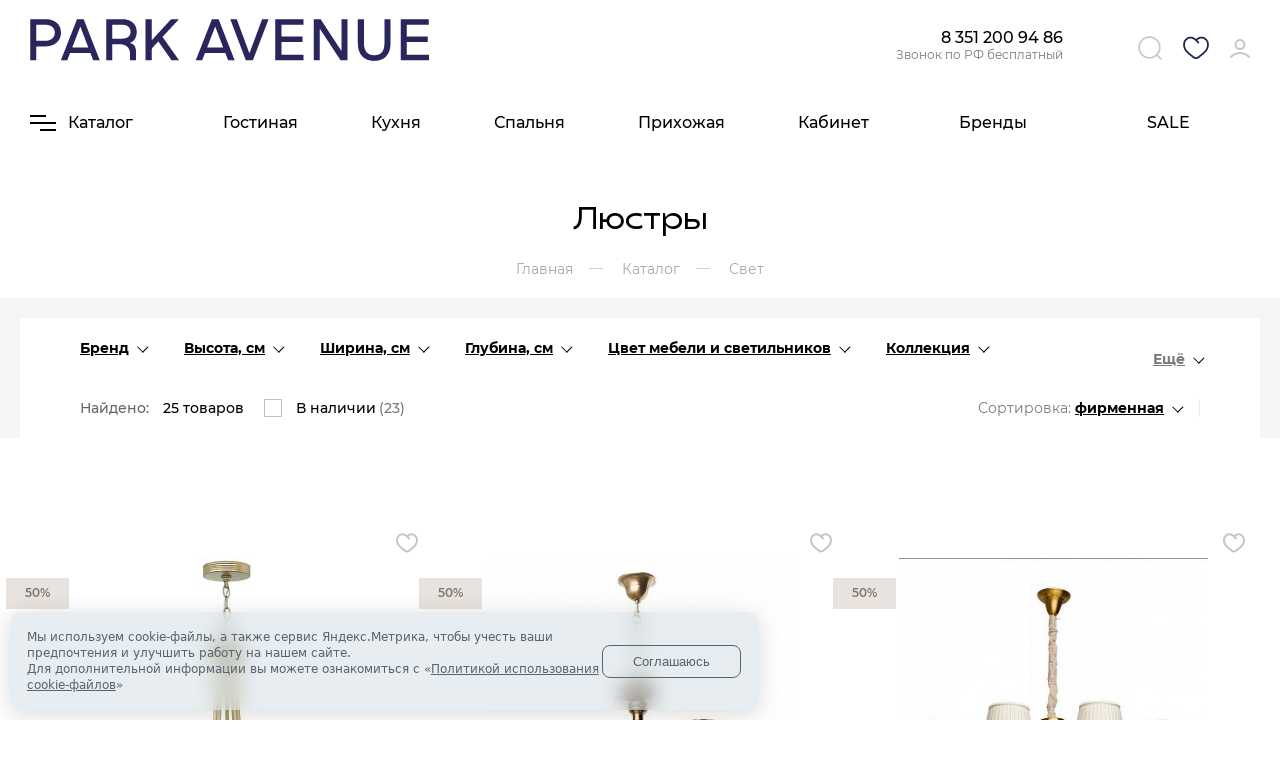

--- FILE ---
content_type: text/html; charset=UTF-8
request_url: https://ulyanovsk.parkav.ru/catalog/lyustry/
body_size: 71140
content:
<!DOCTYPE html>
<html lang="ru">
<head>
            <title>Люстры – купить в  Ульяновске по лучшей цене | интернет-магазин PARK AVENUE
</title>
    <meta http-equiv="Content-Type" content="text/html; charset=UTF-8" />
<meta name="description" content="Люстры с примеркой у Вас дома. &bull; Быстрая доставка в Ульяновске и по РФ &bull; Легкий возврат &bull; Безопасная покупка" />
<script data-skip-moving="true">(function(w, d, n) {var cl = "bx-core";var ht = d.documentElement;var htc = ht ? ht.className : undefined;if (htc === undefined || htc.indexOf(cl) !== -1){return;}var ua = n.userAgent;if (/(iPad;)|(iPhone;)/i.test(ua)){cl += " bx-ios";}else if (/Windows/i.test(ua)){cl += ' bx-win';}else if (/Macintosh/i.test(ua)){cl += " bx-mac";}else if (/Linux/i.test(ua) && !/Android/i.test(ua)){cl += " bx-linux";}else if (/Android/i.test(ua)){cl += " bx-android";}cl += (/(ipad|iphone|android|mobile|touch)/i.test(ua) ? " bx-touch" : " bx-no-touch");cl += w.devicePixelRatio && w.devicePixelRatio >= 2? " bx-retina": " bx-no-retina";if (/AppleWebKit/.test(ua)){cl += " bx-chrome";}else if (/Opera/.test(ua)){cl += " bx-opera";}else if (/Firefox/.test(ua)){cl += " bx-firefox";}ht.className = htc ? htc + " " + cl : cl;})(window, document, navigator);</script>


<link href="/bitrix/css/luxar.disclaimer/style.min.css?17557711846226" type="text/css"  rel="stylesheet" />
<link href="/bitrix/css/luxar.disclaimer/themes/light/style.min.css?1751000623861" type="text/css"  rel="stylesheet" />
<link href="/bitrix/css/luxar.disclaimer/themes/dark/style.min.css?1751000623850" type="text/css"  rel="stylesheet" />
<link href="/bitrix/js/ui/design-tokens/dist/ui.design-tokens.min.css?174590135323463" type="text/css"  rel="stylesheet" />
<link href="/bitrix/js/ui/notification/ui.notification.min.css?17459013531796" type="text/css"  rel="stylesheet" />
<link href="/bitrix/js/ui/fonts/opensans/ui.font.opensans.min.css?17459013542320" type="text/css"  rel="stylesheet" />
<link href="/bitrix/js/main/popup/dist/main.popup.bundle.min.css?175704740028056" type="text/css"  rel="stylesheet" />
<link href="/bitrix/css/main/themes/blue/style.min.css?1745901360331" type="text/css"  rel="stylesheet" />
<link href="/local/templates/parkav_3.0/components/bitrix/catalog/catalog/style.min.css?17459015271210" type="text/css"  rel="stylesheet" />
<link href="/local/templates/parkav_3.0/components/bitrix/catalog.smart.filter/.default/style.css?17459015271025" type="text/css"  rel="stylesheet" />
<link href="/local/templates/parkav_3.0/components/bitrix/catalog.section/product_list/style.min.css?17459015273212" type="text/css"  rel="stylesheet" />
<link href="/local/templates/parkav_3.0/components/bitrix/catalog.section/product_list/themes/blue/style.min.css?1745901527706" type="text/css"  rel="stylesheet" />
<link href="/local/templates/parkav_3.0/js/slick/slick.min.css?17459015241358" type="text/css"  data-template-style="true"  rel="stylesheet" />
<link href="/local/templates/parkav_3.0/js/select/select2.min.css?174590152414966" type="text/css"  data-template-style="true"  rel="stylesheet" />
<link href="/local/templates/parkav_3.0/js/fancybox/jquery.fancybox.min.css?174590152412795" type="text/css"  data-template-style="true"  rel="stylesheet" />
<link href="/local/templates/parkav_3.0/css/style.css?1745901524578056" type="text/css"  data-template-style="true"  rel="stylesheet" />
<link href="/local/templates/parkav_3.0/css/custom.css?17510054943846" type="text/css"  data-template-style="true"  rel="stylesheet" />
<link href="/local/templates/parkav_3.0/components/bitrix/catalog.section.list/main_menu_v2/style.css?1745901527528" type="text/css"  data-template-style="true"  rel="stylesheet" />
<link href="/local/templates/parkav_3.0/components/bitrix/system.pagenavigation/.default/style.min.css?17459015273386" type="text/css"  data-template-style="true"  rel="stylesheet" />
<link href="/local/templates/parkav_3.0/components/bitrix/catalog.section.list/top-level/style.css?17459015271562" type="text/css"  data-template-style="true"  rel="stylesheet" />
<link href="/local/templates/parkav_3.0/components/bitrix/catalog.section.list/top-level/js/slinky.min.css?17459015271988" type="text/css"  data-template-style="true"  rel="stylesheet" />
<link href="/local/templates/parkav_3.0/components/luxar/super/form-subscribe/style.css?1745901528412" type="text/css"  data-template-style="true"  rel="stylesheet" />
<link href="/local/templates/parkav_3.0/components/arturgolubev/search.title/popup/style.css?174590152817446" type="text/css"  data-template-style="true"  rel="stylesheet" />
<link href="/local/templates/parkav_3.0/template_styles.css?175264168788" type="text/css"  data-template-style="true"  rel="stylesheet" />




<script type="extension/settings" data-extension="currency.currency-core">{"region":"ru"}</script>



            
            <!-- Yandex.Metrika counter -->
            
            <!-- /Yandex.Metrika counter -->
                    
        
<meta property="ya:interaction" content="XML_FORM" />
<meta property="ya:interaction:url" content="https://ulyanovsk.parkav.ru/catalog/lyustry/?mode=xml" />
<link rel="canonical" href="https://ulyanovsk.parkav.ru/catalog/lyustry/" />

<script type = "application/ld+json">
{"@context":"https:\/\/schema.org\/","@type":"Product","name":"\u041b\u044e\u0441\u0442\u0440\u044b","image":"https:\/\/parkav.ru\/bitrix\/templates\/parkav.ru\/images\/logo.png","description":"\u041b\u044e\u0441\u0442\u0440\u044b \u0441 \u043f\u0440\u0438\u043c\u0435\u0440\u043a\u043e\u0439 \u0443 \u0412\u0430\u0441 \u0434\u043e\u043c\u0430. &bull; \u0411\u044b\u0441\u0442\u0440\u0430\u044f \u0434\u043e\u0441\u0442\u0430\u0432\u043a\u0430 \u0432 Ульяновске \u0438 \u043f\u043e \u0420\u0424 &bull; \u041b\u0435\u0433\u043a\u0438\u0439 \u0432\u043e\u0437\u0432\u0440\u0430\u0442 &bull; \u0411\u0435\u0437\u043e\u043f\u0430\u0441\u043d\u0430\u044f \u043f\u043e\u043a\u0443\u043f\u043a\u0430","offers":{"@type":"AggregateOffer","url":"https:\/\/ulyanovsk.parkav.ru\/catalog\/lyustry\/","priceCurrency":"RUB","lowPrice":null,"highPrice":"579460"},"aggregateRating":{"@type":"AggregateRating","ratingValue":4.96875,"bestRating":5,"worstRating":0,"ratingCount":32,"reviewCount":32},"review":[{"@type":"Review","name":"\u0412\u0435\u0440\u0430","reviewBody":"\u0422\u043e\u043b\u044c\u043a\u043e \u0441\u0430\u043c\u044b\u0435 \u0445\u043e\u0440\u043e\u0448\u0438\u0435 \u0432\u043f\u0435\u0447\u0430\u0442\u043b\u0435\u043d\u0438\u044f \u043e \"PARK AVENUE\"! \u0411\u043e\u0433\u0430\u0442\u044b\u0439 \u0430\u0441\u0441\u043e\u0440\u0442\u0438\u043c\u0435\u043d\u0442, \u043f\u0440\u0435\u0432\u043e\u0441\u0445\u043e\u0434\u043d\u043e\u0435 \u043a\u0430\u0447\u0435\u0441\u0442\u0432\u043e \u0442\u043e\u0432\u0430\u0440\u043e\u0432, \u043a\u043b\u0438\u0435\u043d\u0442\u043e\u043e\u0440\u0438\u0435\u043d\u0442\u0438\u0440\u043e\u0432\u0430\u043d\u043d\u043e\u0441\u0442\u044c \u043d\u0430 \u0432\u044b\u0441\u0448\u0435\u043c \u0443\u0440\u043e\u0432\u043d\u0435. \u041d\u0430\u0441 \u043a\u043e\u043d\u0441\u0443\u043b\u044c\u0442\u0438\u0440\u043e\u0432\u0430\u043b \u041c\u0430\u043a\u0441\u0438\u043c. \u041d\u0430 \u0431\u043e\u043b\u044c\u0448\u043e\u0435 \u043a\u043e\u043b\u0438\u0447\u0435\u0441\u0442\u0432\u043e \u0432\u043e\u043f\u0440\u043e\u0441\u043e\u0432 \u043c\u044b \u0441\u0440\u0430\u0437\u0443 \u043f\u043e\u043b\u0443\u0447\u0430\u043b\u0438 \u0433\u0440\u0430\u043c\u043e\u0442\u043d\u044b\u0435, \u0442\u043e\u043b\u043a\u043e\u0432\u044b\u0435 \u043e\u0442\u0432\u0435\u0442\u044b. \u0421\u043f\u0430\u0441\u0438\u0431\u043e \u0412\u0430\u043c \u0431\u043e\u043b\u044c\u0448\u043e\u0435! \u0411\u043b\u0430\u0433\u043e\u0434\u0430\u0440\u044f \u0412\u0430\u043c \u0440\u0435\u043c\u043e\u043d\u0442 - \u044d\u0442\u043e \u043d\u0435 \u0442\u043e\u043b\u044c\u043a\u043e \u043f\u043e\u043b\u0435\u0437\u043d\u043e\u0435, \u043d\u043e \u0438 \u043f\u0440\u0438\u044f\u0442\u043d\u043e\u0435 \u0437\u0430\u043d\u044f\u0442\u0438\u0435.","reviewRating":{"@type":"Rating","ratingValue":"5","bestRating":"5","worstRating":"0"},"datePublished":"18.10.2020 14:37:05","author":{"@type":"Person","name":"\u0412\u0435\u0440\u0430"},"publisher":{"@type":"Organization","name":"admin"}},{"@type":"Review","name":"\u0410\u043d\u043d\u0430 \u041f\u0435\u0440\u0448\u0445\u0430\u0439\u043b\u043e ","reviewBody":"\u0421\u0435\u0433\u043e\u0434\u043d\u044f \u043c\u043d\u0435 \u0434\u043e\u0441\u0442\u0430\u0432\u0438\u043b\u0438 \u043c\u043e\u0439 \u043f\u0435\u0440\u0432\u044b\u0439 \u0437\u0430\u043a\u0430\u0437 \u2014 \u044d\u0442\u043e \u043a\u0440\u043e\u0432\u0430\u0442\u044c . \u041e\u0447\u0435\u043d\u044c \u0434\u043e\u0432\u043e\u043b\u044c\u043d\u0430 \u0441\u043e\u0447\u0435\u0442\u0430\u043d\u0438\u0435\u043c \u043a\u0430\u0447\u0435\u0441\u0442\u0432\u0430 \u0438 \u0446\u0435\u043d\u044b. \u041f\u0440\u0438\u0432\u0435\u0437\u043b\u0438 \u0432 \u041c\u043e\u0441\u043a\u0432\u0443 \u0432 \u0441\u0440\u043e\u043a , \u0441\u043e\u0431\u0440\u0430\u043b\u0438 , \u043f\u043e\u043c\u043e\u0433\u043b\u0438 \u043f\u0440\u0430\u0432\u0438\u043b\u044c\u043d\u043e \u043f\u043e\u0441\u0442\u0430\u0432\u0438\u0442\u044c . \u0421\u043f\u0430\u0441\u0438\u0431\u043e \u043c\u0435\u043d\u0435\u0434\u0436\u0435\u0440\u0443 \u0415\u043a\u0430\u0442\u0435\u0440\u0438\u043d\u0435 \u2014 \u0432\u0441\u0435\u0433\u0434\u0430 \u0431\u044b\u043b\u0430 \u043d\u0430 \u0441\u0432\u044f\u0437\u0438, \u043f\u043e\u043c\u043e\u0433\u0430\u043b\u0430 \u0443\u0442\u043e\u0447\u043d\u044f\u0442\u044c \u0434\u0435\u0442\u0430\u043b\u0438 .\r\n\u0411\u0443\u0434\u0443 \u043f\u043e\u043b\u044c\u0437\u043e\u0432\u0430\u0442\u044c\u0441\u044f \u0443\u0441\u043b\u0443\u0433\u0430\u043c\u0438 \u044d\u0442\u043e\u0433\u043e \u043c\u0430\u0433\u0430\u0437\u0438\u043d\u0430 \u0438 \u0432 \u0434\u0430\u043b\u044c\u043d\u0435\u0439\u0448\u0435\u043c , \u0442\u0430\u043a \u043a\u0430\u043a \u0446\u0435\u043d\u044b \u043f\u043e \u043d\u0435\u043a\u043e\u0442\u043e\u0440\u044b\u043c \u043f\u043e\u0437\u0438\u0446\u0438\u044f\u043c \u043f\u0440\u0438\u044f\u0442\u043d\u043e \u0443\u0434\u0438\u0432\u043b\u044f\u044e\u0442 ! ","reviewRating":{"@type":"Rating","ratingValue":"5","bestRating":"5","worstRating":"0"},"datePublished":"15.06.2020 21:30:50","author":{"@type":"Person","name":"\u0410\u043d\u043d\u0430 \u041f\u0435\u0440\u0448\u0445\u0430\u0439\u043b\u043e "},"publisher":{"@type":"Organization","name":"admin"}},{"@type":"Review","name":"\u041b\u044e\u0434\u043c\u0438\u043b\u0430","reviewBody":"\u041e\u0433\u0440\u043e\u043c\u043d\u043e\u0435 \u0441\u043f\u0430\u0441\u0438\u0431\u043e \u043c\u0430\u0433\u0430\u0437\u0438\u043d\u0443 Park Avenue \u0437\u0430 \u043f\u0440\u043e\u0444\u0435\u0441\u0441\u0438\u043e\u043d\u0430\u043b\u0438\u0437\u043c, \u043e\u043f\u0435\u0440\u0430\u0442\u0438\u0432\u043d\u043e\u0441\u0442\u044c,  \u0441\u043b\u0430\u0436\u0435\u043d\u043d\u043e\u0441\u0442\u044c \u0440\u0430\u0431\u043e\u0442\u044b \u043f\u0435\u0440\u0441\u043e\u043d\u0430\u043b\u0430 \u0438 \u0433\u0440\u0430\u043c\u043e\u0442\u043d\u044b\u0439 \u043f\u043e\u0434\u0431\u043e\u0440 \u0442\u0440\u0430\u043d\u0441\u043f\u043e\u0440\u0442\u043d\u043e\u0439 \u043a\u043e\u043c\u043f\u0430\u043d\u0438\u0438 \u0434\u043b\u044f \u0434\u043e\u0441\u0442\u0430\u0432\u043a\u0438 \u0433\u0440\u0443\u0437\u0430!!! \r\n\u041e\u0441\u043e\u0431\u0435\u043d\u043d\u043e \u0445\u043e\u0447\u0435\u0442\u0441\u044f \u043e\u0442\u043c\u0435\u0442\u0438\u0442\u044c \u0440\u0430\u0431\u043e\u0442\u0443 \u043c\u0435\u043d\u0435\u0434\u0436\u0435\u0440\u0430 \u041c\u0430\u043a\u0441\u0438\u043c\u0430!!! \u041d\u0435\u0441\u043c\u043e\u0442\u0440\u044f \u043d\u0430 \u0442\u043e, \u0447\u0442\u043e \u043c\u043d\u0435 \u0442\u0440\u0435\u0431\u043e\u0432\u0430\u043b\u043e\u0441\u044c \u0432\u0441\u0435\u0433\u043e 5 \u043f\u043b\u0438\u0442\u043e\u043a \u043a\u0435\u0440\u0430\u043c\u043e\u0433\u0440\u0430\u043d\u0438\u0442\u0430 \u0438\u0437 \u0441\u0442\u0430\u0440\u043e\u0439 \u043a\u043e\u043b\u043b\u0435\u043a\u0446\u0438\u0438 \u0438\u0442\u0430\u043b\u044c\u044f\u043d\u0441\u043a\u043e\u0439 \u0444\u0430\u0431\u0440\u0438\u043a\u0438, \u043a\u043e\u0442\u043e\u0440\u044b\u0435 \u043d\u0438\u0433\u0434\u0435 \u043d\u0430\u0439\u0442\u0438 \u0443\u0436\u0435 \u043d\u0435 \u0431\u044b\u043b\u043e \u0432\u043e\u0437\u043c\u043e\u0436\u043d\u043e\u0441\u0442\u0438 (\u0438 \u044d\u0442\u043e \u0434\u043e\u0441\u0442\u0430\u0432\u043a\u0430 \u0438\u0437 \u0427\u0435\u043b\u044f\u0431\u0438\u043d\u0441\u043a\u0430 \u0432 \u041c\u043e\u0441\u043a\u0432\u0443!), \u041c\u0430\u043a\u0441\u0438\u043c \u043f\u0440\u043e\u044f\u0432\u0438\u043b \u043d\u0435\u0432\u0435\u0440\u043e\u044f\u0442\u043d\u043e\u0435 \u0432\u043d\u0438\u043c\u0430\u043d\u0438\u0435 \u0438 \u0447\u0435\u0442\u043a\u043e\u0441\u0442\u044c \u0440\u0435\u0448\u0435\u043d\u0438\u044f \u0432\u043e\u043f\u0440\u043e\u0441\u0430!!! \u042f \u0431\u044b\u043b\u0430 \u043e\u0442\u043a\u0440\u043e\u0432\u0435\u043d\u043d\u043e \u043f\u043e\u0440\u0430\u0436\u0435\u043d\u0430 \u0442\u0430\u043a\u043e\u0439 \u043e\u0442\u0437\u044b\u0432\u0447\u0438\u0432\u043e\u0441\u0442\u044c\u044e \u0438 \u043a\u0430\u0447\u0435\u0441\u0442\u0432\u043e\u043c \u0440\u0430\u0431\u043e\u0442\u044b \u043d\u0435\u0441\u043c\u043e\u0442\u0440\u044f \u043d\u0430 \u043c\u0438\u0437\u0435\u0440\u043d\u043e\u0441\u0442\u044c \u0437\u0430\u043a\u0430\u0437\u0430!!!\r\n\u041e\u0433\u0440\u043e\u043c\u043d\u043e\u0435 \u0421\u041f\u0410\u0421\u0418\u0411\u041e!!!!!","reviewRating":{"@type":"Rating","ratingValue":"5","bestRating":"5","worstRating":"0"},"datePublished":"11.06.2020 11:32:57","author":{"@type":"Person","name":"\u041b\u044e\u0434\u043c\u0438\u043b\u0430"},"publisher":{"@type":"Organization","name":"admin"}},{"@type":"Review","name":"\u041d\u0430\u0442\u0430\u043b\u044c\u044f \u041e\u0432\u0447\u0438\u043d\u043a\u0438\u043d\u0430","reviewBody":"\u0421\u043f\u0430\u0441\u0438\u0431\u043e \u043e\u0433\u0440\u043e\u043c\u043d\u0430\u044f \u0431\u043b\u0430\u0433\u043e\u0434\u0430\u0440\u043d\u043e\u0441\u0442\u044c \u043a\u043e\u043c\u0430\u043d\u0434\u0435 Park Avenue \u0437\u0430 \u0440\u0430\u0431\u043e\u0442\u0443! \u041a\u0430\u0447\u0435\u0441\u0442\u0432\u043e, \u0441\u0435\u0440\u0432\u0438\u0441, \u0441\u043a\u043e\u0440\u043e\u0441\u0442\u044c - \u0432\u0441\u0435 \u043d\u0430 \u0432\u044b\u0441\u043e\u0442\u0435! \u0412 \u0421\u0430\u043d\u043a\u0442-\u041f\u0435\u0442\u0435\u0440\u0431\u0443\u0440\u0433 \u0437\u0430\u043a\u0430\u0437 \u043f\u0440\u0438\u0432\u0435\u0437\u043b\u0438 \u0431\u044b\u0441\u0442\u0440\u043e! \u041f\u0440\u0438\u044f\u0442\u043d\u043e \u0437\u043d\u0430\u0442\u044c, \u0447\u0442\u043e \u043a \u043f\u0440\u043e\u0435\u043a\u0442\u0430\u043c \u043e\u0442\u043d\u043e\u0441\u044f\u0442\u0441\u044f \u0441 \u0431\u043e\u043b\u044c\u0448\u0438\u043c \u0438\u043d\u0442\u0435\u0440\u0435\u0441\u043e\u043c!\u041d\u0430\u0434\u0435\u044e\u0441\u044c \u043d\u0430 \u0434\u0430\u043b\u044c\u043d\u0435\u0439\u0448\u0435\u0435 \u043f\u0440\u043e\u0434\u0443\u043a\u0442\u0438\u0432\u043d\u043e\u0435 \u0441\u043e\u0442\u0440\u0443\u0434\u043d\u0438\u0447\u0435\u0441\u0442\u0432\u043e! \u041c\u0435\u043d\u0435\u0434\u0436\u0435\u0440 \u0415\u043a\u0430\u0442\u0435\u0440\u0438\u043d\u0430 \u0422\u0440\u0443\u0448\u043a\u043e\u0432\u0430 - \u043e\u0442\u0434\u0435\u043b\u044c\u043d\u043e\u0435 \u0441\u043f\u0430\u0441\u0438\u0431\u043e!;) \u0416\u0435\u043b\u0430\u044e \u043f\u0440\u043e\u0446\u0432\u0435\u0442\u0430\u0442\u044c!","reviewRating":{"@type":"Rating","ratingValue":"5","bestRating":"5","worstRating":"0"},"datePublished":"14.05.2020 15:44:26","author":{"@type":"Person","name":"\u041d\u0430\u0442\u0430\u043b\u044c\u044f \u041e\u0432\u0447\u0438\u043d\u043a\u0438\u043d\u0430"},"publisher":{"@type":"Organization","name":"admin"}},{"@type":"Review","name":"\u0435\u043a\u0430\u0442\u0435\u0440\u0438\u043d\u0430","reviewBody":"\u0414\u043e \u0433\u043b\u0443\u0431\u0438\u043d\u044b \u0434\u0443\u0448\u0438 \u0431\u044b\u043b\u0430 \u0442\u0440\u043e\u043d\u0443\u0442\u0430 \u0432\u043d\u0438\u043c\u0430\u0442\u0435\u043b\u044c\u043d\u044b\u043c \u043e\u0442\u043d\u043e\u0448\u0435\u043d\u0438\u0435\u043c \u043a \u043c\u043e\u0435\u0439 \u043f\u0440\u043e\u0431\u043b\u0435\u043c\u0435 \u0432\u0430\u0448\u0435\u0433\u043e \u0441\u043e\u0442\u0440\u0443\u0434\u043d\u0438\u043a\u0430 \u041c\u0430\u043a\u0441\u0438\u043c\u0430. \u041d\u0430 \u043f\u0440\u043e\u0442\u044f\u0436\u0435\u043d\u0438\u0438 \u0434\u0432\u0443\u0445 \u0434\u043d\u0435\u0439 \u043e\u043d \u0437\u0430\u043d\u0438\u043c\u0430\u043b\u0441\u044f \u043f\u043e\u0438\u0441\u043a\u0430\u043c\u0438 \u043d\u0443\u0436\u043d\u043e\u0433\u043e \u043c\u043d\u0435 \u0442\u043e\u0432\u0430\u0440\u0430 \u0440\u0430\u0441\u0441\u043c\u0430\u0442\u0440\u0438\u0432\u0430\u043b \u0432\u0441\u0435 \u0432\u043e\u0437\u043c\u043e\u0436\u043d\u044b\u0435 \u0432\u0430\u0440\u0438\u0430\u043d\u0442\u044b. \u041c\u043e\u0436\u043d\u043e \u0442\u043e\u043b\u044c\u043a\u043e \u043f\u043e\u0437\u0430\u0432\u0438\u0434\u043e\u0432\u0430\u0442\u044c \u0435\u0433\u043e \u0442\u0435\u0440\u043f\u0435\u043d\u0438\u044e. \u0412\u044b\u0440\u0430\u0436\u0430\u044e \u043e\u0433\u0440\u043e\u043c\u043d\u0443\u044e \u0431\u043b\u0430\u0433\u043e\u0434\u0430\u0440\u043d\u043e\u0441\u0442\u044c. \u0415\u0441\u043b\u0438 \u0431\u044b \u0432\u0435\u0437\u0434\u0435 \u0431\u044b\u043b\u0438 \u0442\u0430\u043a\u0438\u0435 \u0441\u043e\u0442\u0440\u0443\u0434\u043d\u0438\u043a\u0438, \u043d\u0430\u0448\u0430 \u0441\u0442\u0440\u0430\u043d\u0430 \u0431\u044b \u043f\u0440\u043e\u0446\u0432\u0435\u0442\u0430\u043b\u0430.\r\n\r\n","reviewRating":{"@type":"Rating","ratingValue":"5","bestRating":"5","worstRating":"0"},"datePublished":"08.03.2020 01:13:09","author":{"@type":"Person","name":"\u0435\u043a\u0430\u0442\u0435\u0440\u0438\u043d\u0430"},"publisher":{"@type":"Organization","name":"admin"}},{"@type":"Review","name":"\u041e\u043b\u044c\u0433\u0430","reviewBody":"\u041e\u0442\u043b\u0438\u0447\u043d\u044b\u0439 \u043c\u0430\u0433\u0430\u0437\u0438\u043d \u0441 \u043e\u0442\u043b\u0438\u0447\u043d\u044b\u043c \u043e\u0431\u0441\u043b\u0443\u0436\u0438\u0432\u0430\u043d\u0438\u0435\u043c! \u0410\u043b\u0435\u043c\u0430\u0441\u043e\u0432 \u041c\u0430\u043a\u0441\u0438\u043c  - \u0441\u043e\u0442\u0440\u0443\u0434\u043d\u0438\u043a \u0441 \u0432\u044b\u0441\u043e\u043a\u0438\u043c \u043f\u0440\u043e\u0444\u0435\u0441\u0441\u0438\u043e\u043d\u0430\u043b\u044c\u043d\u044b\u043c \u0443\u0440\u043e\u0432\u043d\u0435\u043c! \u041a\u043e\u043d\u0441\u0443\u043b\u044c\u0442\u0430\u0446\u0438\u044f, \u0443\u043f\u0430\u043a\u043e\u0432\u043a\u0430 \u0438 \u0434\u043e\u0441\u0442\u0430\u0432\u043a\u0430 \u0442\u043e\u0432\u0430\u0440\u0430 \u0438\u0434\u0435\u0430\u043b\u044c\u043d\u0430\u044f! \u041a\u0443\u043f\u0438\u043b\u0430 \u043a\u0435\u0440\u0430\u043c\u0438\u0447\u0435\u0441\u043a\u0443\u044e \u043f\u043b\u0438\u0442\u043a\u0443 \u0441 \u0434\u043e\u0441\u0442\u0430\u0432\u043a\u043e\u0439 \u0432 \u041c\u043e\u0441\u043a\u0432\u0443. \u0421\u043f\u0430\u0441\u0438\u0431\u043e! \u0420\u0435\u043a\u043e\u043c\u0435\u043d\u0434\u0443\u044e \u0432\u043e\u0441\u043f\u043e\u043b\u044c\u0437\u043e\u0432\u0430\u0442\u044c\u0441\u044f \u0443\u0441\u043b\u0443\u0433\u0430\u043c\u0438 \u0434\u0430\u043d\u043d\u043e\u0439 \u043a\u043e\u043c\u043f\u0430\u043d\u0438\u0438!!! ","reviewRating":{"@type":"Rating","ratingValue":"5","bestRating":"5","worstRating":"0"},"datePublished":"21.12.2019 01:21:01","author":{"@type":"Person","name":"\u041e\u043b\u044c\u0433\u0430"},"publisher":{"@type":"Organization","name":"admin"}},{"@type":"Review","name":"\u0414\u043c\u0438\u0442\u0440\u0438\u0439 ","reviewBody":"\u041c\u044b \u043f\u043e\u043a\u0443\u043f\u0430\u043b\u0438 \u0443 \u0412\u0430\u0441 \u043e\u0447\u0435\u043d\u044c \u0434\u043e\u0432\u043e\u043b\u044c\u043d\u044b \u0441\u043f\u0430\u0441\u0438\u0431\u043e \u0431\u043e\u043b\u044c\u0448\u043e\u0435  \u0437\u0430 \u043a\u0430\u0447\u0435\u0441\u0442\u0432\u043e  \u0438 \u0436\u0435\u043b\u0430\u044e  \u0434\u0430\u043b\u044c\u0448\u0435 \u0442\u0430\u043a \u0440\u0430\u0431\u043e\u0442\u0430\u0442\u044c \u0438 \u0446\u0435\u043d\u044b \u0445\u043e\u0440\u043e\u0448\u0438\u0435. (\u0441 \u043d\u0430\u0441\u0442\u0443\u043f\u0430\u044e\u0449\u0438\u043c \u043d\u043e\u0432\u044b\u043c \u0433\u043e\u0434\u043e\u043c \u0432\u0441\u0435\u0445 \u0412\u0430\u0441 \u0433\u043e\u0441\u043f\u043e\u0434\u0430. ","reviewRating":{"@type":"Rating","ratingValue":"5","bestRating":"5","worstRating":"0"},"datePublished":"04.12.2019 23:19:46","author":{"@type":"Person","name":"\u0414\u043c\u0438\u0442\u0440\u0438\u0439 "},"publisher":{"@type":"Organization","name":"admin"}},{"@type":"Review","name":"\u0422\u0435\u043c\u0438\u0440\u043b\u0430\u043d","reviewBody":"\u0417\u0430\u043a\u0430\u0437\u044b\u0432\u0430\u043b \u043a\u0440\u043e\u0432\u0430\u0442\u044c, \u043d\u043e \u043f\u043e\u043a\u0430 \u043e\u0442\u043b\u043e\u0436\u0438\u043b\u0438 \u043f\u043e\u043a\u0443\u043f\u043a\u0443. \u0425\u043e\u0442\u0435\u043b \u0431\u044b \u0432\u044b\u0440\u0430\u0437\u0438\u0442\u044c \u0431\u043b\u0430\u0433\u043e\u0434\u0430\u0440\u043d\u043e\u0441\u0442\u044c \u043c\u0435\u043d\u0435\u0434\u0436\u0435\u0440\u0443 \u042e\u0440\u0438\u044e \u0437\u0430 \u043e\u043f\u0435\u0440\u0430\u0442\u0438\u0432\u043d\u0443\u044e \u0440\u0430\u0431\u043e\u0442\u0443 \u0438 \u0445\u043e\u0440\u043e\u0448\u0438\u0439 \u0441\u0435\u0440\u0432\u0438\u0441. \u042e\u0440\u0438\u0439 \u0432\u0441\u0435\u0433\u0434\u0430 \u0431\u044b\u043b \u0432\u0435\u0436\u043b\u0438\u0432 \u0438 \u043e\u0442\u0437\u044b\u0432\u0447\u0438\u0432. \u0415\u0449\u0435 \u0440\u0430\u0437 \u0441\u043f\u0430\u0441\u0438\u0431\u043e \u0437\u0430 \u043f\u0440\u043e\u0444\u0435\u0441\u0441\u0438\u043e\u043d\u0430\u043b\u0438\u0437\u043c!","reviewRating":{"@type":"Rating","ratingValue":"5","bestRating":"5","worstRating":"0"},"datePublished":"30.10.2019 16:30:37","author":{"@type":"Person","name":"\u0422\u0435\u043c\u0438\u0440\u043b\u0430\u043d"},"publisher":{"@type":"Organization","name":"admin"}},{"@type":"Review","name":"\u0418\u0440\u0438\u043d\u0430","reviewBody":"\u0417\u0430\u043a\u0430\u0437\u044b\u0432\u0430\u043b\u0430 \u0432 \u043f\u043e\u0434\u0430\u0440\u043e\u043a \u043c\u0443\u0436\u0443 \u0433\u0440\u0430\u0444\u0438\u043d, \u043d\u0430\u0431\u043e\u0440 \u0441\u0442\u0430\u043a\u0430\u043d\u043e\u0432 \u0438 \u043f\u043e\u0434\u043d\u043e\u0441 \u043c\u0430\u0440\u043a\u0438 Ralph Lauren.\r\n\u0417\u0430\u043a\u0430\u0437 \u043f\u0440\u0438\u0448\u0435\u043b \u0432 \u0441\u0440\u043e\u043a, \u043a\u0430\u0447\u0435\u0441\u0442\u0432\u043e \u0443\u043f\u0430\u043a\u043e\u0432\u043a\u0438 \u0438\u0434\u0435\u0430\u043b\u044c\u043d\u043e\u0435! \u0412\u0441\u0435 \u0446\u0435\u043b\u0435\u043d\u044c\u043a\u043e\u0435 \u0438 \u043a\u0440\u0430\u0441\u0438\u0432\u0435\u043d\u044c\u043a\u043e\u0435!\r\n\u041e\u0442\u0434\u0435\u043b\u044c\u043d\u043e\u0435 \u0441\u043f\u0430\u0441\u0438\u0431\u043e \u043c\u0435\u043d\u0435\u0434\u0436\u0435\u0440\u0443 \u0415\u043a\u0430\u0442\u0435\u0440\u0438\u043d\u0435 \u0437\u0430 \u0435\u0435 \u0432\u0435\u0436\u043b\u0438\u0432\u043e\u0441\u0442\u044c \u0438 \u0433\u0440\u0430\u043c\u043e\u0442\u043d\u0443\u044e \u043a\u043e\u043d\u0441\u0443\u043b\u044c\u0442\u0430\u0446\u0438\u044e)\r\n","reviewRating":{"@type":"Rating","ratingValue":"5","bestRating":"5","worstRating":"0"},"datePublished":"30.09.2019 20:11:39","author":{"@type":"Person","name":"\u0418\u0440\u0438\u043d\u0430"},"publisher":{"@type":"Organization","name":"admin"}},{"@type":"Review","name":"\u0418\u0440\u0438\u043d\u0430","reviewBody":"\u0417\u0430\u043a\u0430\u0437\u044b\u0432\u0430\u043b\u0430  \u0432 \u043f\u043e\u0434\u0430\u0440\u043e\u043a \u043c\u0443\u0436\u0443  \u0433\u0440\u0430\u0444\u0438\u043d, \u043d\u0430\u0431\u043e\u0440 \u0441\u0442\u0430\u043a\u0430\u043d\u043e\u0432 \u0438 \u043f\u043e\u0434\u043d\u043e\u0441 \u043c\u0430\u0440\u043a\u0438 Ralph Lauren. \u0414\u043e\u0441\u0442\u0430\u0432\u043a\u0430 \u0431\u044b\u043b\u0430 \u0432 \u0441\u0440\u043e\u043a, \u043a\u0430\u0447\u0435\u0441\u0442\u0432\u043e \u0443\u043f\u0430\u043a\u043e\u0432\u043a\u0438 \u0438\u0434\u0435\u0430\u043b\u044c\u043d\u043e\u0435! \u041e\u0442\u0434\u0435\u043b\u044c\u043d\u043e\u0435 \u0441\u043f\u0430\u0441\u0438\u0431\u043e \u043c\u0435\u043d\u0435\u0434\u0436\u0435\u0440\u0443 \u0415\u043a\u0430\u0442\u0435\u0440\u0438\u043d\u0435 \u0437\u0430 \u0435\u0451 \u043e\u0442\u0437\u044b\u0432\u0447\u0438\u0432\u043e\u0441\u0442\u044c \u0438 \u0432\u0435\u0436\u043b\u0438\u0432\u043e\u0441\u0442\u044c;)\r\n\u0411\u044b\u043b\u043e \u0431\u044b \u0437\u0434\u043e\u0440\u043e\u0432\u043e, \u0435\u0441\u043b\u0438 \u0431\u044b \u0443 \u0432\u0430\u0441 \u0440\u0430\u0441\u0448\u0438\u0440\u0438\u043b\u0441\u044f \u0430\u0441\u0441\u043e\u0440\u0442\u0438\u043c\u0435\u043d\u0442 \u0434\u0430\u043d\u043d\u043e\u0439 \u043c\u0430\u0440\u043a\u0438. \u042f \u0431\u044b \u0435\u0449\u0451 \u043c\u043d\u043e\u0433\u043e \u0447\u0442\u043e \u0437\u0430\u043a\u0430\u0437\u0430\u043b\u0430 )","reviewRating":{"@type":"Rating","ratingValue":"5","bestRating":"5","worstRating":"0"},"datePublished":"30.09.2019 20:00:12","author":{"@type":"Person","name":"\u0418\u0440\u0438\u043d\u0430"},"publisher":{"@type":"Organization","name":"admin"}},{"@type":"Review","name":"\u041b\u044e\u0434\u043c\u0438\u043b\u0430","reviewBody":"\u041a\u0440\u0430\u0439\u043d\u0435 \u043f\u0440\u0438\u0437\u043d\u0430\u0442\u0435\u043b\u044c\u043d\u0430 \u043c\u0430\u0433\u0430\u0437\u0438\u043d\u0443 \u0437\u0430 \u043e\u0442\u043b\u0438\u0447\u043d\u0443\u044e \u0440\u0430\u0431\u043e\u0442\u0443! \u0421\u043b\u0443\u0447\u0430\u0439\u043d\u043e \u043e\u0431\u043d\u0430\u0440\u0443\u0436\u0438\u043b\u0430 \u043d\u0443\u0436\u043d\u0443\u044e \u043c\u043d\u0435 \u043a\u0435\u0440\u0430\u043c\u0438\u0447\u0435\u0441\u043a\u0443\u044e \u043f\u043b\u0438\u0442\u043a\u0443 \u043d\u0430 \u0441\u0430\u0439\u0442\u0435 \u0438 \u0434\u0430\u0436\u0435 \u043d\u0435 \u043f\u043e\u0434\u043e\u0437\u0440\u0435\u0432\u0430\u043b\u0430, \u0447\u0442\u043e \u043c\u0430\u0433\u0430\u0437\u0438\u043d \u0440\u0430\u0441\u043f\u043e\u043b\u043e\u0436\u0435\u043d \u0432 \u0427\u0435\u043b\u044f\u0431\u0438\u043d\u0441\u043a\u0435! \u041e\u043a\u0430\u0437\u0430\u043b\u043e\u0441\u044c, \u044d\u0442\u043e \u043d\u0435 \u043f\u0440\u043e\u0431\u043b\u0435\u043c\u0430! \u041f\u043e\u043b\u0443\u0447\u0438\u043b\u0430 \u0443\u0436\u0435 \u0442\u0440\u0438 \u0437\u0430\u043a\u0430\u0437\u0430 \u0432 \u041c\u043e\u0441\u043a\u0432\u0443. \u041a\u043e\u043c\u043f\u0430\u043d\u0438\u044f \u0440\u0430\u0431\u043e\u0442\u0430\u0435\u0442 \u0447\u0435\u0442\u043a\u043e, \u0431\u044b\u0441\u0442\u0440\u043e \u0438 \u043e\u043f\u0435\u0440\u0430\u0442\u0438\u0432\u043d\u043e. \u0412\u0441\u0435 \u0434\u043e\u0441\u0442\u0430\u0432\u043a\u0438 \u043f\u0440\u043e\u0438\u0437\u0432\u043e\u0434\u044f\u0442\u0441\u044f \u043e\u0447\u0435\u043d\u044c \u0431\u044b\u0441\u0442\u0440\u043e. \u0410 \u043a\u0430\u0447\u0435\u0441\u0442\u0432\u043e \u0442\u043e\u0432\u0430\u0440\u0430 \u043c\u043e\u0436\u043d\u043e \u043f\u043e\u0441\u043c\u043e\u0442\u0440\u0435\u0442\u044c \u043d\u0430 \u0441\u0430\u0439\u0442\u0435 - \u0432\u0441\u0435 \u043d\u0430 \u0432\u044b\u0441\u043e\u0442\u0435. \u041e\u0442\u043b\u0438\u0447\u043d\u0430\u044f \u0443\u043f\u0430\u043a\u043e\u0432\u043a\u0430 \u0445\u0440\u0443\u043f\u043a\u0438\u0445 \u0432\u0435\u0449\u0435\u0439, \u0432\u0435\u0436\u043b\u0438\u0432\u044b\u0439 \u0438 \u043f\u0440\u043e\u0444\u0435\u0441\u0441\u0438\u043e\u043d\u0430\u043b\u044c\u043d\u044b\u0439 \u043f\u0435\u0440\u0441\u043e\u043d\u0430\u043b. \u041d\u0430\u0434\u0435\u044e\u0441\u044c \u043d\u0430 \u0434\u043e\u043b\u0433\u043e\u0435 \u043f\u043b\u043e\u0434\u043e\u0442\u0432\u043e\u0440\u043d\u043e\u0435 \u0441\u043e\u0442\u0440\u0443\u0434\u043d\u0438\u0447\u0435\u0441\u0442\u0432\u043e \u0438 \u0432 \u0434\u0430\u043b\u044c\u043d\u0435\u0439\u0448\u0435\u043c! ","reviewRating":{"@type":"Rating","ratingValue":"5","bestRating":"5","worstRating":"0"},"datePublished":"30.09.2019 19:28:22","author":{"@type":"Person","name":"\u041b\u044e\u0434\u043c\u0438\u043b\u0430"},"publisher":{"@type":"Organization","name":"admin"}},{"@type":"Review","name":"\u0410\u043d\u043d\u0430","reviewBody":"\u041e\u0447\u0435\u043d\u044c \u043a\u043b\u0430\u0441\u0441\u043d\u044b\u0435 \u0441\u043e\u0442\u0440\u0443\u0434\u043d\u0438\u043a\u0438! \u0416\u0438\u0432\u0443 \u0432 \u0418\u0440\u043a\u0443\u0442\u0441\u043a\u043e\u0439 \u043e\u0431\u043b\u0430\u0441\u0442\u0438. \u041c\u043d\u0435 \u043d\u0435 \u0445\u0432\u0430\u0442\u0430\u043b\u043e \u0442\u0440\u0451\u0445 \u0431\u043e\u0440\u0434\u044e\u0440\u043e\u0432, \u043a\u043e\u0442\u043e\u0440\u044b\u0445 \u043d\u0435 \u043e\u043a\u0430\u0437\u0430\u043b\u043e\u0441\u044c \u043d\u0438 \u0432 \u043e\u0434\u043d\u043e\u043c \u043c\u0430\u0433\u0430\u0437\u0438\u043d\u0435 \u0418\u0440\u043a\u0443\u0442\u0441\u043a\u0430. \u041f\u0440\u0438\u0448\u043b\u043e\u0441\u044c \u0438\u0441\u043a\u0430\u0442\u044c \u0432 \u0438\u043d\u0442\u0435\u0440\u043d\u0435\u0442\u0435. PARK AVENUE \u043e\u0442\u0432\u0435\u0442\u0438\u043b \u0431\u044b\u0441\u0442\u0440\u043e, \u043e\u0440\u0433\u0430\u043d\u0438\u0437\u043e\u0432\u0430\u043b \u0434\u043e\u0441\u0442\u0430\u0432\u043a\u0443, \u043a\u043b\u0430\u0441\u0441\u043d\u0443\u044e \u0443\u043f\u0430\u043a\u043e\u0432\u043a\u0443. \u0412\u0441\u0451 \u043f\u043e\u043b\u0443\u0447\u0438\u043b\u0430 \u0432 \u043b\u0443\u0447\u0448\u0435\u043c \u0432\u0438\u0434\u0435. \u041e\u0447\u0435\u043d\u044c \u0434\u043e\u0432\u043e\u043b\u044c\u043d\u0430. \u0421\u043f\u0430\u0441\u0438\u0431\u043e, \u043c\u0430\u0433\u0430\u0437\u0438\u043d! ","reviewRating":{"@type":"Rating","ratingValue":"5","bestRating":"5","worstRating":"0"},"datePublished":"14.09.2019 07:18:31","author":{"@type":"Person","name":"\u0410\u043d\u043d\u0430"},"publisher":{"@type":"Organization","name":"admin"}},{"@type":"Review","name":"\u0422\u0430\u0442\u044c\u044f\u043d\u0430 \u041c\u0430\u043b\u043a\u043e\u0432\u0430","reviewBody":"\u0412\u0441\u0435 \u043d\u0430\u0447\u0430\u043b\u043e\u0441\u044c \u0441 \u0442\u043e\u0433\u043e, \u0447\u0442\u043e \u043d\u0430\u0442\u043a\u043d\u0443\u043b\u0430\u0441\u044c \u043d\u0430 \u0432\u0430\u0448 \u0438\u043d\u0441\u0442\u0430\u0433\u0440\u0430\u043c, \u0433\u0434\u0435 \u043f\u043e\u043d\u0440\u0430\u0432\u0438\u043b\u0430\u0441\u044c \u043e\u0434\u043d\u0430 \u043b\u044e\u0441\u0442\u0440\u0430. \u041d\u0430\u043f\u0438\u0441\u0430\u043b\u0430 \u0432\u0430\u043c \u043f\u0440\u044f\u043c\u043e \u0442\u0430\u043c. \u041e\u0442\u0432\u0435\u0442\u0438\u043b\u0438 \u0432 \u044d\u0442\u043e\u0442 \u0436\u0435 \u0434\u0435\u043d\u044c, \u043f\u043e\u043f\u0440\u043e\u0441\u0438\u043b\u0438 \u043e\u0441\u0442\u0430\u0432\u0438\u0442\u044c \u043a\u043e\u043d\u0442\u0430\u043a\u0442\u044b. \u041e\u0441\u0442\u0430\u0432\u0438\u043b\u0430 \u0441\u0432\u043e\u0439 \u0442\u0435\u043b\u0435\u0444\u043e\u043d \u0438 \u0432 \u0442\u043e\u0442 \u0436\u0435 \u0434\u0435\u043d\u044c \u043a \u0432\u0435\u0447\u0435\u0440\u0443 \u043f\u043e\u0437\u0432\u043e\u043d\u0438\u043b\u0430 \u043c\u0435\u043d\u0435\u0434\u0436\u0435\u0440 \u0415\u043a\u0430\u0442\u0435\u0440\u0438\u043d\u0430. \u0412\u0441\u0451 \u0440\u0430\u0441\u0441\u043a\u0430\u0437\u0430\u043b\u0430, \u043a\u0430\u043a \u043c\u043e\u0436\u043d\u043e \u0437\u0430\u043a\u0430\u0437\u0430\u0442\u044c. \u041b\u044e\u0441\u0442\u0440\u0430, \u043a \u0441\u043e\u0436\u0430\u043b\u0435\u043d\u0438\u044e, \u0432 \u043d\u0430\u043b\u0438\u0447\u0438\u0438 \u043d\u0435 \u0431\u044b\u043b\u0430, \u043d\u043e \u0432\u0441\u0435 \u0440\u0430\u0432\u043d\u043e \u0435\u0449\u0451 \u0440\u0435\u043c\u043e\u043d\u0442 \u0434\u043e\u043c\u0430. \u0412 \u0438\u0442\u043e\u0433\u0435, \u043f\u043e\u0434\u043e\u0448\u043b\u0430 \u043a \u0432\u0430\u043c \u0432 \u0441\u0430\u043b\u043e\u043d, \u0432\u0441\u0435 \u043e\u0444\u043e\u0440\u043c\u0438\u043b\u0438, \u043f\u043e\u0434\u043e\u0431\u0440\u0430\u043b\u0438, \u0434\u0430\u0436\u0435 \u043d\u0435\u043c\u043d\u043e\u0433\u043e \u0434\u0440\u0443\u0433\u0443\u044e \u0432\u044b\u0431\u0440\u0430\u043b\u0438)) \u0442\u043e\u0436\u0435 \u043f\u0440\u0430\u0432\u0434\u0430 \u043d\u0435 \u0432 \u043d\u0430\u043b\u0438\u0447\u0438\u0438, \u043d\u043e \u043f\u0440\u0438\u0434\u0435\u0442 \u0434\u043e\u0432\u043e\u043b\u044c\u043d\u043e \u0431\u044b\u0441\u0442\u0440\u043e, \u0437\u0430 \u0434\u0432\u0430 \u043c\u0435\u0441\u044f\u0446\u0430. \u0422\u0430\u043a \u0447\u0442\u043e \u0435\u0449\u0451 \u0440\u0430\u0437 \u0431\u043e\u043b\u044c\u0448\u043e\u0435 \u0441\u043f\u0430\u0441\u0438\u0431\u043e \u0415\u043a\u0430\u0442\u0435\u0440\u0438\u043d\u0435)","reviewRating":{"@type":"Rating","ratingValue":"5","bestRating":"5","worstRating":"0"},"datePublished":"12.08.2019 13:20:25","author":{"@type":"Person","name":"\u0422\u0430\u0442\u044c\u044f\u043d\u0430 \u041c\u0430\u043b\u043a\u043e\u0432\u0430"},"publisher":{"@type":"Organization","name":"admin"}},{"@type":"Review","name":"\u041a\u043e\u0447\u0435\u0442\u043e\u0432\u0430 \u0421\u0432\u0435\u0442\u043b\u0430\u043d\u0430","reviewBody":"\u0412\u043f\u0435\u0440\u0432\u044b\u0435 \u0437\u0430\u0445\u043e\u0442\u0435\u043b\u043e\u0441\u044c \u043e\u0441\u0442\u0430\u0432\u0438\u0442\u044c \u043e\u0442\u0437\u044b\u0432 \u043e \u0440\u0430\u0431\u043e\u0442\u0435 \u0438\u043d\u0442\u0435\u0440\u043d\u0435\u0442-\u043c\u0430\u0433\u0430\u0437\u0438\u043d\u0430. \u0417\u0430\u043a\u0430\u0437\u044b\u0432\u0430\u043b\u0438 \u043f\u043b\u0438\u0442\u043a\u0443, \u0436\u0438\u0432\u0435\u043c \u0432 \u041d\u0438\u0436\u043d\u0435\u043c \u041d\u043e\u0432\u0433\u043e\u0440\u043e\u0434\u0435 \u0438 \u0440\u0430\u043d\u0435\u0435 \u0438\u043c\u0435\u043b\u0438 \u043d\u0435\u043f\u0440\u0438\u044f\u0442\u043d\u044b\u0439 \u043e\u043f\u044b\u0442 \u043f\u043e\u043a\u0443\u043f\u043a\u0438 \u0432 \u0438\u043d\u0442\u0435\u0440\u043d\u0435\u0442-\u043c\u0430\u0433\u0430\u0437\u0438\u043d\u0435, \u043f\u043e\u044d\u0442\u043e\u043c\u0443 \u043e\u0447\u0435\u043d\u044c \u043f\u0435\u0440\u0435\u0436\u0438\u0432\u0430\u043b\u0438. \u0422\u0430\u043a\u043e\u0439 \u0447\u0435\u0442\u043a\u043e\u0439 \u0440\u0430\u0431\u043e\u0442\u044b \u0441\u043e\u0442\u0440\u0443\u0434\u043d\u0438\u043a\u043e\u0432 \u043a\u043e\u043c\u043f\u0430\u043d\u0438\u0438 \u043c\u044b \u0440\u0430\u043d\u0435\u0435 \u043d\u0435 \u0432\u0438\u0434\u0435\u043b\u0438. \u041e\u0433\u0440\u043e\u043c\u043d\u043e\u0435 \u0441\u043f\u0430\u0441\u0438\u0431\u043e \u043c\u0435\u043d\u0435\u0434\u0436\u0435\u0440\u0430\u043c \u041c\u0430\u0440\u0438\u0438 \u0438 \u041c\u0430\u043a\u0441\u0438\u043c\u0443. \u0421\u043f\u0430\u0441\u0438\u0431\u043e, \u0447\u0442\u043e \u043f\u043e\u043c\u043e\u0433\u043b\u0438 \u043e\u043f\u0440\u0435\u0434\u0435\u043b\u0438\u0442\u044c\u0441\u044f \u0441 \u0432\u044b\u0431\u043e\u0440\u043e\u043c, \u0437\u0430 \u0433\u0440\u0430\u043c\u043e\u0442\u043d\u044b\u0435 \u043a\u043e\u043d\u0441\u0443\u043b\u044c\u0442\u0430\u0446\u0438\u0438, \u0437\u0430 \u043e\u043f\u0435\u0440\u0430\u0442\u0438\u0432\u043d\u043e\u0441\u0442\u044c \u0434\u043e\u0441\u0442\u0430\u0432\u043a\u0438 \u0438 \u043f\u0440\u043e\u0441\u0442\u043e \u0437\u0430 \u0447\u0435\u043b\u043e\u0432\u0435\u0447\u0435\u0441\u043a\u043e\u0435 \u043e\u0442\u043d\u043e\u0448\u0435\u043d\u0438\u0435 \u043a \u0443\u0434\u0430\u043b\u0435\u043d\u043d\u044b\u043c \u043a\u043b\u0438\u0435\u043d\u0442\u0430\u043c. \u041f\u0440\u043e\u0446\u0432\u0435\u0442\u0430\u043d\u0438\u044f \u0412\u0430\u043c \u0438 \u0432\u0430\u0448\u0435\u043c\u0443 \u0431\u0438\u0437\u043d\u0435\u0441\u0443! \u041e\u0434\u043d\u043e\u0437\u043d\u0430\u0447\u043d\u043e \u0440\u0435\u043a\u043e\u043c\u0435\u043d\u0434\u0443\u0435\u043c \u0438 \u043e\u0431\u044f\u0437\u0430\u0442\u0435\u043b\u044c\u043d\u043e \u0432\u0435\u0440\u043d\u0451\u043c\u0441\u044f. \u0421 \u0443\u0432\u0430\u0436\u0435\u043d\u0438\u0435\u043c, \u041d\u0438\u0436\u043d\u0438\u0439 \u041d\u043e\u0432\u0433\u043e\u0440\u043e\u0434","reviewRating":{"@type":"Rating","ratingValue":"5","bestRating":"5","worstRating":"0"},"datePublished":"08.06.2019 03:57:53","author":{"@type":"Person","name":"\u041a\u043e\u0447\u0435\u0442\u043e\u0432\u0430 \u0421\u0432\u0435\u0442\u043b\u0430\u043d\u0430"},"publisher":{"@type":"Organization","name":"admin"}},{"@type":"Review","name":"\u0410\u043d\u0442\u043e\u043d","reviewBody":"\u041e\u043f\u0435\u0440\u0430\u0442\u0438\u0432\u043d\u043e \u0438 \u043a\u0430\u0447\u0435\u0441\u0442\u0432\u0435\u043d\u043d\u043e, \u043c\u043e\u0433\u0443 \u0440\u0435\u043a\u043e\u043c\u0435\u043d\u0434\u043e\u0432\u0430\u0442\u044c. \u0414\u043e\u0441\u0442\u0430\u0432\u0438\u043b\u0438 \u0437\u0430\u043a\u0430\u0437 \u0432 \u041d\u043e\u0432\u043e\u0441\u0438\u0431\u0438\u0440\u0441\u043a, \u043d\u0430\u0440\u0435\u043a\u0430\u043d\u0438\u0439 \u043d\u0435\u0442. \u0421\u043f\u0430\u0441\u0438\u0431\u043e.","reviewRating":{"@type":"Rating","ratingValue":"5","bestRating":"5","worstRating":"0"},"datePublished":"22.05.2019 16:14:26","author":{"@type":"Person","name":"\u0410\u043d\u0442\u043e\u043d"},"publisher":{"@type":"Organization","name":"admin"}},{"@type":"Review","name":"\u041c\u0438\u0445\u0430\u0438\u043b","reviewBody":"\u0417\u0430\u0445\u043e\u0434\u0438\u043b \u043f\u043e\u043b \u0433\u043e\u0434\u0430 \u043d\u0430\u0437\u0430\u0434, \u043f\u0440\u0438\u0448\u0435\u043b \u0432\u0447\u0435\u0440\u0430, \u043c\u0435\u043d\u0435\u0434\u0436\u0435\u0440 \u041e\u043a\u0441\u0430\u043d\u0430 \u043c\u0435\u043d\u044f \u0443\u0437\u043d\u0430\u043b\u0430 \u0438 \u0434\u0430\u0436\u0435 \u043f\u043e\u043c\u043d\u0438\u0442, \u0447\u0442\u043e \u0441\u043c\u043e\u0442\u0440\u0435\u043b\u0438 \u0432 \u043f\u0440\u043e\u0448\u043b\u044b\u0439 \u0440\u0430\u0437. \u041c\u0435\u043b\u043e\u0447\u044c, \u0430 \u043f\u0440\u0438\u044f\u0442\u043d\u043e, \u0441\u043f\u0430\u0441\u0438\u0431\u043e, \u0447\u0442\u043e \u0434\u0435\u043b\u0430\u0435\u0442\u0435 \u0441\u0435\u0440\u0432\u0438\u0441, \u043f\u0440\u0438\u044f\u0442\u043d\u043e \u0434\u0430\u0436\u0435 \u043f\u0440\u043e\u0441\u0442\u043e \u043d\u0430\u0445\u043e\u0434\u0438\u0442\u044c\u0441\u044f \u0443 \u0432\u0430\u0441.","reviewRating":{"@type":"Rating","ratingValue":"5","bestRating":"5","worstRating":"0"},"datePublished":"05.12.2018 12:55:04","author":{"@type":"Person","name":"\u041c\u0438\u0445\u0430\u0438\u043b"},"publisher":{"@type":"Organization","name":"admin"}},{"@type":"Review","name":"\u041c\u0430\u0440\u0438\u043d\u0430","reviewBody":"\u041f\u0440\u0438\u0432\u0435\u0437\u043b\u0438 \u0442\u0443\u043c\u0431\u0443, \u0430 \u043e\u043d\u0430 \u0446\u0430\u0440\u0430\u043f\u0430\u043d\u043d\u0430\u044f. \u0413\u0440\u0443\u0437\u0447\u0438\u043a\u0438 \u0441\u0430\u043c\u0438 \u0441\u0432\u044f\u0437\u0430\u043b\u0438\u0441\u044c \u0441 \u043e\u0444\u0438\u0441\u043e\u043c, \u043f\u0440\u0435\u0434\u043b\u043e\u0436\u0438\u043b\u0438 \u0437\u0430\u043c\u0435\u043d\u0443, \u043b\u0438\u0431\u043e \u0441\u043a\u0438\u0434\u043a\u0443, \u0432\u044b\u0431\u0440\u0430\u043b\u0430 \u0441\u043a\u0438\u0434\u043a\u0443, \u0442\u0430\u043a \u043a\u0430\u043a \u043d\u0435 \u0441\u0438\u043b\u044c\u043d\u043e \u0432\u0438\u0434\u043d\u043e \u044d\u0442\u0443 \u0446\u0430\u0440\u0430\u043f\u0438\u043d\u0443. \u041f\u043e\u0440\u0430\u0434\u043e\u0432\u0430\u043b\u043e, \u0447\u0442\u043e \u0441\u043f\u043e\u0440\u0438\u0442\u044c \u043d\u0435 \u0441\u0442\u0430\u043b\u0438, \u043d\u0438 \u043a\u0430\u043f\u043b\u0438 \u043d\u0435\u0440\u0432\u043e\u0432 \u043d\u0435 \u043f\u043e\u0442\u0440\u0430\u0442\u0438\u043b\u0430.","reviewRating":{"@type":"Rating","ratingValue":"5","bestRating":"5","worstRating":"0"},"datePublished":"26.10.2018 15:54:58","author":{"@type":"Person","name":"\u041c\u0430\u0440\u0438\u043d\u0430"},"publisher":{"@type":"Organization","name":"admin"}},{"@type":"Review","name":"\u0418\u0440\u0438\u043d\u0430 ","reviewBody":"\u0411\u043b\u0430\u0433\u043e\u0434\u0430\u0440\u044e \u043a\u043e\u043b\u043b\u0435\u043a\u0442\u0438\u0432 \u0438 \u043c\u0435\u043d\u0435\u0434\u0436\u0435\u0440\u0430 \u0415\u043a\u0430\u0442\u0435\u0440\u0438\u043d\u0443 \u0437\u0430 \u0431\u044b\u0441\u0442\u0440\u043e\u0435 \u0438 \u043e\u043f\u0435\u0440\u0430\u0442\u0438\u0432\u043d\u043e\u0435 \u043a\u043e\u043d\u0441\u0443\u043b\u044c\u0442\u0438\u0440\u043e\u0432\u0430\u043d\u0438\u0435 \u043c\u0435\u043d\u044f \u043a\u0430\u043a \u043a\u043b\u0438\u0435\u043d\u0442\u0430 \u043d\u0430 \u0440\u0430\u0441\u0441\u0442\u043e\u044f\u043d\u0438\u0438. \u041c\u043e\u0433\u0443 \u043f\u043e\u0441\u043e\u0432\u0435\u0442\u043e\u0432\u0430\u0442\u044c \u0432\u0441\u0435\u043c, \u043a\u0442\u043e \u043f\u0440\u0438\u043e\u0431\u0440\u0435\u0442\u0430\u0435\u0442 \u041c\u0435\u0431\u0435\u043b\u044c \u0432 \u0434\u0440\u0443\u0433\u043e\u0439 \u0440\u0435\u0433\u0438\u043e\u043d \u0432 \u0434\u0430\u043d\u043d\u043e\u043c \u0438\u043d\u0442\u0435\u0440\u043d\u0435\u0442-\u043c\u0430\u0433\u0430\u0437\u0438\u043d\u0435. \u041f\u043e\u043a\u0443\u043f\u043a\u0443 \u0435\u0449\u0451 \u043d\u0435 \u0441\u043e\u0432\u0435\u0440\u0448\u0430\u043b\u0430, \u0434\u043e\u0441\u0442\u0430\u0432\u043a\u0438 \u043d\u0435 \u0431\u044b\u043b\u043e \u0435\u0449\u0451. \u0422\u0430\u043a \u0447\u0442\u043e \u043e\u0431 \u044d\u0442\u043e\u043c \u0432\u0438\u0434\u0438\u043c\u043e \u0432 \u043e\u0442\u0434\u0435\u043b\u044c\u043d\u043e\u043c \u043e\u0442\u0437\u044b\u0432\u0435. \u0414\u0435\u043b\u044e\u0441\u044c \u043f\u0435\u0440\u0432\u044b\u043c\u0438 \u0432\u043f\u0435\u0447\u0430\u0442\u043b\u0435\u043d\u0438\u044f\u043c\u0438 \u043e\u0442 \u043f\u0440\u043e\u0444\u0435\u0441\u0441\u0438\u043e\u043d\u0430\u043b\u044c\u043d\u043e\u0439 \u0440\u0430\u0431\u043e\u0442\u044b \u0441 \u0434\u0430\u043d\u043d\u044b\u043c \u0440\u0438\u0442\u0435\u0439\u043b\u0435\u0440\u043e\u043c. ","reviewRating":{"@type":"Rating","ratingValue":"5","bestRating":"5","worstRating":"0"},"datePublished":"27.09.2018 09:07:39","author":{"@type":"Person","name":"\u0418\u0440\u0438\u043d\u0430 "},"publisher":{"@type":"Organization","name":"admin"}},{"@type":"Review","name":"\u0413\u0430\u043b\u0438\u043d\u0430","reviewBody":"\u0411\u044b\u043b\u0438 \u043d\u0430 \u0432\u044b\u0445\u043e\u0434\u043d\u044b\u0445 \u0432 PARK AVENUE. \u041f\u0440\u043e\u0441\u0442\u043e \u0445\u043e\u0434\u0438\u043b\u0438 \u0438 \u043b\u044e\u0431\u043e\u0432\u0430\u043b\u0438\u0441\u044c \u0433\u043e\u0442\u043e\u0432\u044b\u043c\u0438 \u0438\u043d\u0442\u0435\u0440\u044c\u0435\u0440\u0430\u043c\u0438. \u0412 \u043f\u043b\u0430\u043d\u0430\u0445 \u043f\u043e\u043a\u0430 \u043d\u0435\u0442 \u043f\u043e\u043a\u0443\u043f\u043a\u0438 \u0447\u0435\u0433\u043e-\u0442\u043e \u043c\u0430\u0441\u0448\u0442\u0430\u0431\u043d\u043e\u0433\u043e, \u0430 \u0432\u043e\u0442 \u043f\u0430\u0440\u0444\u044e\u043c\u0435\u0440\u0438\u044e \u0434\u043b\u044f \u043f\u043e\u043c\u0435\u0449\u0435\u043d\u0438\u044f \u0441\u0435\u0431\u0435 \u043f\u0440\u0438\u043e\u0431\u0440\u0435\u043b\u0438. \u0428\u043e\u0443 \u0440\u0443\u043c, \u043a\u043e\u043d\u0435\u0447\u043d\u043e, \u0440\u043e\u0441\u043a\u043e\u0448\u043d\u044b\u0439. \u0412\u044b\u0431\u043e\u0440 \u0442\u043e\u0432\u0430\u0440\u043e\u0432 \u0431\u043e\u043b\u044c\u0448\u043e\u0439.","reviewRating":{"@type":"Rating","ratingValue":"5","bestRating":"5","worstRating":"0"},"datePublished":"13.09.2018 18:16:13","author":{"@type":"Person","name":"\u0413\u0430\u043b\u0438\u043d\u0430"},"publisher":{"@type":"Organization","name":"admin"}},{"@type":"Review","name":"\u0413\u0430\u043b\u0438\u043d\u0430","reviewBody":"\u0421\u043f\u0430\u0441\u0438\u0431\u043e \u043c\u0435\u043d\u0435\u0434\u0436\u0435\u0440\u0443 \u041d\u0430\u0442\u0430\u043b\u044c\u0435 \u0437\u0430 \u043f\u043e\u0434\u0440\u043e\u0431\u043d\u0443\u044e \u043a\u043e\u043d\u0441\u0443\u043b\u044c\u0442\u0430\u0446\u0438\u044e \u043f\u043e \u0434\u0443\u0448\u0435\u0432\u044b\u043c \u043a\u0430\u0431\u0438\u043d\u0430\u043c \u0438 \u043a\u043e\u043c\u043f\u043b\u0435\u043a\u0442\u0443\u044e\u0449\u0438\u043c \u0434\u043b\u044f \u0434\u0443\u0448\u0430. \u0422\u0430\u043a\u0438\u0445 \u0431\u044b \u043a\u043e\u043d\u0441\u0443\u043b\u044c\u0442\u0430\u043d\u0442\u043e\u0432 \u043f\u043e\u0431\u043e\u043b\u044c\u0448\u0435. \u041d\u0438\u0447\u0435\u0433\u043e \u043d\u0435 \u043d\u0430\u0432\u044f\u0437\u044b\u0432\u0430\u0435\u0442, \u043f\u0440\u043e\u0441\u0442\u043e \u0433\u0440\u0430\u043c\u043e\u0442\u043d\u043e \u043f\u043e\u0434\u0430\u0435\u0442 \u0438\u043d\u0444\u043e\u0440\u043c\u0430\u0446\u0438\u044e. \u041a\u0443\u043f\u0438\u043b\u0438 \u0438 \u043a\u0430\u0431\u0438\u043d\u0443, \u0438 \u0430\u043a\u0441\u0435\u0441\u0441\u0443\u0430\u0440\u044b. \u041e\u0444\u043e\u0440\u043c\u0438\u043b\u0438 \u043f\u043e\u043a\u0443\u043f\u043a\u0443 \u0441\u0440\u0430\u0437\u0443 \u0432 \u0448\u043e\u0443-\u0440\u0443\u043c\u0435 Park Avenue, \u0445\u043e\u0442\u044f \u043f\u0440\u0438\u0448\u043b\u0438 \u0442\u043e\u043b\u044c\u043a\u043e \u043f\u043e\u0441\u043c\u043e\u0442\u0440\u0435\u0442\u044c, \u0430 \u043f\u043e\u043a\u0443\u043f\u0430\u0442\u044c \u0441\u043e\u0431\u0438\u0440\u0430\u043b\u0438\u0441\u044c \u043f\u043e\u0437\u0436\u0435. ","reviewRating":{"@type":"Rating","ratingValue":"5","bestRating":"5","worstRating":"0"},"datePublished":"13.09.2018 18:13:23","author":{"@type":"Person","name":"\u0413\u0430\u043b\u0438\u043d\u0430"},"publisher":{"@type":"Organization","name":"admin"}},{"@type":"Review","name":"\u041e\u043b\u044c\u0433\u0430","reviewBody":"\u0421\u043f\u0430\u0441\u0438\u0431\u043e \u0431\u043e\u043b\u044c\u0448\u043e\u0435 \u043c\u0435\u043d\u0435\u0434\u0436\u0435\u0440\u0443 \u0415\u043a\u0430\u0442\u0435\u0440\u0438\u043d\u0435 \u0438 \u0432\u0441\u0435\u0439 \u043a\u043e\u043c\u0430\u043d\u0434\u0435 \u043c\u0430\u0433\u0430\u0437\u0438\u043d\u0430!\u0414\u043e\u0441\u0442\u0430\u0432\u0438\u043b\u0438 \u0422\u0443\u043c\u0431\u0443 \u0432 \u0421\u041f\u0431 \u0432 \u0443\u043a\u0430\u0437\u0430\u043d\u043d\u044b\u0435 \u0441\u0440\u043e\u043a\u0438,\u043f\u0440\u0438 \u044d\u0442\u043e\u043c \u043f\u043e\u0441\u0442\u043e\u044f\u043d\u043d\u043e \u0438\u043d\u0444\u043e\u0440\u043c\u0438\u0440\u043e\u0432\u0430\u043b\u0438\u0441\u044c \u043d\u0430\u0441 \u043e \u0441\u043e\u0441\u0442\u043e\u044f\u043d\u0438\u0438 \u0433\u0440\u0443\u0437\u0430.\u0423\u0436\u0435 \u0434\u0443\u043c\u0430\u0435\u043c \u043e  \u043d\u043e\u0432\u043e\u043c \u0437\u0430\u043a\u0430\u0437\u0435))))","reviewRating":{"@type":"Rating","ratingValue":"5","bestRating":"5","worstRating":"0"},"datePublished":"31.08.2018 15:28:13","author":{"@type":"Person","name":"\u041e\u043b\u044c\u0433\u0430"},"publisher":{"@type":"Organization","name":"admin"}},{"@type":"Review","name":"\u041d\u0430\u0442\u0430\u043b\u044c\u044f ","reviewBody":"\u042f \u0436\u0438\u0432\u0443 \u0432 \u041d\u0438\u0436\u043d\u0435\u043c \u041d\u043e\u0432\u0433\u043e\u0440\u043e\u0434\u0435. \u0423 \u043d\u0430\u0441 \u0432\u0440\u043e\u0434\u0435 \u0438 \u043c\u0430\u0433\u0430\u0437\u0438\u043d\u043e\u0432 \u043c\u043d\u043e\u0433\u043e, \u0430 \u0432\u044b\u0431\u0440\u0430\u0442\u044c \u0447\u0442\u043e-\u0442\u043e \u0438\u043d\u0442\u0435\u0440\u0435\u0441\u043d\u043e\u0435 \u0438\u0437 \u043c\u0435\u0431\u0435\u043b\u0438 \u0432 \u043d\u043e\u0432\u044b\u0439 \u0434\u043e\u043c \u043d\u0435 \u0441\u043c\u043e\u0433\u043b\u0430. \u0418\u0441\u043a\u0430\u043b\u0430 \u0432 \u0438\u043d\u0442\u0435\u0440\u043d\u0435\u0442\u0435, \u0438 \u043d\u0430\u0448\u043b\u0430 \u044d\u0442\u043e\u0442 \u0441\u0430\u0439\u0442. \u0410\u0441\u0441\u043e\u0440\u0442\u0438\u043c\u0435\u043d\u0442 \u0432\u043f\u0435\u0447\u0430\u0442\u043b\u0438\u043b. \u0412\u044b\u0431\u0440\u0430\u043b\u0430 \u043a\u0440\u043e\u0432\u0430\u0442\u044c, \u043a\u043e\u0442\u043e\u0440\u0443\u044e \u0434\u0430\u0432\u043d\u043e \u0445\u043e\u0442\u0435\u043b\u0430, \u0441\u0435\u0440\u0432\u0438\u0440\u043e\u0432\u043e\u0447\u043d\u044b\u0439 \u0441\u0442\u043e\u043b, \u0441\u0442\u0443\u043b\u044c\u044f. \u0412 \u043d\u0430\u0448\u0435\u043c \u0433\u043e\u0440\u043e\u0434\u0435 \u0442\u0430\u043a\u043e\u0433\u043e \u043d\u0435 \u0432\u0441\u0442\u0440\u0435\u0447\u0430\u043b\u0430 \u043d\u0438 \u0440\u0430\u0437\u0443. \u0413\u043e\u0441\u0442\u0438 \u0432 \u0432\u043e\u0441\u0442\u043e\u0440\u0433\u0435. \u041e\u0442\u0434\u0435\u043b\u044c\u043d\u043e\u0435 \u0441\u043f\u0430\u0441\u0438\u0431\u043e \u0437\u0430 \u043e\u043f\u0435\u0440\u0430\u0442\u0438\u0432\u043d\u044b\u0435 \u043e\u0442\u0432\u0435\u0442\u044b, \u0433\u0440\u0430\u043c\u043e\u0442\u043d\u0443\u044e \u0434\u043e\u0441\u0442\u0430\u0432\u043a\u0443 \u0438 \u0437\u0430\u043c\u0435\u0447\u0430\u0442\u0435\u043b\u044c\u043d\u043e\u0435 \u043e\u0431\u0441\u043b\u0443\u0436\u0438\u0432\u0430\u043d\u0438\u0435. \u041f\u043e\u043a\u0443\u043f\u0430\u0442\u044c \u043e\u043d\u043b\u0430\u0439\u043d \u0434\u043e\u0440\u043e\u0433\u0438\u0435 \u0442\u043e\u0432\u0430\u0440\u044b - \u044d\u0442\u043e \u0432\u0441\u0435-\u0442\u0430\u043a\u0438 \u043d\u0435\u043c\u043d\u043e\u0433\u043e \u0441\u0442\u0440\u0430\u0448\u043d\u043e, \u0432 \u044d\u0442\u043e\u0442 \u0440\u0430\u0437 \u0432\u0441\u0435 \u0443\u0441\u043f\u0435\u0448\u043d\u043e.","reviewRating":{"@type":"Rating","ratingValue":"5","bestRating":"5","worstRating":"0"},"datePublished":"27.07.2018 12:08:28","author":{"@type":"Person","name":"\u041d\u0430\u0442\u0430\u043b\u044c\u044f "},"publisher":{"@type":"Organization","name":"admin"}},{"@type":"Review","name":"\u041c\u0430\u0440\u0438\u043d\u0430 ","reviewBody":"\u041b\u044e\u0431\u043b\u044e \u043a\u0440\u0430\u0441\u0438\u0432\u043e\u0435 \u043f\u043e\u0441\u0442\u0435\u043b\u044c\u043d\u043e\u0435 \u0431\u0435\u043b\u044c\u0435. \u0422\u0430\u043a\u043e\u0435, \u0447\u0442\u043e\u0431\u044b \u0432 \u043d\u0435\u043c \u0445\u043e\u0442\u0435\u043b\u043e\u0441\u044c \u043f\u043e\u0434\u043e\u043b\u044c\u0448\u0435 \u043f\u043e\u0432\u0430\u043b\u044f\u0442\u044c\u0441\u044f \u0438 \u043f\u043e\u043d\u0435\u0436\u0438\u0442\u044c\u0441\u044f. \u0421\u0435\u0439\u0447\u0430\u0441 \u043d\u0430 \u0440\u044b\u043d\u043a\u0435 \u0432\u044b\u0431\u043e\u0440 \u0431\u043e\u043b\u044c\u0448\u043e\u0439, \u043d\u043e \u0440\u0435\u0430\u043b\u044c\u043d\u043e\u0435 \u043a\u0430\u0447\u0435\u0441\u0442\u0432\u043e \u0432\u044b\u0431\u0440\u0430\u0442\u044c \u0438 \u043d\u0435 \u0438\u0437 \u0447\u0435\u0433\u043e. \u0421\u043e\u0432\u0441\u0435\u043c \u043d\u0435\u0434\u0430\u0432\u043d\u043e \u044f \u043f\u043e\u0437\u043d\u0430\u043a\u043e\u043c\u0438\u043b\u0430\u0441\u044c \u0441 \u0431\u0435\u043b\u044c\u0435\u043c \u0431\u0440\u0435\u043d\u0434\u0430 Blumarine \u0432 \u0448\u043e\u0443 \u0440\u0443\u043c\u0435 Park Avenue. \u042d\u0442\u043e \u043b\u044e\u0431\u043e\u0432\u044c \u0441 \u043f\u0435\u0440\u0432\u043e\u0433\u043e \u0432\u0437\u0433\u043b\u044f\u0434\u0430 \u0438\u043b\u0438 \u043f\u0440\u0438\u043a\u043e\u0441\u043d\u043e\u0432\u0435\u043d\u0438\u044f. \u041f\u0440\u0438\u0447\u0435\u043c \u043a\u0430\u043a \u043a \u0431\u0440\u0435\u043d\u0434\u0443 \u043f\u043e\u0441\u0442\u0435\u043b\u044c\u043d\u043e\u0433\u043e \u0431\u0435\u043b\u044c\u044f, \u0442\u0430\u043a \u0438 \u043a \u0441\u0430\u043c\u043e\u043c\u0443 \u043c\u0430\u0433\u0430\u0437\u0438\u043d\u0443.","reviewRating":{"@type":"Rating","ratingValue":"5","bestRating":"5","worstRating":"0"},"datePublished":"10.07.2018 13:11:08","author":{"@type":"Person","name":"\u041c\u0430\u0440\u0438\u043d\u0430 "},"publisher":{"@type":"Organization","name":"admin"}},{"@type":"Review","name":"\u043b\u0435\u0440\u0430","reviewBody":"\u041f\u043e \u0440\u0430\u0431\u043e\u0442\u0435 \u0443\u0436\u0435 \u043d\u0435 \u0440\u0430\u0437 \u0441\u043e\u0442\u0440\u0443\u0434\u043d\u0438\u0447\u0430\u043b\u0430 \u0441 Park Avenue \u0432 \u043a\u0430\u0447\u0435\u0441\u0442\u0432\u0435 \u0434\u0438\u0437\u0430\u0439\u043d\u0435\u0440\u0430, \u0437\u0430\u043a\u0430\u0437\u0447\u0438\u043a\u043e\u0432 \u0441\u0432\u043e\u0438\u0445 \u044f \u043e\u0447\u0435\u043d\u044c \u043b\u044e\u0431\u043b\u044e \u0438 \u0443\u0432\u0430\u0436\u0430\u044e, \u043f\u043e\u044d\u0442\u043e\u043c\u0443 \u043f\u0440\u0435\u0434\u043b\u0430\u0433\u0430\u044e \u0438\u043c \u0442\u043e\u043b\u044c\u043a\u043e \u043d\u0430\u0434\u0435\u0436\u043d\u043e\u0435, \u043a\u0430\u0447\u0435\u0441\u0442\u0432\u0435\u043d\u043d\u043e\u0435 \u0438 \u0443\u043d\u0438\u043a\u0430\u043b\u044c\u043d\u043e\u0435. \u041a\u043b\u0438\u0435\u043d\u0442\u043e\u0432 \u0432\u0441\u0435\u0433\u0434\u0430 \u0443\u0434\u0438\u0432\u043b\u044f\u044e \u043d\u0435\u043e\u0431\u044b\u0447\u043d\u044b\u043c\u0438 \u0448\u0442\u0440\u0438\u0445\u0430\u043c\u0438 \u0432 \u043e\u0444\u043e\u0440\u043c\u043b\u0435\u043d\u0438\u0438, \u0432 \u0442\u043e\u043c \u0447\u0438\u0441\u043b\u0435 \u0431\u043b\u0430\u0433\u043e\u0434\u0430\u0440\u044f \u044d\u0442\u043e\u043c\u0443 \u0441\u0430\u043b\u043e\u043d\u0443. \u0418\u043d\u043e\u0433\u0434\u0430 \u043f\u0440\u044f\u043c \u043d\u0430 \u0437\u0430\u043a\u0430\u0437 \u043c\u043d\u0435 \u043f\u0440\u0438\u0432\u043e\u0437\u044f\u0442 \u0442\u043e, \u0447\u0435\u0433\u043e \u043d\u0438\u0433\u0434\u0435 \u043d\u0435 \u043a\u0443\u043f\u0438\u0448\u044c, \u044d\u0442\u043e \u0431\u0435\u0441\u0446\u0435\u043d\u043d\u043e, \u043c\u043e\u044f \u0431\u043b\u0430\u0433\u043e\u0434\u0430\u0440\u043d\u043e\u0441\u0442\u044c \u043a\u043e\u043b\u043b\u0435\u0433\u0430\u043c)","reviewRating":{"@type":"Rating","ratingValue":"5","bestRating":"5","worstRating":"0"},"datePublished":"20.06.2018 16:44:35","author":{"@type":"Person","name":"\u043b\u0435\u0440\u0430"},"publisher":{"@type":"Organization","name":"admin"}},{"@type":"Review","name":"\u0420\u043e\u043c\u0430\u043d \u041c\u0438\u043d\u0430\u043a\u043e\u0432","reviewBody":"\u041e\u0431\u043e\u0436\u0430\u044e, \u043a\u043e\u0433\u0434\u0430 \u0432 \u043c\u043e\u0435\u0439 \u043a\u0432\u0430\u0440\u0442\u0438\u0440\u0435 \u0435\u0441\u0442\u044c \u043f\u0440\u0438\u044f\u0442\u043d\u044b\u0439 \u0430\u0440\u043e\u043c\u0430\u0442. \u0412\u043e\u0442 \u043f\u0440\u0438\u0445\u043e\u0434\u0438\u0448\u044c \u0441 \u0440\u0430\u0431\u043e\u0442\u044b \u0443\u0441\u0442\u0430\u0432\u0448\u0438\u0439, \u0437\u0430\u0445\u043e\u0434\u0438\u0448\u044c \u0432 \u0434\u0432\u0435\u0440\u044c \u0438 \u0447\u0443\u0432\u0441\u0442\u0432\u0443\u0435\u0448\u044c \u043f\u0440\u0438\u044f\u0442\u043d\u044b\u0439 \u0437\u0430\u043f\u0430\u0445. \u041d\u0435 \u0437\u043d\u0430\u044e, \u043a\u0430\u043a \u043a\u043e\u043c\u0443, \u0430 \u0434\u043b\u044f \u043c\u0435\u043d\u044f \u044d\u0442\u043e \u043a\u0430\u043a \u0440\u0430\u0441\u0441\u043b\u0430\u0431\u043b\u044f\u044e\u0449\u0438\u0439 \u0437\u043d\u0430\u043a \u2013 \u0442\u044b \u0432 \u0443\u044e\u0442\u043d\u043e\u043c \u0434\u043e\u043c\u0435. \u0412 \u041f\u0430\u0440\u043a \u0410\u0432\u0435\u043d\u044e \u043f\u0435\u0440\u0438\u043e\u0434\u0438\u0447\u0435\u0441\u043a\u0438 \u043f\u043e\u043a\u0443\u043f\u0430\u044e \u0438\u043d\u0442\u0435\u0440\u044c\u0435\u0440\u043d\u044b\u0439 \u0430\u0440\u043e\u043c\u0430\u0442 \u0438 \u043e\u0447\u0435\u043d\u044c \u0434\u043e\u0432\u043e\u043b\u0435\u043d! \u041f\u0435\u0440\u0432\u044b\u0439 \u0440\u0430\u0437, \u043a\u043e\u0433\u0434\u0430 \u043f\u0440\u0438\u043e\u0431\u0440\u0435\u043b \u0434\u043b\u044f \u043c\u0435\u043d\u044f \u044d\u0442\u043e \u0431\u044b\u043b\u0430 \u043f\u0440\u043e\u0441\u0442\u043e \u043d\u0430\u0445\u043e\u0434\u043a\u0430. \u0422\u0430\u043a \u043a\u0430\u043a \u0432 \u0434\u0440\u0443\u0433\u0438\u0445 \u043c\u0435\u0441\u0442\u0430\u0445 \u0431\u0440\u0430\u043b \u043d\u0435\u0447\u0442\u043e \u043f\u043e\u0434\u043e\u0431\u043d\u043e\u0435, \u043d\u043e \u0437\u0430\u043f\u0430\u0445 \u0431\u044b\u0441\u0442\u0440\u043e \u0432\u044b\u0432\u0435\u0442\u0440\u0438\u0432\u0430\u043b\u0441\u044f, \u0435\u0441\u043b\u0438 \u0432\u043e\u043e\u0431\u0449\u0435 \u0431\u044b\u043b \u043f\u043e\u0445\u043e\u0436 \u043d\u0430 \u0442\u043e\u0442 \u0437\u0430\u043f\u0430\u0445, \u0447\u0442\u043e \u043e\u0431\u0435\u0449\u0430\u043b\u0438 \u043d\u0430 \u0444\u043b\u0430\u043a\u043e\u043d\u0447\u0438\u043a\u0435)))","reviewRating":{"@type":"Rating","ratingValue":"5","bestRating":"5","worstRating":"0"},"datePublished":"18.05.2018 18:03:30","author":{"@type":"Person","name":"\u0420\u043e\u043c\u0430\u043d \u041c\u0438\u043d\u0430\u043a\u043e\u0432"},"publisher":{"@type":"Organization","name":"admin"}},{"@type":"Review","name":"\u0415\u043b\u0435\u043d\u0430 \u0421.","reviewBody":"\u041d\u0440\u0430\u0432\u0438\u0442\u0441\u044f \u0441\u0430\u0439\u0442 Park Avenu\u0435 \u0437\u0430 \u0434\u043e\u0441\u0442\u043e\u0439\u043d\u043e\u0435 \u043a\u0430\u0447\u0435\u0441\u0442\u0432\u043e \u0442\u043e\u0432\u0430\u0440\u043e\u0432. \u041c\u0435\u0431\u0435\u043b\u044c \u044f \u0442\u0430\u043c \u043d\u0435 \u043f\u0440\u0438\u043e\u0431\u0440\u0435\u0442\u0430\u043b\u0430, \u043f\u043e\u043a\u0430 \u043d\u0435\u0442 \u043d\u0435\u043e\u0431\u0445\u043e\u0434\u0438\u043c\u043e\u0441\u0442\u0438, \u0437\u0430\u0442\u043e \u043f\u043e \u043c\u0435\u043b\u043e\u0447\u0438 \u043f\u043e\u0447\u0442\u0438 \u043f\u0435\u0440\u0438\u043e\u0434\u0438\u0447\u0435\u0441\u043a\u0438 \u0431\u044b\u0432\u0430\u044e))) \u041e\u0447\u0435\u043d\u044c \u043d\u0440\u0430\u0432\u0438\u0442\u0441\u044f \u043f\u043e\u043a\u0443\u043f\u0430\u0442\u044c \u0447\u0442\u043e-\u0442\u043e \u0441\u0435\u0431\u0435 \u0432 \u043a\u0432\u0430\u0440\u0442\u0438\u0440\u0443, \u0442\u043e \u0432\u0430\u0437\u0443 \u0434\u043b\u044f \u0446\u0432\u0435\u0442\u043e\u0432 \u0432\u043e\u0437\u044c\u043c\u0443, \u0442\u043e \u043d\u0430 \u043f\u043e\u0434\u0430\u0440\u043e\u043a \u0447\u0442\u043e-\u0442\u043e \u0432\u044b\u0431\u0435\u0440\u0443. \u041a\u0430\u0447\u0435\u0441\u0442\u0432\u043e \u0441\u0443\u043f\u0435\u0440, \u0445\u043e\u0442\u044c \u0446\u0435\u043d\u044b \u043d\u0430 \u043d\u0435\u043a\u043e\u0442\u043e\u0440\u044b\u0435 \u0442\u043e\u0432\u0430\u0440\u044b \u043a\u0443\u0441\u0430\u044e\u0442\u0441\u044f)))","reviewRating":{"@type":"Rating","ratingValue":"5","bestRating":"5","worstRating":"0"},"datePublished":"18.05.2018 18:01:13","author":{"@type":"Person","name":"\u0415\u043b\u0435\u043d\u0430 \u0421."},"publisher":{"@type":"Organization","name":"admin"}},{"@type":"Review","name":"\u0421\u0435\u0440\u0433\u0435\u0439 \u041a\u043e\u0448\u0438\u043d","reviewBody":"\u041e\u0447\u0435\u043d\u044c \u0434\u043e\u0440\u043e\u0433\u043e- \u043d\u043e \u0447\u0435\u0440\u0442\u043e\u0432\u0441\u043a\u0438 \u043f\u0440\u0438\u0432\u043b\u0435\u043a\u0430\u0442\u0435\u043b\u044c\u043d\u043e!!!","reviewRating":{"@type":"Rating","ratingValue":"4","bestRating":"5","worstRating":"0"},"datePublished":"18.05.2018 17:55:49","author":{"@type":"Person","name":"\u0421\u0435\u0440\u0433\u0435\u0439 \u041a\u043e\u0448\u0438\u043d"},"publisher":{"@type":"Organization","name":"admin"}},{"@type":"Review","name":"\u041c\u0438\u0445\u0430\u0438\u043b","reviewBody":"\u0421\u043f\u0430\u0441\u0438\u0431\u043e \u0440\u0435\u0431\u044f\u0442\u0430\u043c! \u0412\u0441\u0435 \u043e\u043f\u0435\u0440\u0430\u0442\u0438\u0432\u043d\u043e \u0438 \u0447\u0435\u0442\u043a\u043e. \u0422\u0430\u043a \u043a\u0430\u043a \u043f\u043e\u043a\u0443\u043f\u0430\u043b \u0441 \u044d\u043a\u0441\u043f\u043e\u0437\u0438\u0446\u0438\u0438 \u0441\u0442\u043e\u043b\u0438\u043a - \u0440\u0435\u0431\u044f\u0442\u0430 \u0447\u0435\u0441\u0442\u043d\u043e \u043f\u0440\u0438\u0441\u043b\u0430\u043b\u0438 \u0432\u0441\u0435 \u043d\u044e\u0430\u043d\u0441\u044b: \u0446\u0430\u0440\u0430\u043f\u0438\u043d\u043a\u0438 \u0438 \u043f\u043e\u0442\u0435\u0440\u0442\u043e\u0441\u0442\u0438 (\u043d\u0435 \u043a\u0440\u0438\u0442\u0438\u0447\u043d\u044b\u0435 \u0438 \u043f\u043e\u0447\u0442\u0438 \u043d\u0435\u0437\u0430\u043c\u0435\u0442\u043d\u044b\u0435). \u0421\u043f\u0430\u0441\u0438\u0431\u043e \u043c\u0435\u043d\u0435\u0434\u0436\u0435\u0440\u0443 \u0415\u043a\u0430\u0442\u0435\u0440\u0438\u043d\u0435 \u0437\u0430 \u043f\u043e\u0441\u0442\u043e\u044f\u043d\u043d\u043e\u0435 \u0438\u043d\u0444\u043e\u0440\u043c\u0438\u0440\u043e\u0432\u0430\u043d\u0438\u0435 \u043e \u0441\u0442\u0430\u0442\u0443\u0441\u0435 \u0437\u0430\u043a\u0430\u0437\u0430 \u0438 \u0434\u043e\u0441\u0442\u0430\u0432\u043a\u0435;)","reviewRating":{"@type":"Rating","ratingValue":"5","bestRating":"5","worstRating":"0"},"datePublished":"18.05.2018 17:52:17","author":{"@type":"Person","name":"\u041c\u0438\u0445\u0430\u0438\u043b"},"publisher":{"@type":"Organization","name":"admin"}},{"@type":"Review","name":"\u041e\u043a\u0441\u0430\u043d\u0430","reviewBody":"\u041e\u0444\u0438\u0446\u0438\u0430\u043b\u044c\u043d\u044b\u0435 \u0438 \u0435\u0434\u0438\u043d\u0441\u0442\u0432\u0435\u043d\u043d\u044b\u0435 \u043f\u0440\u0435\u0434\u0441\u0442\u0430\u0432\u0438\u0442\u0435\u043b\u0438 Curations \u0432 \u0427\u0435\u043b\u044f\u0431\u0438\u043d\u0441\u043a\u0435! \u041e\u0431\u043e\u0436\u0430\u044e \u044d\u0442\u0443 \u043c\u0435\u0431\u0435\u043b\u044c!! \u041a\u0430\u0447\u0435\u0441\u0442\u0432\u0435\u043d\u043d\u0430\u044f, \u043a\u0440\u0430\u0441\u0438\u0432\u0430\u044f \u0438 \u043e\u0442\u043d\u043e\u0441\u0438\u0442\u0435\u043b\u044c\u043d\u043e \u043d\u0435\u0434\u043e\u0440\u043e\u0433\u0430\u044f!","reviewRating":{"@type":"Rating","ratingValue":"5","bestRating":"5","worstRating":"0"},"datePublished":"18.05.2018 16:31:28","author":{"@type":"Person","name":"\u041e\u043a\u0441\u0430\u043d\u0430"},"publisher":{"@type":"Organization","name":"admin"}},{"@type":"Review","name":"\u041e\u043b\u044c\u0433\u0430","reviewBody":"\u041f\u043e\u0441\u043b\u0435 \u043e\u0444\u043e\u0440\u043c\u043b\u0435\u043d\u0438\u044f \u0437\u0430\u043a\u0430\u0437\u0430 \u043d\u0430 \u0441\u0430\u0439\u0442\u0435 Park Avenu, \u0432 \u0421-\u041f\u0435\u0442\u0435\u0440\u0431\u0443\u0440\u0433 \u043c\u043d\u0435 \u0434\u043e\u0441\u0442\u0430\u0432\u0438\u043b\u0438 \u0432\u0430\u043d\u043d\u044b\u0439 \u0433\u0430\u0440\u043d\u0438\u0442\u0443\u0440 \u0432 \u0442\u0435\u0447\u0435\u043d\u0438\u0435 \u0434\u0432\u0443\u0445 \u043d\u0435\u0434\u0435\u043b\u044c. \u0418 \u0442\u043e, \u044f \u043f\u0440\u0435\u0434\u043f\u043e\u043b\u0430\u0433\u0430\u044e, \u0435\u0441\u043b\u0438 \u0431\u044b \u043d\u0435 \u043f\u043e\u0433\u043e\u0434\u043d\u044b\u0435 \u0443\u0441\u043b\u043e\u0432\u0438\u044f \u0434\u043e\u0441\u0442\u0430\u0432\u043a\u0430 \u0431\u044b\u043b\u0430 \u0431\u044b \u0431\u044b\u0441\u0442\u0440\u0435\u0435, \u043d\u043e \u043c\u0435\u043d\u044f \u0438 \u0442\u0430\u043a \u0432\u043f\u043e\u043b\u043d\u0435 \u0443\u0441\u0442\u0440\u0430\u0438\u0432\u0430\u043b\u043e. \u041e\u043f\u043b\u0430\u0442\u0443 \u0437\u0430 \u0434\u043e\u0441\u0442\u0430\u0432\u043a\u0443 \u0438 \u0441\u0431\u043e\u0440\u043a\u0443 \u0441 \u043c\u0435\u043d\u044f \u043d\u0435 \u0432\u0437\u044f\u043b\u0438. \u0426\u0435\u043d\u0430 \u0431\u044b\u043b\u0430 \u0442\u043e\u0439, \u0447\u0442\u043e \u043c\u043d\u0435 \u043e\u0433\u043e\u0432\u043e\u0440\u0438\u043b\u0438 \u043d\u0430 \u043c\u043e\u043c\u0435\u043d\u0442 \u0437\u0430\u043a\u0430\u0437\u0430. \u041c\u0430\u0433\u0430\u0437\u0438\u043d\u043e\u043c \u0434\u043e\u0432\u043e\u043b\u044c\u043d\u0430.","reviewRating":{"@type":"Rating","ratingValue":"5","bestRating":"5","worstRating":"0"},"datePublished":"16.05.2018 15:29:28","author":{"@type":"Person","name":"\u041e\u043b\u044c\u0433\u0430"},"publisher":{"@type":"Organization","name":"admin"}},{"@type":"Review","name":"\u0410\u043b\u0435\u043a\u0441\u0435\u0439","reviewBody":"\u041f\u043e\u043a\u0443\u043f\u0430\u043b \u0441\u0435\u0431\u0435 \u043a\u0440\u0435\u0441\u043b\u043e \u0432 \u043e\u0444\u0438\u0441. \u0417\u0430\u043a\u0430\u0437 \u043e\u0444\u043e\u0440\u043c\u0438\u043b \u0447\u0435\u0440\u0435\u0437 \u0438\u043d\u0442\u0435\u0440\u043d\u0435\u0442, \u043f\u043e\u0442\u043e\u043c \u043c\u043d\u0435 \u043f\u043e\u0437\u0432\u043e\u043d\u0438\u043b\u0438 \u0438 \u0441\u043e\u043e\u0431\u0449\u0438\u043b\u0438, \u0447\u0442\u043e \u0434\u0430\u043d\u043d\u043e\u0439 \u043f\u043e\u0437\u0438\u0446\u0438\u0438 \u0432 \u043d\u0430\u043b\u0438\u0447\u0438\u0438 \u043d\u0435\u0442, \u043d\u043e \u043f\u0440\u0435\u0434\u043b\u043e\u0436\u0438\u043b\u0438 \u0434\u0440\u0443\u0433\u0438\u0435 \u0445\u043e\u0440\u043e\u0448\u0438\u0435 \u0432\u0430\u0440\u0438\u0430\u043d\u0442\u044b. \u041e\u0441\u0442\u0430\u043b\u0441\u044f \u043e\u0447\u0435\u043d\u044c \u0434\u043e\u0432\u043e\u043b\u0435\u043d \u0442\u0435\u043c, \u0447\u0442\u043e \u0441\u043a\u0438\u0434\u043a\u0443 \u043f\u043e\u043b\u0443\u0447\u0438\u043b. \u0414\u043e\u0441\u0442\u0430\u0432\u043a\u0430 \u0431\u0435\u0441\u043f\u043b\u0430\u0442\u043d\u0430\u044f. \u041d\u0438\u043a\u0430\u043a\u0438\u0445 \u043e\u0448\u0438\u0431\u043e\u043a \u0432 \u0437\u0430\u043a\u0430\u0437\u0435 \u0438 \u0434\u043e\u0441\u0442\u0430\u0432\u0438\u043b\u0438 \u043d\u0430 \u0441\u043b\u0435\u0434\u0443\u044e\u0449\u0438\u0439 \u0434\u0435\u043d\u044c.","reviewRating":{"@type":"Rating","ratingValue":"5","bestRating":"5","worstRating":"0"},"datePublished":"03.05.2018 12:47:31","author":{"@type":"Person","name":"\u0410\u043b\u0435\u043a\u0441\u0435\u0439"},"publisher":{"@type":"Organization","name":"admin"}},{"@type":"Review","name":"\u0415\u0432\u0433\u0435\u043d\u0438\u0439 \u0418\u0432\u0430\u043d\u043e\u0432","reviewBody":"\u041f\u0440\u0438\u043e\u0431\u0440\u0435\u0442\u0430\u043b\u0438 \u0432 \u0446\u0435\u043d\u0442\u0440\u0435 \u041f\u0430\u0440\u043a \u0410\u0432\u0435\u043d\u044e \u043e\u0441\u0432\u0435\u0449\u0435\u043d\u0438\u0435 \u0434\u043b\u044f \u0441\u043f\u0430\u043b\u044c\u043d\u0438 \u0438 \u043a\u043e\u0440\u0438\u0434\u043e\u0440\u043e\u0432. \u041f\u043e\u043d\u0440\u0430\u0432\u0438\u043b\u043e\u0441\u044c \u0440\u0430\u0437\u043d\u043e\u043e\u0431\u0440\u0430\u0437\u0438\u0435 \u0441\u0442\u0438\u043b\u0435\u0439. \u0412\u044b\u0431\u0438\u0440\u0430\u043b\u0438 \u0441 \u0443\u0434\u043e\u0432\u043e\u043b\u044c\u0441\u0442\u0432\u0438\u0435\u043c. \u041f\u0440\u0438\u044f\u0442\u043d\u043e \u0431\u044b\u043b\u043e, \u0447\u0442\u043e \u043a\u043e\u043d\u0441\u0443\u043b\u044c\u0442\u0430\u043d\u0442 \u0415\u043a\u0430\u0442\u0435\u0440\u0438\u043d\u0430 \u0432\u043d\u0438\u043a\u0430\u043b\u0430 \u0432 \u0440\u0430\u0441\u0441\u043a\u0430\u0437\u044b \u043e \u043d\u0430\u0448\u0435\u043c \u0438\u043d\u0442\u0435\u0440\u044c\u0435\u0440\u0435 \u0438 \u043f\u0440\u0435\u0434\u043b\u0430\u0433\u0430\u043b\u0430 \u0432\u0430\u0440\u0438\u0430\u043d\u0442\u044b. \u0410 \u0442\u043e \u0431\u044b\u0432\u0430\u0435\u0442 \u0437\u0430\u0439\u0434\u0435\u0448\u044c \u0432 \u043c\u0430\u0433\u0430\u0437\u0438\u043d, \u0432\u044b\u0431\u043e\u0440\u0430 \u043c\u043d\u043e\u0433\u043e, \u0438 \u043d\u0438\u043a\u0442\u043e \u043d\u0435 \u043f\u043e\u0441\u043e\u0432\u0435\u0442\u0443\u0435\u0442. \u0422\u0443\u0442 \u0442\u0430\u043a\u043e\u0433\u043e \u043d\u0435\u0442, \u0441\u043f\u0430\u0441\u0438\u0431\u043e \u0437\u0430 \u0445\u043e\u0440\u043e\u0448\u043e \u043e\u0431\u0443\u0447\u0435\u043d\u043d\u044b\u0439 \u043f\u0435\u0440\u0441\u043e\u043d\u0430\u043b.","reviewRating":{"@type":"Rating","ratingValue":"5","bestRating":"5","worstRating":"0"},"datePublished":"03.05.2018 10:26:51","author":{"@type":"Person","name":"\u0415\u0432\u0433\u0435\u043d\u0438\u0439 \u0418\u0432\u0430\u043d\u043e\u0432"},"publisher":{"@type":"Organization","name":"admin"}}]}
</script>

<!-- dev2fun module opengraph -->
<meta property="og:title" content="Люстры &ndash; купить в  Ульяновске по лучшей цене | интернет-магазин PARK AVENUE
"/>
<meta property="og:description" content="Люстры с примеркой у Вас дома. &bull; Быстрая доставка в Ульяновске и по РФ &bull; Легкий возврат &bull; Безопасная покупка"/>
<meta property="og:url" content="https://ulyanovsk.parkav.ru/catalog/lyustry/"/>
<meta property="og:type" content="website"/>
<meta property="og:site_name" content="Интернет магазин parkav.ru"/>
<!-- /dev2fun module opengraph -->
        <meta name="viewport" content="initial-scale=1.0, width=device-width">
    <meta http-equiv="X-UA-Compatible" content="ie=edge">
    <link rel="icon" type="image/png" href="/favicon.ico" />
	</head>
<body>
<!-- Yandex.Metrika counter -->
<script data-skip-moving="true">
  (function(m,e,t,r,i,k,a){m[i]=m[i]||function(){(m[i].a=m[i].a||[]).push(arguments)};
    m[i].l=1*new Date();k=e.createElement(t),a=e.getElementsByTagName(t)[0],k.async=1,k.src=r,a.parentNode.insertBefore(k,a)})
  (window, document, "script", "https://mc.yandex.ru/metrika/tag.js", "ym");

  ym(22538827, "init", {
    clickmap:true,
    trackLinks:true,
    accurateTrackBounce:true,
    webvisor:true
  });
</script>
<noscript><div><img src="https://mc.yandex.ru/watch/22538827" style="position:absolute; left:-9999px;" alt="" /></div></noscript>
<!-- /Yandex.Metrika counter -->

<div id="panel"></div>

<div class="wrapper">

    <div class="header-mobile">
        <div class="header-mobile__row">
            <div class="header-mobile__col header-mobile__col_toggle">
                <button class="toggle">
                    <svg width="22" height="14" class="icon">
                        <use xlink:href="/local/templates/parkav_3.0/images/sprite.svg#mobile-toggle"></use>
                    </svg>
                </button>
            </div>
            <div class="header-mobile__col header-mobile__col_logo">
                <a href="/" class="logo">
                    <img src="/local/templates/parkav_3.0/images/logo_new_no_r.svg" alt="Park Avenue – интернет-магазин элитной мебели в Ульяновске" loading="lazy">
                </a>
            </div>
            <div class="header-mobile__col header-mobile__col_icons">
                <div id="bx_basketFKauiI" class="bx-basket bx-opener"><!--'start_frame_cache_bx_basketFKauiI'--><div class="user-menu">
    <a class="user-menu__item btn btn-search" href="/search/">
        <svg width="24" height="24" viewBox="0 0 22 22" fill="none" xmlns="http://www.w3.org/2000/svg" class="icon icon--search">
            <path fill-rule="evenodd" clip-rule="evenodd" d="M10.5 1.75C5.66751 1.75 1.75 5.66751 1.75 10.5C1.75 15.3325 5.66751 19.25 10.5 19.25C15.3325 19.25 19.25 15.3325 19.25 10.5C19.25 5.66751 15.3325 1.75 10.5 1.75ZM0.25 10.5C0.25 4.83908 4.83908 0.25 10.5 0.25C16.1609 0.25 20.75 4.83908 20.75 10.5C20.75 13.0605 19.8111 15.4017 18.2589 17.1982L21.5303 20.4697C21.8232 20.7626 21.8232 21.2374 21.5303 21.5303C21.2374 21.8232 20.7626 21.8232 20.4697 21.5303L17.1982 18.2589C15.4017 19.8111 13.0605 20.75 10.5 20.75C4.83908 20.75 0.25 16.1609 0.25 10.5Z" fill="#C5C5CB"/>
        </svg>
    </a>
        <a href="/personal/favorites/" rel="nofollow" class="user-menu__item top-favorite">
                <svg width="28" height="24" viewBox="0 0 22 20" fill="none" xmlns="http://www.w3.org/2000/svg">
            <path d="M7.96173 16.9109L8.42605 16.3219L7.96173 16.9109ZM11 3.50063L10.4596 4.02073C10.463 4.02421 10.4664 4.02765 10.4698 4.03106L11 3.50063ZM14.0383 16.9109L14.5026 17.4999L14.0383 16.9109ZM12.4698 6.03034C12.7627 6.32318 13.2376 6.32309 13.5304 6.03014C13.8233 5.7372 13.8232 5.26232 13.5302 4.96948L12.4698 6.03034ZM8.42605 16.3219C6.91039 15.1271 5.25307 13.9603 3.93829 12.4798C2.64922 11.0282 1.75 9.3345 1.75 7.1371H0.25C0.25 9.80263 1.3605 11.836 2.81672 13.4758C4.24722 15.0866 6.07077 16.3752 7.49742 17.4999L8.42605 16.3219ZM1.75 7.1371C1.75 4.98623 2.96537 3.18252 4.62436 2.42419C6.23607 1.68748 8.40166 1.88258 10.4596 4.02073L11.5404 2.98053C9.0985 0.443521 6.26409 0.0253865 4.00076 1.05996C1.78471 2.07292 0.25 4.42503 0.25 7.1371H1.75ZM7.49742 17.4999C8.00965 17.9037 8.55954 18.3343 9.11682 18.6599C9.67386 18.9854 10.3096 19.25 11 19.25V17.75C10.6904 17.75 10.3261 17.6293 9.87361 17.3648C9.42132 17.1005 8.95208 16.7366 8.42605 16.3219L7.49742 17.4999ZM14.5026 17.4999C15.9292 16.3752 17.7528 15.0866 19.1833 13.4758C20.6395 11.836 21.75 9.80263 21.75 7.1371H20.25C20.25 9.3345 19.3508 11.0282 18.0617 12.4798C16.7469 13.9603 15.0896 15.1271 13.574 16.3219L14.5026 17.4999ZM21.75 7.1371C21.75 4.42503 20.2153 2.07292 17.9992 1.05996C15.7359 0.0253865 12.9015 0.443521 10.4596 2.98053L11.5404 4.02073C13.5983 1.88258 15.7639 1.68748 17.3756 2.42419C19.0346 3.18252 20.25 4.98623 20.25 7.1371H21.75ZM13.574 16.3219C13.0479 16.7366 12.5787 17.1005 12.1264 17.3648C11.6739 17.6293 11.3096 17.75 11 17.75V19.25C11.6904 19.25 12.3261 18.9854 12.8832 18.6599C13.4405 18.3343 13.9903 17.9037 14.5026 17.4999L13.574 16.3219ZM10.4698 4.03106L12.4698 6.03034L13.5302 4.96948L11.5302 2.97021L10.4698 4.03106Z" fill="#1C274C"/>
        </svg>
    </a>
    <input type="hidden" value="" id="favoriteIds">

    
    <a href="/personal/" rel="nofollow" class="user-menu__item user-menu__item_personal">
        <svg width="20" height="19" viewBox="0 0 20 19" fill="none" xmlns="http://www.w3.org/2000/svg" class="icon icon--user">
            <path d="M1 18C3.33579 15.5226 6.50702 14 10 14C13.493 14 16.6642 15.5226 19 18M14.5 5.5C14.5 7.98528 12.4853 10 10 10C7.51472 10 5.5 7.98528 5.5 5.5C5.5 3.01472 7.51472 1 10 1C12.4853 1 14.5 3.01472 14.5 5.5Z" stroke="#C5C5CB" stroke-width="2" stroke-linecap="round" stroke-linejoin="round"/>
        </svg>
    </a>
</div>

<!--'end_frame_cache_bx_basketFKauiI'--></div>
            </div>
        </div>
    </div>

<header class="header">
    <div class="top">
        <div class="container">
            <div class="top__wrap">
                <div class="left">
                    <button class="toggle">
                        <svg width="22" height="14" class="icon">
                            <use xlink:href="/local/templates/parkav_3.0/images/sprite.svg#mobile-toggle"></use>
                        </svg>
                    </button>
                                                        </div>
                <div class="center">
                    <a href="/" class="logo">
                        <img src="/local/templates/parkav_3.0/images/logo_new_no_r.svg" alt="Park Avenue – интернет-магазин элитной мебели в Ульяновске" loading="lazy">
                    </a>
                </div>
                <div class="right">
                    <div class="phones">
                        <div class="phone">
                            <a href="tel:+73512009486" rel="nofollow">
                                                                <span>8 351 200 94 86</span>                            </a>
                            <i>Звонок по РФ бесплатный</i>
                        </div>
                                            </div>

                    <div id="bx_basketT0kNhm" class="bx-basket bx-opener"><!--'start_frame_cache_bx_basketT0kNhm'--><div class="user-menu">
    <a class="user-menu__item btn btn-search" href="/search/">
        <svg width="24" height="24" viewBox="0 0 22 22" fill="none" xmlns="http://www.w3.org/2000/svg" class="icon icon--search">
            <path fill-rule="evenodd" clip-rule="evenodd" d="M10.5 1.75C5.66751 1.75 1.75 5.66751 1.75 10.5C1.75 15.3325 5.66751 19.25 10.5 19.25C15.3325 19.25 19.25 15.3325 19.25 10.5C19.25 5.66751 15.3325 1.75 10.5 1.75ZM0.25 10.5C0.25 4.83908 4.83908 0.25 10.5 0.25C16.1609 0.25 20.75 4.83908 20.75 10.5C20.75 13.0605 19.8111 15.4017 18.2589 17.1982L21.5303 20.4697C21.8232 20.7626 21.8232 21.2374 21.5303 21.5303C21.2374 21.8232 20.7626 21.8232 20.4697 21.5303L17.1982 18.2589C15.4017 19.8111 13.0605 20.75 10.5 20.75C4.83908 20.75 0.25 16.1609 0.25 10.5Z" fill="#C5C5CB"/>
        </svg>
    </a>
        <a href="/personal/favorites/" rel="nofollow" class="user-menu__item top-favorite">
                <svg width="28" height="24" viewBox="0 0 22 20" fill="none" xmlns="http://www.w3.org/2000/svg">
            <path d="M7.96173 16.9109L8.42605 16.3219L7.96173 16.9109ZM11 3.50063L10.4596 4.02073C10.463 4.02421 10.4664 4.02765 10.4698 4.03106L11 3.50063ZM14.0383 16.9109L14.5026 17.4999L14.0383 16.9109ZM12.4698 6.03034C12.7627 6.32318 13.2376 6.32309 13.5304 6.03014C13.8233 5.7372 13.8232 5.26232 13.5302 4.96948L12.4698 6.03034ZM8.42605 16.3219C6.91039 15.1271 5.25307 13.9603 3.93829 12.4798C2.64922 11.0282 1.75 9.3345 1.75 7.1371H0.25C0.25 9.80263 1.3605 11.836 2.81672 13.4758C4.24722 15.0866 6.07077 16.3752 7.49742 17.4999L8.42605 16.3219ZM1.75 7.1371C1.75 4.98623 2.96537 3.18252 4.62436 2.42419C6.23607 1.68748 8.40166 1.88258 10.4596 4.02073L11.5404 2.98053C9.0985 0.443521 6.26409 0.0253865 4.00076 1.05996C1.78471 2.07292 0.25 4.42503 0.25 7.1371H1.75ZM7.49742 17.4999C8.00965 17.9037 8.55954 18.3343 9.11682 18.6599C9.67386 18.9854 10.3096 19.25 11 19.25V17.75C10.6904 17.75 10.3261 17.6293 9.87361 17.3648C9.42132 17.1005 8.95208 16.7366 8.42605 16.3219L7.49742 17.4999ZM14.5026 17.4999C15.9292 16.3752 17.7528 15.0866 19.1833 13.4758C20.6395 11.836 21.75 9.80263 21.75 7.1371H20.25C20.25 9.3345 19.3508 11.0282 18.0617 12.4798C16.7469 13.9603 15.0896 15.1271 13.574 16.3219L14.5026 17.4999ZM21.75 7.1371C21.75 4.42503 20.2153 2.07292 17.9992 1.05996C15.7359 0.0253865 12.9015 0.443521 10.4596 2.98053L11.5404 4.02073C13.5983 1.88258 15.7639 1.68748 17.3756 2.42419C19.0346 3.18252 20.25 4.98623 20.25 7.1371H21.75ZM13.574 16.3219C13.0479 16.7366 12.5787 17.1005 12.1264 17.3648C11.6739 17.6293 11.3096 17.75 11 17.75V19.25C11.6904 19.25 12.3261 18.9854 12.8832 18.6599C13.4405 18.3343 13.9903 17.9037 14.5026 17.4999L13.574 16.3219ZM10.4698 4.03106L12.4698 6.03034L13.5302 4.96948L11.5302 2.97021L10.4698 4.03106Z" fill="#1C274C"/>
        </svg>
    </a>
    <input type="hidden" value="" id="favoriteIds">

    
    <a href="/personal/" rel="nofollow" class="user-menu__item user-menu__item_personal">
        <svg width="20" height="19" viewBox="0 0 20 19" fill="none" xmlns="http://www.w3.org/2000/svg" class="icon icon--user">
            <path d="M1 18C3.33579 15.5226 6.50702 14 10 14C13.493 14 16.6642 15.5226 19 18M14.5 5.5C14.5 7.98528 12.4853 10 10 10C7.51472 10 5.5 7.98528 5.5 5.5C5.5 3.01472 7.51472 1 10 1C12.4853 1 14.5 3.01472 14.5 5.5Z" stroke="#C5C5CB" stroke-width="2" stroke-linecap="round" stroke-linejoin="round"/>
        </svg>
    </a>
</div>

<!--'end_frame_cache_bx_basketT0kNhm'--></div>
                </div>
            </div>
        </div>
    </div>
    <div class="bottom">
        <div class="container">
            <div class="main-nav">
                <div class="main-nav__wrap">
                    <div class="main-nav__item main-nav__item--catalog">
                        <a class="btn btn-catalog" href="/catalog/">
                            <svg width="26" height="16" class="icon">
                                <use xlink:href="/local/templates/parkav_3.0/images/sprite.svg#btn-catalog"></use>
                            </svg>
                            <span class="title">Каталог</span>
                        </a>
                        <div style="background-color: #ffffff;" class="main-submenu main-submenu--tab">
                            	                        <div class="container">
    <div class="main-submenu__wrap active">
        <ul>
    	    <li>

        <a href="/catalog/aksessuary/" class="title title-more">Аксессуары</a>
        
		<ul>
		    <li>

        <a href="/catalog/aksessuary_dlya_kabineta/">Аксессуары для кабинета</a>
        </li>
		    <li>

        <a href="/catalog/aromaty_dlya_doma/">Ароматы для дома</a>
        </li>
		    <li>

        <a href="/catalog/posuda/">Посуда</a>
        </li>
		    <li>

        <a href="/catalog/predmety_dekora/">Предметы декора</a>
        </li>
		    <li>

        <a href="/catalog/novogodnie_ukrasheniya/">Новогодние украшения</a>
        </li>
		    <li>

        <a href="/catalog/aksessuary_dlya_spalni/">Аксессуары для спальни</a>
        </li>
		    <li>

        <a href="/catalog/aksessuary_dlya_stolovoy/">Аксессуары для столовой</a>
        </li>
		    <li>

        <a href="/catalog/poryadok_v_dome/">Аксессуары для дома</a>
        </li>
		</ul>
	</li>
	    <li>

        <a href="/catalog/kovry/" class="title">Ковры</a>
        </li>
	    <li>

        <a href="/catalog/mebel/" class="title title-more">Мебель</a>
        
		<ul>
		    <li>

        <a href="/catalog/bufety_vitriny_servanty_1/">Буфеты, витрины, серванты</a>
        </li>
		    <li>

        <a href="/catalog/zerkala/">Зеркала</a>
        </li>
		    <li>

        <a href="/catalog/komody/">Комоды</a>
        </li>
		    <li>

        <a href="/catalog/konsoli/">Консоли</a>
        </li>
		    <li>

        <a href="/catalog/shkafy_i_stenki/">Шкафы и стенки</a>
        </li>
		    <li>

        <a href="/catalog/krovati/">Кровати</a>
        </li>
		    <li>

        <a href="/catalog/tumby/">Тумбы</a>
        </li>
		    <li>

        <a href="/catalog/mebel_myagkaya/">Мягкая мебель</a>
        </li>
		    <li>

        <a href="/catalog/mebel_ofisnaya/">Мебель офисная</a>
        </li>
		    <li>

        <a href="/catalog/tv_zona/">ТВ зона</a>
        </li>
		    <li>

        <a href="/catalog/stoly/">Столы</a>
        </li>
		    <li>

        <a href="/catalog/stulya_2/">Стулья</a>
        </li>
		</ul>
	</li>
	    <li>

        <a href="/catalog/svet/" class="title title-more">Свет</a>
        
		<ul>
		    <li>

        <a href="/catalog/bra/">Бра</a>
        </li>
		    <li>

        <a href="/catalog/lampochki/">Лампочки</a>
        </li>
		    <li>

        <a href="/catalog/lyustry/">Люстры</a>
        </li>
		    <li>

        <a href="/catalog/nastolnye_lampy/">Настольные лампы</a>
        </li>
		    <li>

        <a href="/catalog/plafony_i_abazhury_dlya_nastolnykh_lamp/">Плафоны и абажуры для настольных ламп</a>
        </li>
		    <li>

        <a href="/catalog/podsvetki_kartin/">Подсветки картин</a>
        </li>
		    <li>

        <a href="/catalog/svetilniki/">Светильники</a>
        </li>
		    <li>

        <a href="/catalog/torshery_1/">Торшеры</a>
        </li>
		    <li>

        <a href="/catalog/ulichnye_svetilniki/">Уличные светильники</a>
        </li>
		</ul>
	</li>
    </ul>

        </div>
</div>                        </div>
                    </div>
                    <div class="main-nav__item main-nav__item--phone">
                        <div class="phones">
                            <div class="phone">
                                <a href="tel:+73512009486" rel="nofollow" onclick="return reachGoal('click_phone_mobile');">
                                    <svg width="12" height="12" class="icon icon--red">
                                        <use xlink:href="/local/templates/parkav_3.0/images/sprite.svg#phone-call"></use>
                                    </svg>
                                    <span>8 351 200 94 86</span>
                                </a>
                                <i>Звонок по РФ бесплатный</i>
                            </div>
                                                    </div>
                    </div>
                    <div class="main-nav__item main-nav__item--nav">
                                                <nav class="nav">
    <ul>
                    <li>
                <a href="/gostinaya/">Гостиная</a>
                                    <div class="main-submenu">
                        <div class="container">
                            <div class="main-submenu__wrap">
                                <ul>
                                                                            <li>
                                            <a class="title title-more"
                                               href="/catalog/mebel_myagkaya/">
                                                <span>Мягкая мебель</span>
                                            </a>
                                            <ul>
                                                                                                    <li>
                                                        <a href="/catalog/divany/">Диваны</a></li>
                                                                                                                                                        <li>
                                                        <a href="/catalog/kresla/">Кресла</a></li>
                                                                                                                                                        <li>
                                                        <a href="/catalog/pufy/">Пуфы</a></li>
                                                                                                        <li><a class="all-sections" href="/gostinaya/#section321067">Все разделы</a></li>
                                                                                                </ul>
                                        </li>
                                                                            <li>
                                            <a class="title title-more"
                                               href="/catalog/mebel/">
                                                <span>Мебель</span>
                                            </a>
                                            <ul>
                                                                                                    <li>
                                                        <a href="/catalog/bufety_vitriny_servanty_1/">Буфеты, витрины, серванты</a></li>
                                                                                                                                                        <li>
                                                        <a href="/catalog/zerkala/">Зеркала</a></li>
                                                                                                                                                        <li>
                                                        <a href="/catalog/komody/">Комоды</a></li>
                                                                                                        <li><a class="all-sections" href="/gostinaya/#section321066">Все разделы</a></li>
                                                                                                </ul>
                                        </li>
                                                                            <li>
                                            <a class="title title-more"
                                               href="/catalog/kovry/">
                                                <span>Ковры</span>
                                            </a>
                                            <ul>
                                                                                                    <li>
                                                        <a href="/catalog/kovry/v-gostinuyu/">Ковры в гостиную</a></li>
                                                                                                                                                        <li>
                                                        <a href="/catalog/kovry/turetskie/">Турецкие ковры</a></li>
                                                                                                                                                        <li>
                                                        <a href="/catalog/kovry/italyanskie/">Итальянские ковры</a></li>
                                                                                                        <li><a class="all-sections" href="/gostinaya/#section321063">Все разделы</a></li>
                                                                                                </ul>
                                        </li>
                                                                            <li>
                                            <a class="title title-more"
                                               href="/catalog/aksessuary/">
                                                <span>Аксессуары</span>
                                            </a>
                                            <ul>
                                                                                                    <li>
                                                        <a href="/catalog/aromaty_dlya_doma/">Ароматы для дома</a></li>
                                                                                                                                                        <li>
                                                        <a href="/catalog/predmety_dekora/">Предметы декора</a></li>
                                                                                                                                                        <li>
                                                        <a href="/catalog/posuda/">Посуда</a></li>
                                                                                                        <li><a class="all-sections" href="/gostinaya/#section320767">Все разделы</a></li>
                                                                                                </ul>
                                        </li>
                                                                            <li>
                                            <a class="title title-more"
                                               href="/catalog/oboi/">
                                                <span>Обои и обойный декор</span>
                                            </a>
                                            <ul>
                                                                                                    <li>
                                                        <a href="/catalog/oboi_1/">Все обои</a></li>
                                                                                                                                                        <li>
                                                        <a href="/catalog/oboi_1/pod-kirpich/">Обои под кирпич</a></li>
                                                                                                                                                        <li>
                                                        <a href="/catalog/oboi_1/odnotonnye/">Однотонные обои</a></li>
                                                                                                        <li><a class="all-sections" href="/gostinaya/#section321068">Все разделы</a></li>
                                                                                                </ul>
                                        </li>
                                                                            <li>
                                            <a class="title title-more"
                                               href="/catalog/svet/">
                                                <span>Свет</span>
                                            </a>
                                            <ul>
                                                                                                    <li>
                                                        <a href="/catalog/lyustry/">Люстры</a></li>
                                                                                                                                                        <li>
                                                        <a href="/catalog/bra/">Бра</a></li>
                                                                                                                                                        <li>
                                                        <a href="/catalog/nastolnye_lampy/">Настольные лампы</a></li>
                                                                                                        <li><a class="all-sections" href="/gostinaya/#section321355">Все разделы</a></li>
                                                                                                </ul>
                                        </li>
                                                                    </ul>
                            </div>
                        </div>
                    </div>
                            </li>
                    <li>
                <a href="/kukhnya/">Кухня</a>
                                    <div class="main-submenu">
                        <div class="container">
                            <div class="main-submenu__wrap">
                                <ul>
                                                                            <li>
                                            <a class="title title-more"
                                               href="/catalog/posuda/">
                                                <span>Посуда</span>
                                            </a>
                                            <ul>
                                                                                                    <li>
                                                        <a href="/catalog/nabor_posudy/">Наборы посуды</a></li>
                                                                                                                                                        <li>
                                                        <a href="/catalog/stakany/">Стаканы</a></li>
                                                                                                                                                        <li>
                                                        <a href="/catalog/kruzhki/">Кружки</a></li>
                                                                                                        <li><a class="all-sections" href="/kukhnya/#section321059">Все разделы</a></li>
                                                                                                </ul>
                                        </li>
                                                                            <li>
                                            <a class="title title-more"
                                               href="/catalog/aksessuary_dlya_stolovoy/">
                                                <span>Аксессуары для столовой</span>
                                            </a>
                                            <ul>
                                                                                                    <li>
                                                        <a href="/catalog/derzhateli_dlya_vina/">Держатели для вин</a></li>
                                                                                                                                                        <li>
                                                        <a href="/catalog/razdelochnye_doski/">Разделочные доски</a></li>
                                                                                                                                                        <li>
                                                        <a href="/catalog/koltsa_dlya_salfetok/">Кольца для салфеток</a></li>
                                                                                                        <li><a class="all-sections" href="/kukhnya/#section321060">Все разделы</a></li>
                                                                                                </ul>
                                        </li>
                                                                            <li>
                                            <a class="title title-more"
                                               href="/catalog/stoly/">
                                                <span>Столы</span>
                                            </a>
                                            <ul>
                                                                                                    <li>
                                                        <a href="/catalog/stoly/servirovochnye/">Сервировочные столы</a></li>
                                                                                                                                                        <li>
                                                        <a href="/catalog/stoly/obedennye/">Обеденные столы</a></li>
                                                                                                                                                        <li>
                                                        <a href="/catalog/stoly/iz_dereva/">Столы из дерева</a></li>
                                                                                                        <li><a class="all-sections" href="/kukhnya/#section321061">Все разделы</a></li>
                                                                                                </ul>
                                        </li>
                                                                            <li>
                                            <a class="title title-more"
                                               href="/catalog/stulya_2/">
                                                <span>Стулья</span>
                                            </a>
                                            <ul>
                                                                                                    <li>
                                                        <a href="/catalog/stulya_2/vysokie/">Высокие стулья</a></li>
                                                                                                                                                        <li>
                                                        <a href="/catalog/stulya_2/iz_metalla/">Стулья из металла</a></li>
                                                                                                                                                        <li>
                                                        <a href="/catalog/stulya_2/iz_dereva/">Стулья из дерева</a></li>
                                                                                                        <li><a class="all-sections" href="/kukhnya/#section321062">Все разделы</a></li>
                                                                                                </ul>
                                        </li>
                                                                            <li>
                                            <a class="title title-more"
                                               href="/catalog/kovry/">
                                                <span>Ковры</span>
                                            </a>
                                            <ul>
                                                                                                    <li>
                                                        <a href="/catalog/kovry/na-kuhnyu/">Ковры на кухню</a></li>
                                                                                                                                                        <li>
                                                        <a href="/catalog/kovry/bezvorsovye/">Безворсовые ковры</a></li>
                                                                                                                                                        <li>
                                                        <a href="/catalog/kovry/s-geometricheskim-risunkom/">Ковры с геометрическим рисунком</a></li>
                                                                                                        <li><a class="all-sections" href="/kukhnya/#section321064">Все разделы</a></li>
                                                                                                </ul>
                                        </li>
                                                                            <li>
                                            <a class="title title-more"
                                               href="/catalog/svet/">
                                                <span>Свет</span>
                                            </a>
                                            <ul>
                                                                                                    <li>
                                                        <a href="/catalog/lyustry/">Люстры</a></li>
                                                                                                                                                        <li>
                                                        <a href="/catalog/svetilniki/">Светильники</a></li>
                                                                                                                                                        <li>
                                                        <a href="/catalog/lampochki/">Лампочки</a></li>
                                                                                                        <li><a class="all-sections" href="/kukhnya/#section321356">Все разделы</a></li>
                                                                                                </ul>
                                        </li>
                                                                    </ul>
                            </div>
                        </div>
                    </div>
                            </li>
                    <li>
                <a href="/spalnya/">Спальня</a>
                                    <div class="main-submenu">
                        <div class="container">
                            <div class="main-submenu__wrap">
                                <ul>
                                                                            <li>
                                            <a class="title title-more"
                                               href="/catalog/krovati/">
                                                <span>Кровати</span>
                                            </a>
                                            <ul>
                                                                                                    <li>
                                                        <a href="/catalog/krovati/amerikanskie/">Американские кровати</a></li>
                                                                                                                                                        <li>
                                                        <a href="/catalog/krovati/italyanskie/">Итальянские кровати</a></li>
                                                                                                                                                        <li>
                                                        <a href="/catalog/krovati/v-stile-sovremennyy/">Современные кровати</a></li>
                                                                                                        <li><a class="all-sections" href="/spalnya/#section321070">Все разделы</a></li>
                                                                                                </ul>
                                        </li>
                                                                            <li>
                                            <a class="title title-more"
                                               href="/catalog/divany/">
                                                <span>Диваны</span>
                                            </a>
                                            <ul>
                                                                                                    <li>
                                                        <a href="/catalog/divany/italyanskie/">Итальянские диваны</a></li>
                                                                                                                                                        <li>
                                                        <a href="/catalog/divany/malenkie/">Маленькие диваны</a></li>
                                                                                                                                                        <li>
                                                        <a href="/catalog/divany/s-podlokotnikami/">Диваны с подлокотниками</a></li>
                                                                                                        <li><a class="all-sections" href="/spalnya/#section321072">Все разделы</a></li>
                                                                                                </ul>
                                        </li>
                                                                            <li>
                                            <a class="title title-more"
                                               href="/catalog/kresla/">
                                                <span>Кресла</span>
                                            </a>
                                            <ul>
                                                                                                    <li>
                                                        <a href="/catalog/kresla/bezhevye/">Бежевые кресла</a></li>
                                                                                                                                                        <li>
                                                        <a href="/catalog/kresla/malenkie/">Маленькие кресла</a></li>
                                                                                                                                                        <li>
                                                        <a href="/catalog/kresla/na-nojkah/">Кресла на ножках</a></li>
                                                                                                        <li><a class="all-sections" href="/spalnya/#section321073">Все разделы</a></li>
                                                                                                </ul>
                                        </li>
                                                                            <li>
                                            <a class="title title-more"
                                               href="/catalog/komody/">
                                                <span>Комоды</span>
                                            </a>
                                            <ul>
                                                                                                    <li>
                                                        <a href="/catalog/komody/iz_dereva/">Комоды из дерева</a></li>
                                                                                                                                                        <li>
                                                        <a href="/catalog/komody/v-stile-provans/">Комоды в стиле Прованс</a></li>
                                                                                                                                                        <li>
                                                        <a href="/catalog/komody/amerikanskie/">Американские комоды</a></li>
                                                                                                        <li><a class="all-sections" href="/spalnya/#section321075">Все разделы</a></li>
                                                                                                </ul>
                                        </li>
                                                                            <li>
                                            <a class="title title-more"
                                               href="/catalog/zerkala/">
                                                <span>Зеркала</span>
                                            </a>
                                            <ul>
                                                                                                    <li>
                                                        <a href="/catalog/zerkala/nastennye/">Настенные зеркала</a></li>
                                                                                                                                                        <li>
                                                        <a href="/catalog/zerkala/amerikanskie/">Американские зеркала</a></li>
                                                                                                                                                        <li>
                                                        <a href="/catalog/zerkala/chernye/">Чёрные зеркала</a></li>
                                                                                                        <li><a class="all-sections" href="/spalnya/#section321074">Все разделы</a></li>
                                                                                                </ul>
                                        </li>
                                                                            <li>
                                            <a class="title title-more"
                                               href="/catalog/tumby/">
                                                <span>Тумбы</span>
                                            </a>
                                            <ul>
                                                                                                    <li>
                                                        <a href="/catalog/tumby/italyanskie/">Итальянские тумбы</a></li>
                                                                                                                                                        <li>
                                                        <a href="/catalog/tumby/prikrovatnye-dlya-spalni/">Прикроватные тумбы</a></li>
                                                                                                                                                        <li>
                                                        <a href="/catalog/tumby/iz_dereva/">Тумбы из дерева</a></li>
                                                                                                        <li><a class="all-sections" href="/spalnya/#section321076">Все разделы</a></li>
                                                                                                </ul>
                                        </li>
                                                                            <li>
                                            <a class="title title-more"
                                               href="/catalog/kovry/">
                                                <span>Ковры</span>
                                            </a>
                                            <ul>
                                                                                                    <li>
                                                        <a href="/catalog/kovry/sherstyanye/">Шерстяные ковры</a></li>
                                                                                                                                                        <li>
                                                        <a href="/catalog/kovry/belgiiskie/">Бельгийские ковры</a></li>
                                                                                                                                                        <li>
                                                        <a href="/catalog/kovry/s-ornamentom/">Ковры с орнаментом</a></li>
                                                                                                        <li><a class="all-sections" href="/spalnya/#section321078">Все разделы</a></li>
                                                                                                </ul>
                                        </li>
                                                                            <li>
                                            <a class="title title-more"
                                               href="/catalog/oboi/">
                                                <span>Обои</span>
                                            </a>
                                            <ul>
                                                                                                    <li>
                                                        <a href="/catalog/panno_i_freski/">Панно и фрески</a></li>
                                                                                                                                                        <li>
                                                        <a href="/catalog/oboi_1/s-cvetami/">Обои с цветами</a></li>
                                                                                                                                                        <li>
                                                        <a href="/catalog/oboi_1/s-pticami/">Обои с птицами</a></li>
                                                                                                        <li><a class="all-sections" href="/spalnya/#section321077">Все разделы</a></li>
                                                                                                </ul>
                                        </li>
                                                                            <li>
                                            <a class="title title-more"
                                               href="/catalog/svet/">
                                                <span>Свет</span>
                                            </a>
                                            <ul>
                                                                                                    <li>
                                                        <a href="/catalog/bra/">Бра</a></li>
                                                                                                                                                        <li>
                                                        <a href="/catalog/lyustry/">Люстры</a></li>
                                                                                                                                                        <li>
                                                        <a href="/catalog/nastolnye_lampy/">Настольные лампы</a></li>
                                                                                                        <li><a class="all-sections" href="/spalnya/#section321357">Все разделы</a></li>
                                                                                                </ul>
                                        </li>
                                                                    </ul>
                            </div>
                        </div>
                    </div>
                            </li>
                    <li>
                <a href="/prikhozhaya/">Прихожая</a>
                                    <div class="main-submenu">
                        <div class="container">
                            <div class="main-submenu__wrap">
                                <ul>
                                                                            <li>
                                            <a class="title"
                                               href="/catalog/mebel/">
                                                <span>Мебель</span>
                                            </a>
                                            <ul>
                                                                                                    <li>
                                                        <a href="/catalog/konsoli/">Консоли</a></li>
                                                                                                                                                        <li>
                                                        <a href="/catalog/shkafy_i_stenki/">Шкафы и стенки</a></li>
                                                                                                                                                </ul>
                                        </li>
                                                                            <li>
                                            <a class="title title-more"
                                               href="/catalog/mebel_myagkaya/">
                                                <span>Мягкая мебель</span>
                                            </a>
                                            <ul>
                                                                                                    <li>
                                                        <a href="/catalog/pufy_banketki_skameyki/">Пуфы и банкетки</a></li>
                                                                                                                                                        <li>
                                                        <a href="/catalog/divany/nebolshie/">Небольшие диваны</a></li>
                                                                                                                                                        <li>
                                                        <a href="/catalog/kresla/malenkie/">Маленькие кресла</a></li>
                                                                                                        <li><a class="all-sections" href="/prikhozhaya/#section321125">Все разделы</a></li>
                                                                                                </ul>
                                        </li>
                                                                            <li>
                                            <a class="title title-more"
                                               href="/catalog/svet/">
                                                <span>Свет</span>
                                            </a>
                                            <ul>
                                                                                                    <li>
                                                        <a href="/catalog/bra/">Бра</a></li>
                                                                                                                                                        <li>
                                                        <a href="/catalog/lampochki/">Лампочки</a></li>
                                                                                                                                                        <li>
                                                        <a href="/catalog/svetilniki/">Светильники</a></li>
                                                                                                        <li><a class="all-sections" href="/prikhozhaya/#section321358">Все разделы</a></li>
                                                                                                </ul>
                                        </li>
                                                                    </ul>
                            </div>
                        </div>
                    </div>
                            </li>
                    <li>
                <a href="/kabinet/">Кабинет</a>
                                    <div class="main-submenu">
                        <div class="container">
                            <div class="main-submenu__wrap">
                                <ul>
                                                                            <li>
                                            <a class="title title-more"
                                               href="/catalog/mebel/">
                                                <span>Мебель</span>
                                            </a>
                                            <ul>
                                                                                                    <li>
                                                        <a href="/catalog/stoly/pismennye/">Письменные столы</a></li>
                                                                                                                                                        <li>
                                                        <a href="/catalog/stulya_2/">Стулья</a></li>
                                                                                                                                                        <li>
                                                        <a href="/catalog/shkafy_i_stenki/">Шкафы и стенки</a></li>
                                                                                                        <li><a class="all-sections" href="/kabinet/#section321361">Все разделы</a></li>
                                                                                                </ul>
                                        </li>
                                                                            <li>
                                            <a class="title title-more"
                                               href="/catalog/mebel_myagkaya/">
                                                <span>Мягкая мебель</span>
                                            </a>
                                            <ul>
                                                                                                    <li>
                                                        <a href="/catalog/divany/">Диваны</a></li>
                                                                                                                                                        <li>
                                                        <a href="/catalog/kresla/">Кресла</a></li>
                                                                                                                                                        <li>
                                                        <a href="/catalog/pufy_banketki_skameyki/">Пуфы, банкетки</a></li>
                                                                                                        <li><a class="all-sections" href="/kabinet/#section321362">Все разделы</a></li>
                                                                                                </ul>
                                        </li>
                                                                            <li>
                                            <a class="title title-more"
                                               href="/catalog/aksessuary_dlya_kabineta/">
                                                <span>Аксессуары</span>
                                            </a>
                                            <ul>
                                                                                                    <li>
                                                        <a href="/catalog/statuetki_1/">Статуэтки</a></li>
                                                                                                                                                        <li>
                                                        <a href="/catalog/kartiny_i_nastennyy_dekor/">Картины и настенный декор</a></li>
                                                                                                                                                        <li>
                                                        <a href="/catalog/ramki_dlya_foto/">Рамки для фото</a></li>
                                                                                                        <li><a class="all-sections" href="/kabinet/#section321363">Все разделы</a></li>
                                                                                                </ul>
                                        </li>
                                                                            <li>
                                            <a class="title title-more"
                                               href="/catalog/svet/">
                                                <span>Свет</span>
                                            </a>
                                            <ul>
                                                                                                    <li>
                                                        <a href="/catalog/nastolnye_lampy/">Настольные лампы</a></li>
                                                                                                                                                        <li>
                                                        <a href="/catalog/plafony_i_abazhury_dlya_nastolnykh_lamp/">Плафоны и абажуры</a></li>
                                                                                                                                                        <li>
                                                        <a href="/catalog/svetilniki/">Светильники</a></li>
                                                                                                        <li><a class="all-sections" href="/kabinet/#section321364">Все разделы</a></li>
                                                                                                </ul>
                                        </li>
                                                                            <li>
                                            <a class="title title-more"
                                               href="/catalog/kovry/">
                                                <span>Ковры</span>
                                            </a>
                                            <ul>
                                                                                                    <li>
                                                        <a href="/catalog/kovry/belgiiskie/">Бельгийские ковры</a></li>
                                                                                                                                                        <li>
                                                        <a href="/catalog/kovry/iz-shkur/">Ковры из натуральных шкур</a></li>
                                                                                                                                                        <li>
                                                        <a href="/catalog/kovry/sherstyanye/">Шерстяные ковры</a></li>
                                                                                                        <li><a class="all-sections" href="/kabinet/#section321365">Все разделы</a></li>
                                                                                                </ul>
                                        </li>
                                                                    </ul>
                            </div>
                        </div>
                    </div>
                            </li>
            </ul>
</nav>
                    </div>
                    <div class="main-nav__item main-nav__item--brands">
                        <a class="btn btn-stock" href="/brendy/">
                                                        <span class="title">Бренды</span>
                        </a>
                    </div>
                    <div class="main-nav__item main-nav__item--stock">

                        
                        <a class="btn btn-stock" href="/aktsii/">
                                                        <span class="title">SALE</span>
                        </a>
                    </div>
                                    </div>
            </div>
        </div>
    </div>
    <div class="mobile-menu">
        <div class="mobile-menu__icon">
                    <div class="user-menu">
                <a class="user-menu__item user-menu__item_phone" href="tel:+73512009486">
                    <svg width="24" height="24" x="0" y="0" viewBox="0 0 473.806 473.806"><g><path d="M374.456 293.506c-9.7-10.1-21.4-15.5-33.8-15.5-12.3 0-24.1 5.3-34.2 15.4l-31.6 31.5c-2.6-1.4-5.2-2.7-7.7-4-3.6-1.8-7-3.5-9.9-5.3-29.6-18.8-56.5-43.3-82.3-75-12.5-15.8-20.9-29.1-27-42.6 8.2-7.5 15.8-15.3 23.2-22.8 2.8-2.8 5.6-5.7 8.4-8.5 21-21 21-48.2 0-69.2l-27.3-27.3c-3.1-3.1-6.3-6.3-9.3-9.5-6-6.2-12.3-12.6-18.8-18.6-9.7-9.6-21.3-14.7-33.5-14.7s-24 5.1-34 14.7l-.2.2-34 34.3c-12.8 12.8-20.1 28.4-21.7 46.5-2.4 29.2 6.2 56.4 12.8 74.2 16.2 43.7 40.4 84.2 76.5 127.6 43.8 52.3 96.5 93.6 156.7 122.7 23 10.9 53.7 23.8 88 26 2.1.1 4.3.2 6.3.2 23.1 0 42.5-8.3 57.7-24.8.1-.2.3-.3.4-.5 5.2-6.3 11.2-12 17.5-18.1 4.3-4.1 8.7-8.4 13-12.9 9.9-10.3 15.1-22.3 15.1-34.6 0-12.4-5.3-24.3-15.4-34.3l-54.9-55.1zm35.8 105.3c-.1 0-.1.1 0 0-3.9 4.2-7.9 8-12.2 12.2-6.5 6.2-13.1 12.7-19.3 20-10.1 10.8-22 15.9-37.6 15.9-1.5 0-3.1 0-4.6-.1-29.7-1.9-57.3-13.5-78-23.4-56.6-27.4-106.3-66.3-147.6-115.6-34.1-41.1-56.9-79.1-72-119.9-9.3-24.9-12.7-44.3-11.2-62.6 1-11.7 5.5-21.4 13.8-29.7l34.1-34.1c4.9-4.6 10.1-7.1 15.2-7.1 6.3 0 11.4 3.8 14.6 7l.3.3c6.1 5.7 11.9 11.6 18 17.9 3.1 3.2 6.3 6.4 9.5 9.7l27.3 27.3c10.6 10.6 10.6 20.4 0 31-2.9 2.9-5.7 5.8-8.6 8.6-8.4 8.6-16.4 16.6-25.1 24.4-.2.2-.4.3-.5.5-8.6 8.6-7 17-5.2 22.7l.3.9c7.1 17.2 17.1 33.4 32.3 52.7l.1.1c27.6 34 56.7 60.5 88.8 80.8 4.1 2.6 8.3 4.7 12.3 6.7 3.6 1.8 7 3.5 9.9 5.3.4.2.8.5 1.2.7 3.4 1.7 6.6 2.5 9.9 2.5 8.3 0 13.5-5.2 15.2-6.9l34.2-34.2c3.4-3.4 8.8-7.5 15.1-7.5 6.2 0 11.3 3.9 14.4 7.3l.2.2 55.1 55.1c10.3 10.2 10.3 20.7.1 31.3zM256.056 112.706c26.2 4.4 50 16.8 69 35.8s31.3 42.8 35.8 69c1.1 6.6 6.8 11.2 13.3 11.2.8 0 1.5-.1 2.3-.2 7.4-1.2 12.3-8.2 11.1-15.6-5.4-31.7-20.4-60.6-43.3-83.5s-51.8-37.9-83.5-43.3c-7.4-1.2-14.3 3.7-15.6 11s3.5 14.4 10.9 15.6zM473.256 209.006c-8.9-52.2-33.5-99.7-71.3-137.5s-85.3-62.4-137.5-71.3c-7.3-1.3-14.2 3.7-15.5 11-1.2 7.4 3.7 14.3 11.1 15.6 46.6 7.9 89.1 30 122.9 63.7 33.8 33.8 55.8 76.3 63.7 122.9 1.1 6.6 6.8 11.2 13.3 11.2.8 0 1.5-.1 2.3-.2 7.3-1.1 12.3-8.1 11-15.4z" fill="#2b255c" data-original="#000000" class=""></path></g></svg>
                </a>
                <a class="user-menu__item btn btn-search" href="/search/">
                    <svg width="24" height="24" viewBox="0 0 22 22" fill="none" xmlns="http://www.w3.org/2000/svg" class="icon icon--search">
                        <path fill-rule="evenodd" clip-rule="evenodd" d="M10.5 1.75C5.66751 1.75 1.75 5.66751 1.75 10.5C1.75 15.3325 5.66751 19.25 10.5 19.25C15.3325 19.25 19.25 15.3325 19.25 10.5C19.25 5.66751 15.3325 1.75 10.5 1.75ZM0.25 10.5C0.25 4.83908 4.83908 0.25 10.5 0.25C16.1609 0.25 20.75 4.83908 20.75 10.5C20.75 13.0605 19.8111 15.4017 18.2589 17.1982L21.5303 20.4697C21.8232 20.7626 21.8232 21.2374 21.5303 21.5303C21.2374 21.8232 20.7626 21.8232 20.4697 21.5303L17.1982 18.2589C15.4017 19.8111 13.0605 20.75 10.5 20.75C4.83908 20.75 0.25 16.1609 0.25 10.5Z" fill="#2B255C"/>
                    </svg>
                </a>
                <a href="/personal/" rel="nofollow" class="user-menu__item user-menu__item_personal">
                    <svg width="20" height="19" viewBox="0 0 20 19" fill="none" xmlns="http://www.w3.org/2000/svg" class="icon icon--user">
                        <path d="M1 18C3.33579 15.5226 6.50702 14 10 14C13.493 14 16.6642 15.5226 19 18M14.5 5.5C14.5 7.98528 12.4853 10 10 10C7.51472 10 5.5 7.98528 5.5 5.5C5.5 3.01472 7.51472 1 10 1C12.4853 1 14.5 3.01472 14.5 5.5Z" stroke="#C5C5CB" stroke-width="2" stroke-linecap="round" stroke-linejoin="round"></path>
                    </svg>
                </a>
            </div>
        </div>
        <div class="mobile-menu__wrap">
                        <div class="mobile-menu__list">
<ul class="top-level">
        <li class="top-level__item">
        <a href="/catalog/aksessuary/">
            <img width="26" height="26" class="pics" src="/upload/uf/99b/vccf98r9fzxkyeoxky4q8euu5ukqtmkl/04.png" alt="Аксессуары">
            <span class="name">Аксессуары</span>
        </a>
                    <ul>
                                	        <li>

            <a href="/catalog/aksessuary_dlya_kabineta/" class="title title-more">Аксессуары для кабинета</a>
    
		<ul>
		        <li>

            <a href="/catalog/nastolnye_aksessuary_i_igry/">Настольные аксессуары и игры</a>
    </li>
		        <li>

            <a href="/catalog/pepelnitsy/">Пепельницы</a>
    </li>
		</ul>
	</li>
	        <li>

            <a href="/catalog/aromaty_dlya_doma/" class="title">Ароматы для дома</a>
    </li>
	        <li>

            <a href="/catalog/posuda/" class="title title-more">Посуда</a>
    
		<ul>
		        <li>

            <a href="/catalog/butyli_grafiny_kuvshiny/">Бутыли, графины, кувшины</a>
    </li>
		        <li>

            <a href="/catalog/blyuda_i_kastryuli_dlya_gotovki/">Блюда и кастрюли для готовки</a>
    </li>
		        <li>

            <a href="/catalog/sakharnitsy/">Сахарницы</a>
    </li>
		        <li>

            <a href="/catalog/banki_i_konteynery/">Банки и контейнеры</a>
    </li>
		        <li>

            <a href="/catalog/blyuda/">Блюда</a>
    </li>
		        <li>

            <a href="/catalog/vederki_dlya_lda/">Ведерки для льда</a>
    </li>
		        <li>

            <a href="/catalog/nabor_posudy/">Наборы посуды</a>
    </li>
		        <li>

            <a href="/catalog/kruzhki/">Кружки</a>
    </li>
		        <li>

            <a href="/catalog/stopki/">Стопки</a>
    </li>
		        <li>

            <a href="/catalog/stakany/">Стаканы</a>
    </li>
		        <li>

            <a href="/catalog/podnosy/">Подносы</a>
    </li>
		        <li>

            <a href="/catalog/stolovaya_posuda/">Столовая посуда</a>
    </li>
		        <li>

            <a href="/catalog/tarelki/">Тарелки</a>
    </li>
		        <li>

            <a href="/catalog/chashi_1/">Чаши</a>
    </li>
		        <li>

            <a href="/catalog/slivochnik/">Сливочник</a>
    </li>
		        <li>

            <a href="/catalog/chayniki/">Чайники</a>
    </li>
		</ul>
	</li>
	        <li>

            <a href="/catalog/predmety_dekora/" class="title title-more">Предметы декора</a>
    
		<ul>
		        <li>

            <a href="/catalog/vazy/">Вазы</a>
    </li>
		        <li>

            <a href="/catalog/kashpo/">Кашпо</a>
    </li>
		        <li>

            <a href="/catalog/korziny/">Корзины</a>
    </li>
		        <li>

            <a href="/catalog/kartiny_i_nastennyy_dekor/">Картины и  настенный декор</a>
    </li>
		        <li>

            <a href="/catalog/statuetki_1/">Статуэтки</a>
    </li>
		        <li>

            <a href="/catalog/iskusstvennye_rasteniya_i_frukty/">Искусственные растения и фрукты</a>
    </li>
		        <li>

            <a href="/catalog/shkatulki_korobki/">Шкатулки, коробки</a>
    </li>
		        <li>

            <a href="/catalog/ramki_dlya_foto/">Рамки для фото</a>
    </li>
		        <li>

            <a href="/catalog/podsvechniki/">Подсвечники</a>
    </li>
		        <li>

            <a href="/catalog/dekory/">Декоры</a>
    </li>
		        <li>

            <a href="/catalog/nastennye_chasy/">Настенные часы</a>
    </li>
		</ul>
	</li>
	        <li>

            <a href="/catalog/novogodnie_ukrasheniya/" class="title title-more">Новогодние украшения</a>
    
		<ul>
		        <li>

            <a href="/catalog/novogodnie_figurki/">Новогодние фигурки</a>
    </li>
		        <li>

            <a href="/catalog/novogodnie_aksessuary/">Новогодние аксессуары</a>
    </li>
		        <li>

            <a href="/catalog/yelki/">Ёлки</a>
    </li>
		        <li>

            <a href="/catalog/elochnye_ukrasheniya/">Елочные украшения</a>
    </li>
		</ul>
	</li>
	        <li>

            <a href="/catalog/aksessuary_dlya_spalni/" class="title title-more">Аксессуары для спальни</a>
    
		<ul>
		        <li>

            <a href="/catalog/navolochki/">Наволочки</a>
    </li>
		        <li>

            <a href="/catalog/odeyala/">Одеяла</a>
    </li>
		        <li>

            <a href="/catalog/pododeyalniki/">Пододеяльники</a>
    </li>
		        <li>

            <a href="/catalog/podushki/">Подушки</a>
    </li>
		        <li>

            <a href="/catalog/nabory_postelnogo_belya/">Наборы постельного белья</a>
    </li>
		        <li>

            <a href="/catalog/prostyni/">Простыни</a>
    </li>
		</ul>
	</li>
	        <li>

            <a href="/catalog/aksessuary_dlya_stolovoy/" class="title title-more">Аксессуары для столовой</a>
    
		<ul>
		        <li>

            <a href="/catalog/koltsa_dlya_salfetok/">Кольца для салфеток</a>
    </li>
		        <li>

            <a href="/catalog/podushki_dlya_stula/">Подушки для стула</a>
    </li>
		        <li>

            <a href="/catalog/razdelochnye_doski/">Разделочные доски</a>
    </li>
		        <li>

            <a href="/catalog/etazherki_dlya_fruktov/">Этажерки для фруктов</a>
    </li>
		        <li>

            <a href="/catalog/aksessuary_dlya_stola/">Аксессуары для стола</a>
    </li>
		        <li>

            <a href="/catalog/salfetki/">Салфетки</a>
    </li>
		        <li>

            <a href="/catalog/prikhvatki_varezhki/">Прихватки, варежки</a>
    </li>
		        <li>

            <a href="/catalog/skaterti/">Скатерти</a>
    </li>
		</ul>
	</li>
	        <li>

            <a href="/catalog/poryadok_v_dome/" class="title title-more">Аксессуары для дома</a>
    
		<ul>
		        <li>

            <a href="/catalog/veshalki_i_kryuchki_dlya_odezhdy/">Вешалки и крючки для одежды</a>
    </li>
		</ul>
	</li>
            </ul>
            </li>
    <li class="top-level__item">
        <a href="/catalog/kovry/">
            <img width="26" height="26" class="pics" src="/upload/uf/d0b/0bhz257m3asf3rhcjqnxpcnqdgnah4i0/03.png" alt="Ковры">
            <span class="name">Ковры</span>
        </a>
            </li>
    <li class="top-level__item">
        <a href="/catalog/mebel/">
            <img width="26" height="26" class="pics" src="/upload/uf/a27/9ez9kwg8urhi40e2z8qm3rd812rnseoo/01.png" alt="Мебель">
            <span class="name">Мебель</span>
        </a>
                    <ul>
                                	        <li>

            <a href="/catalog/bufety_vitriny_servanty_1/" class="title title-more">Буфеты, витрины, серванты</a>
    
		<ul>
		        <li>

            <a href="/catalog/vitriny/">Витрины</a>
    </li>
		        <li>

            <a href="/catalog/servanty/">Серванты</a>
    </li>
		</ul>
	</li>
	        <li>

            <a href="/catalog/zerkala/" class="title">Зеркала</a>
    </li>
	        <li>

            <a href="/catalog/komody/" class="title">Комоды</a>
    </li>
	        <li>

            <a href="/catalog/konsoli/" class="title">Консоли</a>
    </li>
	        <li>

            <a href="/catalog/shkafy_i_stenki/" class="title">Шкафы и стенки</a>
    
		<ul>
		        <li>

            <a href="/catalog/shkafy_stenki_biblioteki/">Шкафы</a>
    </li>
		</ul>
	</li>
	        <li>

            <a href="/catalog/krovati/" class="title">Кровати</a>
    </li>
	        <li>

            <a href="/catalog/tumby/" class="title">Тумбы</a>
    </li>
	        <li>

            <a href="/catalog/mebel_myagkaya/" class="title title-more">Мягкая мебель</a>
    
		<ul>
		        <li>

            <a href="/catalog/pufy_banketki_skameyki/">Пуфы, банкетки, скамейки</a>
    </li>
		        <li>

            <a href="/catalog/divany/">Диваны</a>
    </li>
		        <li>

            <a href="/catalog/kresla/">Кресла</a>
    </li>
		</ul>
	</li>
	        <li>

            <a href="/catalog/mebel_ofisnaya/" class="title title-more">Мебель офисная</a>
    
		<ul>
		        <li>

            <a href="/catalog/kresla_ofisnye/">Кресла офисные</a>
    </li>
		        <li>

            <a href="/catalog/stoly_ofisnye/">Столы офисные</a>
    </li>
		</ul>
	</li>
	        <li>

            <a href="/catalog/tv_zona/" class="title">ТВ зона</a>
    </li>
	        <li>

            <a href="/catalog/stoly/" class="title">Столы</a>
    </li>
	        <li>

            <a href="/catalog/stulya_2/" class="title">Стулья</a>
    </li>
            </ul>
            </li>
    <li class="top-level__item">
        <a href="/catalog/svet/">
            <img width="26" height="26" class="pics" src="/upload/uf/92f/e9zugl16do7gbdhsk1jc98fqfew3dgeq/11.png" alt="Свет">
            <span class="name">Свет</span>
        </a>
                    <ul>
                                	        <li>

            <a href="/catalog/bra/" class="title">Бра</a>
    </li>
	        <li>

            <a href="/catalog/lampochki/" class="title">Лампочки</a>
    </li>
	        <li>

            <a href="/catalog/lyustry/" class="title">Люстры</a>
    </li>
	        <li>

            <a href="/catalog/nastolnye_lampy/" class="title">Настольные лампы</a>
    </li>
	        <li>

            <a href="/catalog/plafony_i_abazhury_dlya_nastolnykh_lamp/" class="title">Плафоны и абажуры для настольных ламп</a>
    </li>
	        <li>

            <a href="/catalog/podsvetki_kartin/" class="title">Подсветки картин</a>
    </li>
	        <li>

            <a href="/catalog/svetilniki/" class="title">Светильники</a>
    </li>
	        <li>

            <a href="/catalog/torshery_1/" class="title">Торшеры</a>
    </li>
	        <li>

            <a href="/catalog/ulichnye_svetilniki/" class="title">Уличные светильники</a>
    </li>
            </ul>
            </li>
    <li class="top-level__item noicon">
        <a href="/aktsii/">
                        <span class="name">Акции</span>
        </a>
    </li>
    <li class="top-level__item noicon">
        <a href="/brendy/">
                        <span class="name">Бренды</span>
        </a>
    </li>
</ul>
</div>
            <div class="mobile-menu__type">
        <div class="col">
        <ul>
                        <li><a href="/gostinaya/">Гостиная</a></li>
                        <li><a href="/kukhnya/">Кухня</a></li>
                        <li><a href="/spalnya/">Спальня</a></li>
                        <li><a href="/detskaya/">Детская</a></li>
                        <li><a href="/prikhozhaya/">Прихожая</a></li>
                        <li><a href="/kabinet/">Кабинет</a></li>
                        <li><a href="/%2Fcatalog%2Fmebel%2F/">Мебель</a></li>
                        <li><a href="/%2Fcatalog%2Fkrovati%2F/">Кровати</a></li>
                    </ul>
    </div>
        <div class="col">
        <ul>
                        <li><a href="/%2Fcatalog%2Fmebel_myagkaya%2F/">Мягкая мебель</a></li>
                        <li><a href="/%2Fcatalog%2Fdivany%2F/">Диваны</a></li>
                        <li><a href="/%2Fcatalog%2Fposuda%2F/">Посуда</a></li>
                        <li><a href="/%2Fcatalog%2Faksessuary_dlya_kabineta%2F/">Аксессуары</a></li>
                        <li><a href="/%2Fcatalog%2Fkresla%2F/">Кресла</a></li>
                        <li><a href="/%2Fcatalog%2Fkovry%2F/">Ковры</a></li>
                        <li><a href="/%2Fcatalog%2Faksessuary_dlya_stolovoy%2F/">Аксессуары для столовой</a></li>
                        <li><a href="/%2Fcatalog%2Fsvet%2F/">Свет</a></li>
                    </ul>
    </div>
    </div>

            <div class="mobile-menu__add">
                <div class="col">
                    <ul>
	<li><a href="/kak-kupit/">Как купить</a></li>
	<li><a href="/dostavka/">Доставка</a></li>
	<li><a href="/oplata/">Оплата</a></li>
	<li><a href="/voprosy-i-otvety/">Вопросы и ответы</a></li>
</ul>
                </div>
                <div class="col">
                    <ul>
	<li><a href="/otzyvy/">Отзывы</a></li>
	<li><a href="/opd/politika/">Политика обработки персональных данных</a></li>
	<li><a href="/voprosy-i-otvety/rekvizity/">Реквизиты</a></li>
	<li><a href="/o-kompanii/">3D Тур</a></li>
	<li><a href="/kontakty/">Контакты</a></li>
</ul>
                </div>
            </div>
            <div class="mobile-menu__feedback">
                <a href="#" data-action="popup-form" class="feedback">
                    <svg width="24" height="19" class="icon icon--red">
                        <use xlink:href="/local/templates/parkav_3.0/images/sprite.svg#chat-bubbles"></use>
                    </svg>
                    <span class="title">Обратная связь</span>
                </a>
                <div class="socials">
                    <div class="socials__list">
                        <a href="https://teleg.one/parkavrus_bot" target="_blank" rel="nofollow" class="socials__item socials__item--tg">
	<svg width="18" height="16" class="icon icon--gray">
		<use xlink:href="/local/templates/parkav_3.0/images/sprite.svg#telegram"></use>
	</svg>
</a>
<a href="https://vk.com/park_avenue_home" target="_blank" rel="nofollow" class="socials__item socials__item--vk">
	<svg width="20" height="20" class="icon icon--gray">
		<use xlink:href="/local/templates/parkav_3.0/images/sprite.svg#vk"></use>
	</svg>
</a>
                    </div>
                </div>
            </div>
        </div>
    </div>
</header>


<main>
	
            <div class="main-content">
        <div class="main-content__wrap">
            <div class="container ">
                
                                        <h1 class="h1">Люстры</h1>
                    
                    <div class="breadcrumbs" itemscope itemtype="http://schema.org/BreadcrumbList">
			<div class="breadcrumbs__item" id="bx_breadcrumb_0" itemprop="itemListElement" itemscope itemtype="http://schema.org/ListItem">
				
				<a href="/" title="Главная" itemprop="item">
					<span itemprop="name">Главная</span>
				</a>
				<meta itemprop="position" content="1" />
			</div>
			<div class="breadcrumbs__item" id="bx_breadcrumb_1" itemprop="itemListElement" itemscope itemtype="http://schema.org/ListItem">
				<i class="icon-angle-right"></i>
				<a href="/catalog/" title="Каталог" itemprop="item">
					<span itemprop="name">Каталог</span>
				</a>
				<meta itemprop="position" content="2" />
			</div>
			<div class="breadcrumbs__item" id="bx_breadcrumb_2" itemprop="itemListElement" itemscope itemtype="http://schema.org/ListItem">
				<i class="icon-angle-right"></i>
				<a href="/catalog/svet/" title="Свет" itemprop="item">
					<span itemprop="name">Свет</span>
				</a>
				<meta itemprop="position" content="3" />
			</div>
			<span itemprop="itemListElement" itemscope itemtype="http://schema.org/ListItem">
				<meta itemprop="item" content="https://ulyanovsk.parkav.ru/catalog/lyustry/">
				<meta itemprop="name" content="Люстры">
				<meta itemprop="position" content="4" />
			</span></div>                    <div class="category">
<div class="category__top">
        

        
        <!--noindex-->
    <div class="category-filter">
    <div class="filter">
        <div class="filter__mobile_header">
            <span>Фильтр</span>

            <a href="#" onclick="return toggleMobileFilter();">
                <svg width="16" height="16" viewBox="0 0 16 16" fill="none" xmlns="http://www.w3.org/2000/svg">
                    <path fill-rule="evenodd" clip-rule="evenodd" d="M8.67344 7.99956L15.4078 1.26521L14.7344 0.591772L8 7.32612L1.26565 0.591772L0.592215 1.26521L7.32656 7.99956L0.592215 14.7339L1.26565 15.4073L8 8.67299L14.7344 15.4073L15.4078 14.7339L8.67344 7.99956Z" fill="black"/>
                </svg>
            </a>
        </div>



        <a name="content"></a>
        <form name="arFilterCatalog_form" action="/catalog/lyustry/" method="get">
            <div class="filter__body">
                
                                <div class="category-filter__row main">
                    <div class="filter__column" id="filter_main_row">
                                            <div class="filter__btn filter__btn--drop-down">
                        <div class="filter__btn_label">
                            <span class="bx-filter-container-modef"></span>
                            <b>Бренд</b>
                        </div>
                        <div class="filter__sub">
                            <div class="filter__sub-list">
                                                                <div class="filter__sub-item">
                                                                                <label>
                                            <input
                                                type="checkbox"
                                                value="Y"
                                                name="arFilterCatalog_280_3252852586"
                                                id="arFilterCatalog_280_3252852586"
                                                                                                onclick="smartFilter.click(this)"
                                            />
                                            <span>101 Copenhagen&nbsp;<em>(<em data-role="count_arFilterCatalog_280_3252852586">1</em>)</em></span>
                                        </label>
                                                                                <label>
                                            <input
                                                type="checkbox"
                                                value="Y"
                                                name="arFilterCatalog_280_4213519670"
                                                id="arFilterCatalog_280_4213519670"
                                                                                                onclick="smartFilter.click(this)"
                                            />
                                            <span>Barovier & Toso&nbsp;<em>(<em data-role="count_arFilterCatalog_280_4213519670">1</em>)</em></span>
                                        </label>
                                                                                <label>
                                            <input
                                                type="checkbox"
                                                value="Y"
                                                name="arFilterCatalog_280_770582179"
                                                id="arFilterCatalog_280_770582179"
                                                                                                onclick="smartFilter.click(this)"
                                            />
                                            <span>Brand Van Egmond&nbsp;<em>(<em data-role="count_arFilterCatalog_280_770582179">1</em>)</em></span>
                                        </label>
                                                                                <label>
                                            <input
                                                type="checkbox"
                                                value="Y"
                                                name="arFilterCatalog_280_2579525199"
                                                id="arFilterCatalog_280_2579525199"
                                                                                                onclick="smartFilter.click(this)"
                                            />
                                            <span>Chiaro&nbsp;<em>(<em data-role="count_arFilterCatalog_280_2579525199">3</em>)</em></span>
                                        </label>
                                                                                <label>
                                            <input
                                                type="checkbox"
                                                value="Y"
                                                name="arFilterCatalog_280_3861949485"
                                                id="arFilterCatalog_280_3861949485"
                                                                                                onclick="smartFilter.click(this)"
                                            />
                                            <span>Cisco Brothers&nbsp;<em>(<em data-role="count_arFilterCatalog_280_3861949485">1</em>)</em></span>
                                        </label>
                                                                                <label>
                                            <input
                                                type="checkbox"
                                                value="Y"
                                                name="arFilterCatalog_280_3780995124"
                                                id="arFilterCatalog_280_3780995124"
                                                                                                onclick="smartFilter.click(this)"
                                            />
                                            <span>De Majo&nbsp;<em>(<em data-role="count_arFilterCatalog_280_3780995124">2</em>)</em></span>
                                        </label>
                                                                                <label>
                                            <input
                                                type="checkbox"
                                                value="Y"
                                                name="arFilterCatalog_280_2902312095"
                                                id="arFilterCatalog_280_2902312095"
                                                                                                onclick="smartFilter.click(this)"
                                            />
                                            <span>Hudson Valley Lighting  &nbsp;<em>(<em data-role="count_arFilterCatalog_280_2902312095">1</em>)</em></span>
                                        </label>
                                                                                <label>
                                            <input
                                                type="checkbox"
                                                value="Y"
                                                name="arFilterCatalog_280_1101785714"
                                                id="arFilterCatalog_280_1101785714"
                                                                                                onclick="smartFilter.click(this)"
                                            />
                                            <span>IDL&nbsp;<em>(<em data-role="count_arFilterCatalog_280_1101785714">1</em>)</em></span>
                                        </label>
                                                                            </div>
                                                                    <div class="filter__sub-item">
                                                                                <label>
                                            <input
                                                type="checkbox"
                                                value="Y"
                                                name="arFilterCatalog_280_473496714"
                                                id="arFilterCatalog_280_473496714"
                                                                                                onclick="smartFilter.click(this)"
                                            />
                                            <span>Karrman&nbsp;<em>(<em data-role="count_arFilterCatalog_280_473496714">1</em>)</em></span>
                                        </label>
                                                                                <label>
                                            <input
                                                type="checkbox"
                                                value="Y"
                                                name="arFilterCatalog_280_4141845969"
                                                id="arFilterCatalog_280_4141845969"
                                                                                                onclick="smartFilter.click(this)"
                                            />
                                            <span>Mm Lampadari&nbsp;<em>(<em data-role="count_arFilterCatalog_280_4141845969">2</em>)</em></span>
                                        </label>
                                                                                <label>
                                            <input
                                                type="checkbox"
                                                value="Y"
                                                name="arFilterCatalog_280_159347678"
                                                id="arFilterCatalog_280_159347678"
                                                                                                onclick="smartFilter.click(this)"
                                            />
                                            <span>Natural Concepts&nbsp;<em>(<em data-role="count_arFilterCatalog_280_159347678">3</em>)</em></span>
                                        </label>
                                                                                <label>
                                            <input
                                                type="checkbox"
                                                value="Y"
                                                name="arFilterCatalog_280_2657448924"
                                                id="arFilterCatalog_280_2657448924"
                                                                                                onclick="smartFilter.click(this)"
                                            />
                                            <span>Nemo&nbsp;<em>(<em data-role="count_arFilterCatalog_280_2657448924">1</em>)</em></span>
                                        </label>
                                                                                <label>
                                            <input
                                                type="checkbox"
                                                value="Y"
                                                name="arFilterCatalog_280_4064451550"
                                                id="arFilterCatalog_280_4064451550"
                                                                                                onclick="smartFilter.click(this)"
                                            />
                                            <span>Palma&nbsp;<em>(<em data-role="count_arFilterCatalog_280_4064451550">1</em>)</em></span>
                                        </label>
                                                                                <label>
                                            <input
                                                type="checkbox"
                                                value="Y"
                                                name="arFilterCatalog_280_2351649876"
                                                id="arFilterCatalog_280_2351649876"
                                                                                                onclick="smartFilter.click(this)"
                                            />
                                            <span>Regenbogen Life&nbsp;<em>(<em data-role="count_arFilterCatalog_280_2351649876">4</em>)</em></span>
                                        </label>
                                                                                <label>
                                            <input
                                                type="checkbox"
                                                value="Y"
                                                name="arFilterCatalog_280_2097116527"
                                                id="arFilterCatalog_280_2097116527"
                                                                                                onclick="smartFilter.click(this)"
                                            />
                                            <span>Slamp&nbsp;<em>(<em data-role="count_arFilterCatalog_280_2097116527">1</em>)</em></span>
                                        </label>
                                                                                <label>
                                            <input
                                                type="checkbox"
                                                value="Y"
                                                name="arFilterCatalog_280_2758087144"
                                                id="arFilterCatalog_280_2758087144"
                                                                                                onclick="smartFilter.click(this)"
                                            />
                                            <span>ST-LUCE&nbsp;<em>(<em data-role="count_arFilterCatalog_280_2758087144">1</em>)</em></span>
                                        </label>
                                                                            </div>
                                                            </div>
                        </div>
                    </div>
                    
                    <div class="filter__btn filter__btn--drop-down">
                        <div class="filter__btn_label">
                            <span class="bx-filter-container-modef"></span>
                            <b>Высота, см</b>
                        </div>
                        <div class="filter__sub">
                            <div class="filter__sub-list">
                                                            <div class="bx-ui-slider">
                                    <div class="bx-filter-parameters-box-container-block bx-left">
                                        <div class="bx-filter-input-container">
                                            <input
                                                class="min-price"
                                                type="text"
                                                name="arFilterCatalog_486_MIN"
                                                id="arFilterCatalog_486_MIN"
                                                value=""
                                                size="5"
                                                placeholder="53"
                                                onkeyup="smartFilter.keyup(this)"
                                            />
                                        </div>
                                    </div>
                                    <div class="bx-filter-parameters-box-container-block bx-right">
                                        <div class="bx-filter-input-container">
                                            <input
                                                class="max-price"
                                                type="text"
                                                name="arFilterCatalog_486_MAX"
                                                id="arFilterCatalog_486_MAX"
                                                value=""
                                                size="5"
                                                placeholder="230"
                                                onkeyup="smartFilter.keyup(this)"
                                            />
                                        </div>
                                    </div>

                                    <div class="col-xs-10 col-xs-offset-1 bx-ui-slider-track-container">
                                        <div class="bx-ui-slider-track" id="drag_track_486">
                                                                                        <div class="bx-ui-slider-pricebar-vd" style="left: 0;right: 0;" id="colorUnavailableActive_486"></div>
                                            <div class="bx-ui-slider-pricebar-vn" style="left: 0;right: 0;" id="colorAvailableInactive_486"></div>
                                            <div class="bx-ui-slider-pricebar-v"  style="left: 0;right: 0;" id="colorAvailableActive_486"></div>
                                            <div class="bx-ui-slider-range" id="drag_tracker_486"  style="left: 0;right: 0;">
                                                <a class="bx-ui-slider-handle left"  style="left:0;" href="javascript:void(0)" id="left_slider_486"></a>
                                                <a class="bx-ui-slider-handle right" style="right:0;" href="javascript:void(0)" id="right_slider_486"></a>
                                            </div>
                                        </div>
                                    </div>
                                </div>
                                                                                                                                        </div>
                        </div>
                    </div>
                    
                    <div class="filter__btn filter__btn--drop-down">
                        <div class="filter__btn_label">
                            <span class="bx-filter-container-modef"></span>
                            <b>Ширина, см</b>
                        </div>
                        <div class="filter__sub">
                            <div class="filter__sub-list">
                                                            <div class="bx-ui-slider">
                                    <div class="bx-filter-parameters-box-container-block bx-left">
                                        <div class="bx-filter-input-container">
                                            <input
                                                class="min-price"
                                                type="text"
                                                name="arFilterCatalog_503_MIN"
                                                id="arFilterCatalog_503_MIN"
                                                value=""
                                                size="5"
                                                placeholder="30"
                                                onkeyup="smartFilter.keyup(this)"
                                            />
                                        </div>
                                    </div>
                                    <div class="bx-filter-parameters-box-container-block bx-right">
                                        <div class="bx-filter-input-container">
                                            <input
                                                class="max-price"
                                                type="text"
                                                name="arFilterCatalog_503_MAX"
                                                id="arFilterCatalog_503_MAX"
                                                value=""
                                                size="5"
                                                placeholder="130"
                                                onkeyup="smartFilter.keyup(this)"
                                            />
                                        </div>
                                    </div>

                                    <div class="col-xs-10 col-xs-offset-1 bx-ui-slider-track-container">
                                        <div class="bx-ui-slider-track" id="drag_track_503">
                                                                                        <div class="bx-ui-slider-pricebar-vd" style="left: 0;right: 0;" id="colorUnavailableActive_503"></div>
                                            <div class="bx-ui-slider-pricebar-vn" style="left: 0;right: 0;" id="colorAvailableInactive_503"></div>
                                            <div class="bx-ui-slider-pricebar-v"  style="left: 0;right: 0;" id="colorAvailableActive_503"></div>
                                            <div class="bx-ui-slider-range" id="drag_tracker_503"  style="left: 0;right: 0;">
                                                <a class="bx-ui-slider-handle left"  style="left:0;" href="javascript:void(0)" id="left_slider_503"></a>
                                                <a class="bx-ui-slider-handle right" style="right:0;" href="javascript:void(0)" id="right_slider_503"></a>
                                            </div>
                                        </div>
                                    </div>
                                </div>
                                                                                                                                        </div>
                        </div>
                    </div>
                    
                    <div class="filter__btn filter__btn--drop-down">
                        <div class="filter__btn_label">
                            <span class="bx-filter-container-modef"></span>
                            <b>Глубина, см</b>
                        </div>
                        <div class="filter__sub">
                            <div class="filter__sub-list">
                                                            <div class="bx-ui-slider">
                                    <div class="bx-filter-parameters-box-container-block bx-left">
                                        <div class="bx-filter-input-container">
                                            <input
                                                class="min-price"
                                                type="text"
                                                name="arFilterCatalog_485_MIN"
                                                id="arFilterCatalog_485_MIN"
                                                value=""
                                                size="5"
                                                placeholder="45"
                                                onkeyup="smartFilter.keyup(this)"
                                            />
                                        </div>
                                    </div>
                                    <div class="bx-filter-parameters-box-container-block bx-right">
                                        <div class="bx-filter-input-container">
                                            <input
                                                class="max-price"
                                                type="text"
                                                name="arFilterCatalog_485_MAX"
                                                id="arFilterCatalog_485_MAX"
                                                value=""
                                                size="5"
                                                placeholder="155"
                                                onkeyup="smartFilter.keyup(this)"
                                            />
                                        </div>
                                    </div>

                                    <div class="col-xs-10 col-xs-offset-1 bx-ui-slider-track-container">
                                        <div class="bx-ui-slider-track" id="drag_track_485">
                                                                                        <div class="bx-ui-slider-pricebar-vd" style="left: 0;right: 0;" id="colorUnavailableActive_485"></div>
                                            <div class="bx-ui-slider-pricebar-vn" style="left: 0;right: 0;" id="colorAvailableInactive_485"></div>
                                            <div class="bx-ui-slider-pricebar-v"  style="left: 0;right: 0;" id="colorAvailableActive_485"></div>
                                            <div class="bx-ui-slider-range" id="drag_tracker_485"  style="left: 0;right: 0;">
                                                <a class="bx-ui-slider-handle left"  style="left:0;" href="javascript:void(0)" id="left_slider_485"></a>
                                                <a class="bx-ui-slider-handle right" style="right:0;" href="javascript:void(0)" id="right_slider_485"></a>
                                            </div>
                                        </div>
                                    </div>
                                </div>
                                                                                                                                        </div>
                        </div>
                    </div>
                    
                    <div class="filter__btn filter__btn--drop-down">
                        <div class="filter__btn_label">
                            <span class="bx-filter-container-modef"></span>
                            <b>Цвет мебели и светильников</b>
                        </div>
                        <div class="filter__sub">
                            <div class="filter__sub-list">
                                                                <div class="filter__sub-item">
                                                                                <label>
                                            <input
                                                type="checkbox"
                                                value="Y"
                                                name="arFilterCatalog_513_1587212323"
                                                id="arFilterCatalog_513_1587212323"
                                                                                                onclick="smartFilter.click(this)"
                                            />
                                            <span>Бежевый&nbsp;<em>(<em data-role="count_arFilterCatalog_513_1587212323">1</em>)</em></span>
                                        </label>
                                                                                <label>
                                            <input
                                                type="checkbox"
                                                value="Y"
                                                name="arFilterCatalog_513_65171552"
                                                id="arFilterCatalog_513_65171552"
                                                                                                onclick="smartFilter.click(this)"
                                            />
                                            <span>Белый&nbsp;<em>(<em data-role="count_arFilterCatalog_513_65171552">3</em>)</em></span>
                                        </label>
                                                                                <label>
                                            <input
                                                type="checkbox"
                                                value="Y"
                                                name="arFilterCatalog_513_2411823586"
                                                id="arFilterCatalog_513_2411823586"
                                                                                                onclick="smartFilter.click(this)"
                                            />
                                            <span>Бронза&nbsp;<em>(<em data-role="count_arFilterCatalog_513_2411823586">4</em>)</em></span>
                                        </label>
                                                                                <label>
                                            <input
                                                type="checkbox"
                                                value="Y"
                                                name="arFilterCatalog_513_1312628864"
                                                id="arFilterCatalog_513_1312628864"
                                                                                                onclick="smartFilter.click(this)"
                                            />
                                            <span>Золотой&nbsp;<em>(<em data-role="count_arFilterCatalog_513_1312628864">4</em>)</em></span>
                                        </label>
                                                                                <label>
                                            <input
                                                type="checkbox"
                                                value="Y"
                                                name="arFilterCatalog_513_2335265952"
                                                id="arFilterCatalog_513_2335265952"
                                                                                                onclick="smartFilter.click(this)"
                                            />
                                            <span>Коричневый&nbsp;<em>(<em data-role="count_arFilterCatalog_513_2335265952">1</em>)</em></span>
                                        </label>
                                                                                <label>
                                            <input
                                                type="checkbox"
                                                value="Y"
                                                name="arFilterCatalog_513_3217240940"
                                                id="arFilterCatalog_513_3217240940"
                                                                                                onclick="smartFilter.click(this)"
                                            />
                                            <span>Латунь&nbsp;<em>(<em data-role="count_arFilterCatalog_513_3217240940">1</em>)</em></span>
                                        </label>
                                                                            </div>
                                                                    <div class="filter__sub-item">
                                                                                <label>
                                            <input
                                                type="checkbox"
                                                value="Y"
                                                name="arFilterCatalog_513_3329707519"
                                                id="arFilterCatalog_513_3329707519"
                                                                                                onclick="smartFilter.click(this)"
                                            />
                                            <span>Прозрачный&nbsp;<em>(<em data-role="count_arFilterCatalog_513_3329707519">1</em>)</em></span>
                                        </label>
                                                                                <label>
                                            <input
                                                type="checkbox"
                                                value="Y"
                                                name="arFilterCatalog_513_1504769730"
                                                id="arFilterCatalog_513_1504769730"
                                                                                                onclick="smartFilter.click(this)"
                                            />
                                            <span>Серебро&nbsp;<em>(<em data-role="count_arFilterCatalog_513_1504769730">1</em>)</em></span>
                                        </label>
                                                                                <label>
                                            <input
                                                type="checkbox"
                                                value="Y"
                                                name="arFilterCatalog_513_1442857303"
                                                id="arFilterCatalog_513_1442857303"
                                                                                                onclick="smartFilter.click(this)"
                                            />
                                            <span>Серый&nbsp;<em>(<em data-role="count_arFilterCatalog_513_1442857303">1</em>)</em></span>
                                        </label>
                                                                                <label>
                                            <input
                                                type="checkbox"
                                                value="Y"
                                                name="arFilterCatalog_513_4091861270"
                                                id="arFilterCatalog_513_4091861270"
                                                                                                onclick="smartFilter.click(this)"
                                            />
                                            <span>Синий&nbsp;<em>(<em data-role="count_arFilterCatalog_513_4091861270">1</em>)</em></span>
                                        </label>
                                                                                <label>
                                            <input
                                                type="checkbox"
                                                value="Y"
                                                name="arFilterCatalog_513_131314416"
                                                id="arFilterCatalog_513_131314416"
                                                                                                onclick="smartFilter.click(this)"
                                            />
                                            <span>Хром&nbsp;<em>(<em data-role="count_arFilterCatalog_513_131314416">1</em>)</em></span>
                                        </label>
                                                                                <label>
                                            <input
                                                type="checkbox"
                                                value="Y"
                                                name="arFilterCatalog_513_2841326958"
                                                id="arFilterCatalog_513_2841326958"
                                                                                                onclick="smartFilter.click(this)"
                                            />
                                            <span>Черный&nbsp;<em>(<em data-role="count_arFilterCatalog_513_2841326958">2</em>)</em></span>
                                        </label>
                                                                            </div>
                                                            </div>
                        </div>
                    </div>
                    
                    <div class="filter__btn filter__btn--drop-down">
                        <div class="filter__btn_label">
                            <span class="bx-filter-container-modef"></span>
                            <b>Коллекция</b>
                        </div>
                        <div class="filter__sub">
                            <div class="filter__sub-list">
                                                                <div class="filter__sub-item">
                                                                                <label>
                                            <input
                                                type="checkbox"
                                                value="Y"
                                                name="arFilterCatalog_495_2418288647"
                                                id="arFilterCatalog_495_2418288647"
                                                                                                onclick="smartFilter.click(this)"
                                            />
                                            <span>Babylon&nbsp;<em>(<em data-role="count_arFilterCatalog_495_2418288647">1</em>)</em></span>
                                        </label>
                                                                                <label>
                                            <input
                                                type="checkbox"
                                                value="Y"
                                                name="arFilterCatalog_495_1849143621"
                                                id="arFilterCatalog_495_1849143621"
                                                                                                onclick="smartFilter.click(this)"
                                            />
                                            <span>Kelp Fortuna&nbsp;<em>(<em data-role="count_arFilterCatalog_495_1849143621">1</em>)</em></span>
                                        </label>
                                                                                <label>
                                            <input
                                                type="checkbox"
                                                value="Y"
                                                name="arFilterCatalog_495_1924943418"
                                                id="arFilterCatalog_495_1924943418"
                                                                                                onclick="smartFilter.click(this)"
                                            />
                                            <span>Au Revoir&nbsp;<em>(<em data-role="count_arFilterCatalog_495_1924943418">1</em>)</em></span>
                                        </label>
                                                                                <label>
                                            <input
                                                type="checkbox"
                                                value="Y"
                                                name="arFilterCatalog_495_1925869240"
                                                id="arFilterCatalog_495_1925869240"
                                                                                                onclick="smartFilter.click(this)"
                                            />
                                            <span>Глобула&nbsp;<em>(<em data-role="count_arFilterCatalog_495_1925869240">1</em>)</em></span>
                                        </label>
                                                                            </div>
                                                                    <div class="filter__sub-item">
                                                                                <label>
                                            <input
                                                type="checkbox"
                                                value="Y"
                                                name="arFilterCatalog_495_97345070"
                                                id="arFilterCatalog_495_97345070"
                                                                                                onclick="smartFilter.click(this)"
                                            />
                                            <span>Гамбург&nbsp;<em>(<em data-role="count_arFilterCatalog_495_97345070">1</em>)</em></span>
                                        </label>
                                                                                <label>
                                            <input
                                                type="checkbox"
                                                value="Y"
                                                name="arFilterCatalog_495_1067856641"
                                                id="arFilterCatalog_495_1067856641"
                                                                                                onclick="smartFilter.click(this)"
                                            />
                                            <span>Drop&nbsp;<em>(<em data-role="count_arFilterCatalog_495_1067856641">1</em>)</em></span>
                                        </label>
                                                                                <label>
                                            <input
                                                type="checkbox"
                                                value="Y"
                                                name="arFilterCatalog_495_1489282935"
                                                id="arFilterCatalog_495_1489282935"
                                                                                                onclick="smartFilter.click(this)"
                                            />
                                            <span>Габриэль&nbsp;<em>(<em data-role="count_arFilterCatalog_495_1489282935">1</em>)</em></span>
                                        </label>
                                                                                <label>
                                            <input
                                                type="checkbox"
                                                value="Y"
                                                name="arFilterCatalog_495_1584073049"
                                                id="arFilterCatalog_495_1584073049"
                                                                                                onclick="smartFilter.click(this)"
                                            />
                                            <span>Франческа&nbsp;<em>(<em data-role="count_arFilterCatalog_495_1584073049">1</em>)</em></span>
                                        </label>
                                                                            </div>
                                                            </div>
                        </div>
                    </div>
                    
                    <div class="filter__btn filter__btn--drop-down">
                        <div class="filter__btn_label">
                            <span class="bx-filter-container-modef"></span>
                            <b>Основной материал отделки</b>
                        </div>
                        <div class="filter__sub">
                            <div class="filter__sub-list">
                                                                <div class="filter__sub-item">
                                                                                <label>
                                            <input
                                                type="checkbox"
                                                value="Y"
                                                name="arFilterCatalog_512_1175118641"
                                                id="arFilterCatalog_512_1175118641"
                                                                                                onclick="smartFilter.click(this)"
                                            />
                                            <span>металл&nbsp;<em>(<em data-role="count_arFilterCatalog_512_1175118641">4</em>)</em></span>
                                        </label>
                                                                                <label>
                                            <input
                                                type="checkbox"
                                                value="Y"
                                                name="arFilterCatalog_512_1453825627"
                                                id="arFilterCatalog_512_1453825627"
                                                                                                onclick="smartFilter.click(this)"
                                            />
                                            <span>стекло&nbsp;<em>(<em data-role="count_arFilterCatalog_512_1453825627">3</em>)</em></span>
                                        </label>
                                                                                <label>
                                            <input
                                                type="checkbox"
                                                value="Y"
                                                name="arFilterCatalog_512_2433134041"
                                                id="arFilterCatalog_512_2433134041"
                                                                                                onclick="smartFilter.click(this)"
                                            />
                                            <span>металл/текстиль&nbsp;<em>(<em data-role="count_arFilterCatalog_512_2433134041">2</em>)</em></span>
                                        </label>
                                                                                <label>
                                            <input
                                                type="checkbox"
                                                value="Y"
                                                name="arFilterCatalog_512_2019887340"
                                                id="arFilterCatalog_512_2019887340"
                                                                                                onclick="smartFilter.click(this)"
                                            />
                                            <span>металл/стекло/текстиль&nbsp;<em>(<em data-role="count_arFilterCatalog_512_2019887340">1</em>)</em></span>
                                        </label>
                                                                            </div>
                                                                    <div class="filter__sub-item">
                                                                                <label>
                                            <input
                                                type="checkbox"
                                                value="Y"
                                                name="arFilterCatalog_512_258095226"
                                                id="arFilterCatalog_512_258095226"
                                                                                                onclick="smartFilter.click(this)"
                                            />
                                            <span>металл/стекло&nbsp;<em>(<em data-role="count_arFilterCatalog_512_258095226">4</em>)</em></span>
                                        </label>
                                                                                <label>
                                            <input
                                                type="checkbox"
                                                value="Y"
                                                name="arFilterCatalog_512_1757967750"
                                                id="arFilterCatalog_512_1757967750"
                                                                                                onclick="smartFilter.click(this)"
                                            />
                                            <span>металл/хрусталь&nbsp;<em>(<em data-role="count_arFilterCatalog_512_1757967750">4</em>)</em></span>
                                        </label>
                                                                                <label>
                                            <input
                                                type="checkbox"
                                                value="Y"
                                                name="arFilterCatalog_512_2400353362"
                                                id="arFilterCatalog_512_2400353362"
                                                                                                onclick="smartFilter.click(this)"
                                            />
                                            <span>хрусталь&nbsp;<em>(<em data-role="count_arFilterCatalog_512_2400353362">1</em>)</em></span>
                                        </label>
                                                                                <label>
                                            <input
                                                type="checkbox"
                                                value="Y"
                                                name="arFilterCatalog_512_3855453082"
                                                id="arFilterCatalog_512_3855453082"
                                                                                                onclick="smartFilter.click(this)"
                                            />
                                            <span>латунь&nbsp;<em>(<em data-role="count_arFilterCatalog_512_3855453082">2</em>)</em></span>
                                        </label>
                                                                            </div>
                                                            </div>
                        </div>
                    </div>
                    
                    <div class="filter__btn filter__btn--drop-down">
                        <div class="filter__btn_label">
                            <span class="bx-filter-container-modef"></span>
                            <b>Страна</b>
                        </div>
                        <div class="filter__sub">
                            <div class="filter__sub-list">
                                                                <div class="filter__sub-item">
                                                                                <label>
                                            <input
                                                type="checkbox"
                                                value="Y"
                                                name="arFilterCatalog_298_2325477071"
                                                id="arFilterCatalog_298_2325477071"
                                                                                                onclick="smartFilter.click(this)"
                                            />
                                            <span>Китай&nbsp;<em>(<em data-role="count_arFilterCatalog_298_2325477071">1</em>)</em></span>
                                        </label>
                                                                                <label>
                                            <input
                                                type="checkbox"
                                                value="Y"
                                                name="arFilterCatalog_298_1687525347"
                                                id="arFilterCatalog_298_1687525347"
                                                                                                onclick="smartFilter.click(this)"
                                            />
                                            <span>США&nbsp;<em>(<em data-role="count_arFilterCatalog_298_1687525347">2</em>)</em></span>
                                        </label>
                                                                                <label>
                                            <input
                                                type="checkbox"
                                                value="Y"
                                                name="arFilterCatalog_298_4096428658"
                                                id="arFilterCatalog_298_4096428658"
                                                                                                onclick="smartFilter.click(this)"
                                            />
                                            <span>Англия&nbsp;<em>(<em data-role="count_arFilterCatalog_298_4096428658">3</em>)</em></span>
                                        </label>
                                                                                <label>
                                            <input
                                                type="checkbox"
                                                value="Y"
                                                name="arFilterCatalog_298_2106500770"
                                                id="arFilterCatalog_298_2106500770"
                                                                                                onclick="smartFilter.click(this)"
                                            />
                                            <span>Германия&nbsp;<em>(<em data-role="count_arFilterCatalog_298_2106500770">6</em>)</em></span>
                                        </label>
                                                                            </div>
                                                                    <div class="filter__sub-item">
                                                                                <label>
                                            <input
                                                type="checkbox"
                                                value="Y"
                                                name="arFilterCatalog_298_3979459379"
                                                id="arFilterCatalog_298_3979459379"
                                                                                                onclick="smartFilter.click(this)"
                                            />
                                            <span>Италия&nbsp;<em>(<em data-role="count_arFilterCatalog_298_3979459379">11</em>)</em></span>
                                        </label>
                                                                                <label>
                                            <input
                                                type="checkbox"
                                                value="Y"
                                                name="arFilterCatalog_298_3217051732"
                                                id="arFilterCatalog_298_3217051732"
                                                                                                onclick="smartFilter.click(this)"
                                            />
                                            <span>Испания&nbsp;<em>(<em data-role="count_arFilterCatalog_298_3217051732">1</em>)</em></span>
                                        </label>
                                                                                <label>
                                            <input
                                                type="checkbox"
                                                value="Y"
                                                name="arFilterCatalog_298_564446711"
                                                id="arFilterCatalog_298_564446711"
                                                                                                onclick="smartFilter.click(this)"
                                            />
                                            <span>Дания&nbsp;<em>(<em data-role="count_arFilterCatalog_298_564446711">1</em>)</em></span>
                                        </label>
                                                                            </div>
                                                            </div>
                        </div>
                    </div>
                    
                    <div class="filter__btn filter__btn--drop-down">
                        <div class="filter__btn_label">
                            <span class="bx-filter-container-modef"></span>
                            <b>Тип</b>
                        </div>
                        <div class="filter__sub">
                            <div class="filter__sub-list">
                                                                <div class="filter__sub-item">
                                                                                <label>
                                            <input
                                                type="checkbox"
                                                value="Y"
                                                name="arFilterCatalog_496_1371737014"
                                                id="arFilterCatalog_496_1371737014"
                                                                                                onclick="smartFilter.click(this)"
                                            />
                                            <span>Люстры&nbsp;<em>(<em data-role="count_arFilterCatalog_496_1371737014">23</em>)</em></span>
                                        </label>
                                                                            </div>
                                                            </div>
                        </div>
                    </div>
                    
                        <div class="filter__btn filter__btn--all-param">
                            <div class="filter__btn_label">
                                <b>Ещё</b>
                            </div>
                        </div>
                    </div>
                    <div id="filter_second_row">
                        <div class="filter__column"></div>
                    </div>

                                    </div>

                <div class="category-filter__row">
                    <div class="filter__epilog">
                        <div class="filter__epilog_col">
                            <div class="filter__itog">
                                Найдено: <span>25 товаров</span>
                            </div>
                                                            <div class="filter__column">
                                                            <label class="filter__btn filter__btn_item filter__btn--new" title="В наличии">
                            <input
                                type="checkbox"
                                value="Y"
                                name="arFilterCatalog_841_1533303288"
                                id="arFilterCatalog_841_1533303288"
                                                                onchange="smartFilter.click(this)"
                            />
                            <b>В наличии</b>
                             <em>(23)</em>                        </label>
                                                        </div>
                                                    </div>
                        <div class="filter__epilog_col">
                            <div class="filter__column navigation">
    <div class="filter__btn filter__btn--drop-down">
                <div class="filter__btn_label">
            <span class="filter__btn_name">Сортировка: </span><b>фирменная</b>
        </div>
                <div class="filter__sub">
            <div class="filter__sub-list">
                <div class="sort">
				                            <a href="/catalog/lyustry/?SORT=popularity#content">по популярности</a>
				                            <a href="/catalog/lyustry/?SORT=price_asc#content">сначала дешевые</a>
				                            <a href="/catalog/lyustry/?SORT=price_desc#content">сначала дорогие</a>
				                            <a href="/catalog/lyustry/?SORT=name#content">по названию</a>
				                            <a href="/catalog/lyustry/?SORT=quantity#content">по наличию</a>
				                    </div>
            </div>
        </div>
    </div>
    <div class="filter__btn filter__btn--count">
        <div class="filter__btn_label no_text_decoration">
            <span class="filter__btn_name">Показать по: </span>
            <span class="filter__btn_links">
                                    <a href="/catalog/lyustry/?COUNT=20#content" class="selected">20</a>
                                    <a href="/catalog/lyustry/?COUNT=40#content">40</a>
                                    <a href="/catalog/lyustry/?COUNT=80#content">80</a>
                            </span>
        </div>

    </div>

    </div>
                        </div>
                    </div>


                    <div class="bx-filter-popup-result" id="modef" style="display: none;">
                        Выбрано: <span id="modef_num">25</span>                        <span class="arrow"></span>
                        <br/>
                        <a href="/catalog/lyustry/filter/clear/apply/" target="">Показать</a>
                    </div>

                    

                </div>
            </div>
            <div class="filter__mobile_footer">

                <a href="/catalog/lyustry/filter/clear/apply/" class="btn-basic">Показать</a>

                <input
                    class="filter__option-reset"
                    type="submit"
                    id="del_filter2"
                    name="del_filter"
                    value="Сбросить все"
                >
            </div>
        </form>
    </div>

    <div class="filter__floated_btn">
        <a href="#" class="btn-basic" onclick="return toggleMobileFilter();">Фильтр (0)</a>
    </div>
</div>


<div class="category-filter__open">
    <a href="#" onclick="return toggleMobileFilter();">
        <span>Фильтр</span>

        <svg width="6" height="12" viewBox="0 0 6 12" fill="none" xmlns="http://www.w3.org/2000/svg">
            <path d="M0.705729 10.9812C0.629539 11.0574 0.534301 11.0955 0.429539 11.0955C0.324777 11.0955 0.229539 11.0574 0.153348 10.9812C0.000967257 10.8288 0.000967257 10.5812 0.153348 10.4288L5.01049 5.57166L0.153348 0.714518C0.000967257 0.562137 0.000967257 0.314518 0.153348 0.162137C0.305729 0.00975632 0.553348 0.00975632 0.705729 0.162137L5.83906 5.29547C5.99144 5.44785 5.99144 5.69547 5.83906 5.84785L0.705729 10.9812Z" fill="black"/>
        </svg>
    </a>
</div>


        <!--/noindex-->
</div>


<!--noindex-->
<!--/noindex-->




<div class="" data-entity="container-1">
			<!-- items-container -->
        <div class="product-list block" data-entity="items-row">
        	<div class="product-list__item product-item" id="bx_3966226736_303320_7e1b8e3524755c391129a9d7e6f2d206" data-entity="item" data-id="303320">
		

<div class="product-item__pics card-pics">
    <div class="card-pics__list">
                    <a href="/products/lyustra_hk_sabina5_303320/" data-num="0" class="show">
                <img src="/upload/resize_cache/iblock/bd0/360_360_1/df8def98_c531_11e7_82dd_e06995fc2e4c_ce9c7442_1673_4286_82f9_2714b974cb0b.jpg" loading="lazy" alt="Люстра HK/SABINA5">
            </a>
            </div>
    </div>

    <div class="product-item__content">
            <div class="product-item__brand">
            Natural Concepts        </div>
        <a href="/products/lyustra_hk_sabina5_303320/" class="product-item__name">Люстра HK/SABINA5</a>

    <div class="product-item__wrap">
        
        <div class="product-item__row product-item__row--cost cost" data-entity="price-block">

                            <div class="cost__item cost__item--main no-discount">
                                        <span id="bx_3966226736_303320_7e1b8e3524755c391129a9d7e6f2d206_price">50 360 <span>₽</span></span>
                </div>
                                    <div class="cost__item cost__item--old">
                        <span id="bx_3966226736_303320_7e1b8e3524755c391129a9d7e6f2d206_price_old">100 720 <span>₽</span></span>
                    </div>
                            

                                            </div>
        <div class="product-item__row product-item__row--code">
                        <div class="product-item__col item-article">
                Код товара: <span>46 404</span>
            </div>
                        <div class="product-item__col in-stock">
                <div class="in-stock__text">
                    Наличие: <span>1 шт.</span>
                </div>
            </div>
        </div>
                    
        
    </div>
</div>

<div class="product-item__control btn-control btn-control--new" data-entity="buttons-block" id="bx_3966226736_303320_7e1b8e3524755c391129a9d7e6f2d206_basket_actions"> 
    <div class="product-item__favorite">
        <button class="btn-control__item btn-control__item--favourites favorite_303320" onclick="return favorite.add(303320);">
            <svg width="22" height="20" viewBox="0 0 22 20" fill="none" xmlns="http://www.w3.org/2000/svg">
                <path d="M7.96173 16.9111L8.58082 16.1258L7.96173 16.9111ZM11 3.50088L10.2795 4.19434C10.284 4.19898 10.2885 4.20357 10.293 4.20811L11 3.50088ZM14.0383 16.9111L14.6574 17.6964L14.0383 16.9111ZM12.293 6.20739C12.6836 6.59784 13.3168 6.59773 13.7072 6.20713C14.0977 5.81654 14.0976 5.18337 13.707 4.79292L12.293 6.20739ZM8.58082 16.1258C7.05033 14.9193 5.42071 13.7728 4.12521 12.314C2.864 10.8938 2 9.25672 2 7.13734H0C0 9.8809 1.14571 11.9709 2.62979 13.6421C4.07958 15.2746 5.93083 16.5835 7.34265 17.6964L8.58082 16.1258ZM2 7.13734C2 5.08001 3.16214 3.3677 4.72829 2.65181C6.2314 1.96473 8.28552 2.12266 10.2795 4.19434L11.7205 2.80741C9.21464 0.203923 6.26876 -0.251384 3.89683 0.832832C1.58794 1.88823 0 4.33174 0 7.13734H2ZM7.34265 17.6964C7.85258 18.0984 8.41592 18.5401 8.99069 18.876C9.56514 19.2117 10.2461 19.5002 11 19.5002V17.5002C10.7539 17.5002 10.4349 17.4035 9.99974 17.1492C9.56495 16.8951 9.10915 16.5423 8.58082 16.1258L7.34265 17.6964ZM14.6574 17.6964C16.0692 16.5835 17.9204 15.2746 19.3702 13.6421C20.8543 11.9709 22 9.8809 22 7.13734H20C20 9.25672 19.136 10.8938 17.8748 12.314C16.5793 13.7728 14.9497 14.9193 13.4192 16.1258L14.6574 17.6964ZM22 7.13734C22 4.33174 20.4121 1.88823 18.1032 0.832832C15.7312 -0.251384 12.7854 0.203923 10.2795 2.80741L11.7205 4.19434C13.7145 2.12266 15.7686 1.96473 17.2717 2.65181C18.8379 3.3677 20 5.08001 20 7.13734H22ZM13.4192 16.1258C12.8909 16.5423 12.435 16.8951 12.0003 17.1492C11.5651 17.4035 11.2461 17.5002 11 17.5002V19.5002C11.7539 19.5002 12.4349 19.2117 13.0093 18.876C13.5841 18.5401 14.1474 18.0984 14.6574 17.6964L13.4192 16.1258ZM10.293 4.20811L12.293 6.20739L13.707 4.79292L11.707 2.79364L10.293 4.20811Z" fill="#C5C5CB"/>
            </svg>
                    </button>
    </div>
</div>

<div class="badge">
            <div class="badge__item"><span>50%</span></div>
            </div>


			</div>
						<div class="product-list__item product-item" id="bx_3966226736_301306_362ce596257894d11ab5c1d73d13c755" data-entity="item" data-id="301306">
		

<div class="product-item__pics card-pics">
    <div class="card-pics__list">
                    <a href="/products/lyustra_podvesnaya_paula_301306/" data-num="0" class="show">
                <img src="/upload/resize_cache/iblock/bf9/gpqu3efo2h7fxurqsls7wfodyege3ig9/360_360_1/7ad576f0_bb95_11e6_9b1b_e06995fc2e4c_36bba9c8_5ee1_42e5_b403_1bd6d6531e86.jpg" loading="lazy" alt="Люстра подвесная &quot;Паула&quot;">
            </a>
            </div>
    </div>

    <div class="product-item__content">
            <div class="product-item__brand">
            Chiaro        </div>
        <a href="/products/lyustra_podvesnaya_paula_301306/" class="product-item__name">Люстра подвесная &quot;Паула&quot;</a>

    <div class="product-item__wrap">
        
        <div class="product-item__row product-item__row--cost cost" data-entity="price-block">

                            <div class="cost__item cost__item--main no-discount">
                                        <span id="bx_3966226736_301306_362ce596257894d11ab5c1d73d13c755_price">43 200 <span>₽</span></span>
                </div>
                                    <div class="cost__item cost__item--old">
                        <span id="bx_3966226736_301306_362ce596257894d11ab5c1d73d13c755_price_old">86 400 <span>₽</span></span>
                    </div>
                            

                                            </div>
        <div class="product-item__row product-item__row--code">
                        <div class="product-item__col item-article">
                Код товара: <span>42 038</span>
            </div>
                        <div class="product-item__col in-stock">
                <div class="in-stock__text">
                    Наличие: <span>1 шт.</span>
                </div>
            </div>
        </div>
                    
        
    </div>
</div>

<div class="product-item__control btn-control btn-control--new" data-entity="buttons-block" id="bx_3966226736_301306_362ce596257894d11ab5c1d73d13c755_basket_actions"> 
    <div class="product-item__favorite">
        <button class="btn-control__item btn-control__item--favourites favorite_301306" onclick="return favorite.add(301306);">
            <svg width="22" height="20" viewBox="0 0 22 20" fill="none" xmlns="http://www.w3.org/2000/svg">
                <path d="M7.96173 16.9111L8.58082 16.1258L7.96173 16.9111ZM11 3.50088L10.2795 4.19434C10.284 4.19898 10.2885 4.20357 10.293 4.20811L11 3.50088ZM14.0383 16.9111L14.6574 17.6964L14.0383 16.9111ZM12.293 6.20739C12.6836 6.59784 13.3168 6.59773 13.7072 6.20713C14.0977 5.81654 14.0976 5.18337 13.707 4.79292L12.293 6.20739ZM8.58082 16.1258C7.05033 14.9193 5.42071 13.7728 4.12521 12.314C2.864 10.8938 2 9.25672 2 7.13734H0C0 9.8809 1.14571 11.9709 2.62979 13.6421C4.07958 15.2746 5.93083 16.5835 7.34265 17.6964L8.58082 16.1258ZM2 7.13734C2 5.08001 3.16214 3.3677 4.72829 2.65181C6.2314 1.96473 8.28552 2.12266 10.2795 4.19434L11.7205 2.80741C9.21464 0.203923 6.26876 -0.251384 3.89683 0.832832C1.58794 1.88823 0 4.33174 0 7.13734H2ZM7.34265 17.6964C7.85258 18.0984 8.41592 18.5401 8.99069 18.876C9.56514 19.2117 10.2461 19.5002 11 19.5002V17.5002C10.7539 17.5002 10.4349 17.4035 9.99974 17.1492C9.56495 16.8951 9.10915 16.5423 8.58082 16.1258L7.34265 17.6964ZM14.6574 17.6964C16.0692 16.5835 17.9204 15.2746 19.3702 13.6421C20.8543 11.9709 22 9.8809 22 7.13734H20C20 9.25672 19.136 10.8938 17.8748 12.314C16.5793 13.7728 14.9497 14.9193 13.4192 16.1258L14.6574 17.6964ZM22 7.13734C22 4.33174 20.4121 1.88823 18.1032 0.832832C15.7312 -0.251384 12.7854 0.203923 10.2795 2.80741L11.7205 4.19434C13.7145 2.12266 15.7686 1.96473 17.2717 2.65181C18.8379 3.3677 20 5.08001 20 7.13734H22ZM13.4192 16.1258C12.8909 16.5423 12.435 16.8951 12.0003 17.1492C11.5651 17.4035 11.2461 17.5002 11 17.5002V19.5002C11.7539 19.5002 12.4349 19.2117 13.0093 18.876C13.5841 18.5401 14.1474 18.0984 14.6574 17.6964L13.4192 16.1258ZM10.293 4.20811L12.293 6.20739L13.707 4.79292L11.707 2.79364L10.293 4.20811Z" fill="#C5C5CB"/>
            </svg>
                    </button>
    </div>
</div>

<div class="badge">
            <div class="badge__item"><span>50%</span></div>
            </div>


			</div>
						<div class="product-list__item product-item" id="bx_3966226736_301559_c80764dfaf26ca80162484593ec7c29b" data-entity="item" data-id="301559">
		

<div class="product-item__pics card-pics">
    <div class="card-pics__list">
                    <a href="/products/lyustra_podvesnaya_sofiya_301559/" data-num="0" class="show">
                <img src="/upload/resize_cache/iblock/f61/360_360_1/53e0c6f5_032b_11e7_8b5a_e06995fc2e4c_e0fbf412_89ce_4405_bf1e_4ce91334ecab.jpg" loading="lazy" alt="Люстра подвесная &quot;София&quot;">
            </a>
            </div>
    </div>

    <div class="product-item__content">
            <div class="product-item__brand">
            Chiaro        </div>
        <a href="/products/lyustra_podvesnaya_sofiya_301559/" class="product-item__name">Люстра подвесная &quot;София&quot;</a>

    <div class="product-item__wrap">
        
        <div class="product-item__row product-item__row--cost cost" data-entity="price-block">

                            <div class="cost__item cost__item--main no-discount">
                                        <span id="bx_3966226736_301559_c80764dfaf26ca80162484593ec7c29b_price">41 240 <span>₽</span></span>
                </div>
                                    <div class="cost__item cost__item--old">
                        <span id="bx_3966226736_301559_c80764dfaf26ca80162484593ec7c29b_price_old">82 470 <span>₽</span></span>
                    </div>
                            

                                            </div>
        <div class="product-item__row product-item__row--code">
                        <div class="product-item__col item-article">
                Код товара: <span>42 762</span>
            </div>
                        <div class="product-item__col in-stock">
                <div class="in-stock__text">
                    Наличие: <span>1 шт.</span>
                </div>
            </div>
        </div>
                    
        
    </div>
</div>

<div class="product-item__control btn-control btn-control--new" data-entity="buttons-block" id="bx_3966226736_301559_c80764dfaf26ca80162484593ec7c29b_basket_actions"> 
    <div class="product-item__favorite">
        <button class="btn-control__item btn-control__item--favourites favorite_301559" onclick="return favorite.add(301559);">
            <svg width="22" height="20" viewBox="0 0 22 20" fill="none" xmlns="http://www.w3.org/2000/svg">
                <path d="M7.96173 16.9111L8.58082 16.1258L7.96173 16.9111ZM11 3.50088L10.2795 4.19434C10.284 4.19898 10.2885 4.20357 10.293 4.20811L11 3.50088ZM14.0383 16.9111L14.6574 17.6964L14.0383 16.9111ZM12.293 6.20739C12.6836 6.59784 13.3168 6.59773 13.7072 6.20713C14.0977 5.81654 14.0976 5.18337 13.707 4.79292L12.293 6.20739ZM8.58082 16.1258C7.05033 14.9193 5.42071 13.7728 4.12521 12.314C2.864 10.8938 2 9.25672 2 7.13734H0C0 9.8809 1.14571 11.9709 2.62979 13.6421C4.07958 15.2746 5.93083 16.5835 7.34265 17.6964L8.58082 16.1258ZM2 7.13734C2 5.08001 3.16214 3.3677 4.72829 2.65181C6.2314 1.96473 8.28552 2.12266 10.2795 4.19434L11.7205 2.80741C9.21464 0.203923 6.26876 -0.251384 3.89683 0.832832C1.58794 1.88823 0 4.33174 0 7.13734H2ZM7.34265 17.6964C7.85258 18.0984 8.41592 18.5401 8.99069 18.876C9.56514 19.2117 10.2461 19.5002 11 19.5002V17.5002C10.7539 17.5002 10.4349 17.4035 9.99974 17.1492C9.56495 16.8951 9.10915 16.5423 8.58082 16.1258L7.34265 17.6964ZM14.6574 17.6964C16.0692 16.5835 17.9204 15.2746 19.3702 13.6421C20.8543 11.9709 22 9.8809 22 7.13734H20C20 9.25672 19.136 10.8938 17.8748 12.314C16.5793 13.7728 14.9497 14.9193 13.4192 16.1258L14.6574 17.6964ZM22 7.13734C22 4.33174 20.4121 1.88823 18.1032 0.832832C15.7312 -0.251384 12.7854 0.203923 10.2795 2.80741L11.7205 4.19434C13.7145 2.12266 15.7686 1.96473 17.2717 2.65181C18.8379 3.3677 20 5.08001 20 7.13734H22ZM13.4192 16.1258C12.8909 16.5423 12.435 16.8951 12.0003 17.1492C11.5651 17.4035 11.2461 17.5002 11 17.5002V19.5002C11.7539 19.5002 12.4349 19.2117 13.0093 18.876C13.5841 18.5401 14.1474 18.0984 14.6574 17.6964L13.4192 16.1258ZM10.293 4.20811L12.293 6.20739L13.707 4.79292L11.707 2.79364L10.293 4.20811Z" fill="#C5C5CB"/>
            </svg>
                    </button>
    </div>
</div>

<div class="badge">
            <div class="badge__item"><span>50%</span></div>
            </div>


			</div>
						<div class="product-list__item product-item" id="bx_3966226736_302919_d0fb066f64e2309c4b241a491f76c62e" data-entity="item" data-id="302919">
		

<div class="product-item__pics card-pics">
    <div class="card-pics__list">
                    <a href="/products/lyustra_svetodiodnaya_drop_mini_grey_302919/" data-num="0" class="show">
                <img src="/upload/resize_cache/iblock/0eb/x5oo64tkatx436l8tz1piyt9qtmcaxog/360_360_1/193004-_-Drop-Chandelier-Bulp_-Mini-_-Grey-_-White-Packshot.jpg" loading="lazy" alt="Люстра Drop Bulp, Mini - Grey">
            </a>
                    <a href="/products/lyustra_svetodiodnaya_drop_mini_grey_302919/" data-num="1">
                <img src="/upload/resize_cache/iblock/152/qm473tnzkur3a4n4d7cs7srbt09jzzb3/360_360_1/Drop-Bulp-Mini-_-Big-Foot-Tables-_-Bloom-Trays-_-Brutalist-lamp-test-to.jpg" loading="lazy" alt="Люстра Drop Bulp, Mini - Grey">
            </a>
            </div>
        <div class="card-pics__control">
        <a href="/products/lyustra_svetodiodnaya_drop_mini_grey_302919/">
                        <span data-num="0"></span>
                        <span data-num="1"></span>
                    </a>
    </div>
    </div>

    <div class="product-item__content">
            <div class="product-item__brand">
            101 Copenhagen        </div>
        <a href="/products/lyustra_svetodiodnaya_drop_mini_grey_302919/" class="product-item__name">Люстра Drop Bulp, Mini - Grey</a>

    <div class="product-item__wrap">
        
        <div class="product-item__row product-item__row--cost cost" data-entity="price-block">

                            <div class="cost__item cost__item--main no-discount">
                                        <span id="bx_3966226736_302919_d0fb066f64e2309c4b241a491f76c62e_price">51 160 <span>₽</span></span>
                </div>
                                    <div class="cost__item cost__item--old">
                        <span id="bx_3966226736_302919_d0fb066f64e2309c4b241a491f76c62e_price_old">102 310 <span>₽</span></span>
                    </div>
                            

                                            </div>
        <div class="product-item__row product-item__row--code">
                        <div class="product-item__col item-article">
                Код товара: <span>63 686</span>
            </div>
                        <div class="product-item__col in-stock">
                <div class="in-stock__text">
                    Наличие: <span>1 шт.</span>
                </div>
            </div>
        </div>
                    
        
    </div>
</div>

<div class="product-item__control btn-control btn-control--new" data-entity="buttons-block" id="bx_3966226736_302919_d0fb066f64e2309c4b241a491f76c62e_basket_actions"> 
    <div class="product-item__favorite">
        <button class="btn-control__item btn-control__item--favourites favorite_302919" onclick="return favorite.add(302919);">
            <svg width="22" height="20" viewBox="0 0 22 20" fill="none" xmlns="http://www.w3.org/2000/svg">
                <path d="M7.96173 16.9111L8.58082 16.1258L7.96173 16.9111ZM11 3.50088L10.2795 4.19434C10.284 4.19898 10.2885 4.20357 10.293 4.20811L11 3.50088ZM14.0383 16.9111L14.6574 17.6964L14.0383 16.9111ZM12.293 6.20739C12.6836 6.59784 13.3168 6.59773 13.7072 6.20713C14.0977 5.81654 14.0976 5.18337 13.707 4.79292L12.293 6.20739ZM8.58082 16.1258C7.05033 14.9193 5.42071 13.7728 4.12521 12.314C2.864 10.8938 2 9.25672 2 7.13734H0C0 9.8809 1.14571 11.9709 2.62979 13.6421C4.07958 15.2746 5.93083 16.5835 7.34265 17.6964L8.58082 16.1258ZM2 7.13734C2 5.08001 3.16214 3.3677 4.72829 2.65181C6.2314 1.96473 8.28552 2.12266 10.2795 4.19434L11.7205 2.80741C9.21464 0.203923 6.26876 -0.251384 3.89683 0.832832C1.58794 1.88823 0 4.33174 0 7.13734H2ZM7.34265 17.6964C7.85258 18.0984 8.41592 18.5401 8.99069 18.876C9.56514 19.2117 10.2461 19.5002 11 19.5002V17.5002C10.7539 17.5002 10.4349 17.4035 9.99974 17.1492C9.56495 16.8951 9.10915 16.5423 8.58082 16.1258L7.34265 17.6964ZM14.6574 17.6964C16.0692 16.5835 17.9204 15.2746 19.3702 13.6421C20.8543 11.9709 22 9.8809 22 7.13734H20C20 9.25672 19.136 10.8938 17.8748 12.314C16.5793 13.7728 14.9497 14.9193 13.4192 16.1258L14.6574 17.6964ZM22 7.13734C22 4.33174 20.4121 1.88823 18.1032 0.832832C15.7312 -0.251384 12.7854 0.203923 10.2795 2.80741L11.7205 4.19434C13.7145 2.12266 15.7686 1.96473 17.2717 2.65181C18.8379 3.3677 20 5.08001 20 7.13734H22ZM13.4192 16.1258C12.8909 16.5423 12.435 16.8951 12.0003 17.1492C11.5651 17.4035 11.2461 17.5002 11 17.5002V19.5002C11.7539 19.5002 12.4349 19.2117 13.0093 18.876C13.5841 18.5401 14.1474 18.0984 14.6574 17.6964L13.4192 16.1258ZM10.293 4.20811L12.293 6.20739L13.707 4.79292L11.707 2.79364L10.293 4.20811Z" fill="#C5C5CB"/>
            </svg>
                    </button>
    </div>
</div>

<div class="badge">
            <div class="badge__item"><span>50%</span></div>
            </div>


			</div>
						<div class="product-list__item product-item" id="bx_3966226736_303102_8e8f6cea7f5e44ced2966cbefca3ecfa" data-entity="item" data-id="303102">
		

<div class="product-item__pics card-pics">
    <div class="card-pics__list">
                    <a href="/products/lyustra_knowles_303102/" data-num="0" class="show">
                <img src="/upload/resize_cache/iblock/1a3/360_360_1/b2ec0d49_7b6e_11e8_80cc_ee029ebe779c_20b6d386_e430_4680_af3a_1681f56384f5.jpg" loading="lazy" alt="Люстра Knowles">
            </a>
            </div>
    </div>

    <div class="product-item__content">
            <div class="product-item__brand">
            Hudson Valley Lighting          </div>
        <a href="/products/lyustra_knowles_303102/" class="product-item__name">Люстра Knowles</a>

    <div class="product-item__wrap">
        
        <div class="product-item__row product-item__row--cost cost" data-entity="price-block">

                            <div class="cost__item cost__item--main no-discount">
                                        <span id="bx_3966226736_303102_8e8f6cea7f5e44ced2966cbefca3ecfa_price">61 690 <span>₽</span></span>
                </div>
                                    <div class="cost__item cost__item--old">
                        <span id="bx_3966226736_303102_8e8f6cea7f5e44ced2966cbefca3ecfa_price_old">205 620 <span>₽</span></span>
                    </div>
                            

                                            </div>
        <div class="product-item__row product-item__row--code">
                        <div class="product-item__col item-article">
                Код товара: <span>49 225</span>
            </div>
                        <div class="product-item__col in-stock">
                <div class="in-stock__text">
                    Наличие: <span>1 шт.</span>
                </div>
            </div>
        </div>
                    
        
    </div>
</div>

<div class="product-item__control btn-control btn-control--new" data-entity="buttons-block" id="bx_3966226736_303102_8e8f6cea7f5e44ced2966cbefca3ecfa_basket_actions"> 
    <div class="product-item__favorite">
        <button class="btn-control__item btn-control__item--favourites favorite_303102" onclick="return favorite.add(303102);">
            <svg width="22" height="20" viewBox="0 0 22 20" fill="none" xmlns="http://www.w3.org/2000/svg">
                <path d="M7.96173 16.9111L8.58082 16.1258L7.96173 16.9111ZM11 3.50088L10.2795 4.19434C10.284 4.19898 10.2885 4.20357 10.293 4.20811L11 3.50088ZM14.0383 16.9111L14.6574 17.6964L14.0383 16.9111ZM12.293 6.20739C12.6836 6.59784 13.3168 6.59773 13.7072 6.20713C14.0977 5.81654 14.0976 5.18337 13.707 4.79292L12.293 6.20739ZM8.58082 16.1258C7.05033 14.9193 5.42071 13.7728 4.12521 12.314C2.864 10.8938 2 9.25672 2 7.13734H0C0 9.8809 1.14571 11.9709 2.62979 13.6421C4.07958 15.2746 5.93083 16.5835 7.34265 17.6964L8.58082 16.1258ZM2 7.13734C2 5.08001 3.16214 3.3677 4.72829 2.65181C6.2314 1.96473 8.28552 2.12266 10.2795 4.19434L11.7205 2.80741C9.21464 0.203923 6.26876 -0.251384 3.89683 0.832832C1.58794 1.88823 0 4.33174 0 7.13734H2ZM7.34265 17.6964C7.85258 18.0984 8.41592 18.5401 8.99069 18.876C9.56514 19.2117 10.2461 19.5002 11 19.5002V17.5002C10.7539 17.5002 10.4349 17.4035 9.99974 17.1492C9.56495 16.8951 9.10915 16.5423 8.58082 16.1258L7.34265 17.6964ZM14.6574 17.6964C16.0692 16.5835 17.9204 15.2746 19.3702 13.6421C20.8543 11.9709 22 9.8809 22 7.13734H20C20 9.25672 19.136 10.8938 17.8748 12.314C16.5793 13.7728 14.9497 14.9193 13.4192 16.1258L14.6574 17.6964ZM22 7.13734C22 4.33174 20.4121 1.88823 18.1032 0.832832C15.7312 -0.251384 12.7854 0.203923 10.2795 2.80741L11.7205 4.19434C13.7145 2.12266 15.7686 1.96473 17.2717 2.65181C18.8379 3.3677 20 5.08001 20 7.13734H22ZM13.4192 16.1258C12.8909 16.5423 12.435 16.8951 12.0003 17.1492C11.5651 17.4035 11.2461 17.5002 11 17.5002V19.5002C11.7539 19.5002 12.4349 19.2117 13.0093 18.876C13.5841 18.5401 14.1474 18.0984 14.6574 17.6964L13.4192 16.1258ZM10.293 4.20811L12.293 6.20739L13.707 4.79292L11.707 2.79364L10.293 4.20811Z" fill="#C5C5CB"/>
            </svg>
                    </button>
    </div>
</div>

<div class="badge">
            <div class="badge__item"><span>70%</span></div>
            </div>


			</div>
						<div class="product-list__item product-item" id="bx_3966226736_302473_0f73996d13437b0b91038138616a89fe" data-entity="item" data-id="302473">
		

<div class="product-item__pics card-pics">
    <div class="card-pics__list">
                    <a href="/products/lyustra_adele__302473/" data-num="0" class="show">
                <img src="/upload/resize_cache/iblock/71e/360_360_1/acda4db6_0b68_11e5_ab93_e06995fc2e4c_93066407_0aea_45ed_8c43_9ffd05053acc.jpeg" loading="lazy" alt="Люстра Adele">
            </a>
                    <a href="/products/lyustra_adele__302473/" data-num="1">
                <img src="/upload/resize_cache/iblock/70f/360_360_1/acda4db6_0b68_11e5_ab93_e06995fc2e4c_c38fd1e8_e34a_48ef_becd_ccfcb1b15181.jpg" loading="lazy" alt="Люстра Adele">
            </a>
            </div>
        <div class="card-pics__control">
        <a href="/products/lyustra_adele__302473/">
                        <span data-num="0"></span>
                        <span data-num="1"></span>
                    </a>
    </div>
    </div>

    <div class="product-item__content">
            <div class="product-item__brand">
            Mm Lampadari        </div>
        <a href="/products/lyustra_adele__302473/" class="product-item__name">Люстра Adele</a>

    <div class="product-item__wrap">
        
        <div class="product-item__row product-item__row--cost cost" data-entity="price-block">

                            <div class="cost__item cost__item--main no-discount">
                                        <span id="bx_3966226736_302473_0f73996d13437b0b91038138616a89fe_price">67 160 <span>₽</span></span>
                </div>
                                    <div class="cost__item cost__item--old">
                        <span id="bx_3966226736_302473_0f73996d13437b0b91038138616a89fe_price_old">134 320 <span>₽</span></span>
                    </div>
                            

                                            </div>
        <div class="product-item__row product-item__row--code">
                        <div class="product-item__col item-article">
                Код товара: <span>34 853</span>
            </div>
                        <div class="product-item__col in-stock">
                <div class="in-stock__text">
                    Наличие: <span>1 шт.</span>
                </div>
            </div>
        </div>
                    
        
    </div>
</div>

<div class="product-item__control btn-control btn-control--new" data-entity="buttons-block" id="bx_3966226736_302473_0f73996d13437b0b91038138616a89fe_basket_actions"> 
    <div class="product-item__favorite">
        <button class="btn-control__item btn-control__item--favourites favorite_302473" onclick="return favorite.add(302473);">
            <svg width="22" height="20" viewBox="0 0 22 20" fill="none" xmlns="http://www.w3.org/2000/svg">
                <path d="M7.96173 16.9111L8.58082 16.1258L7.96173 16.9111ZM11 3.50088L10.2795 4.19434C10.284 4.19898 10.2885 4.20357 10.293 4.20811L11 3.50088ZM14.0383 16.9111L14.6574 17.6964L14.0383 16.9111ZM12.293 6.20739C12.6836 6.59784 13.3168 6.59773 13.7072 6.20713C14.0977 5.81654 14.0976 5.18337 13.707 4.79292L12.293 6.20739ZM8.58082 16.1258C7.05033 14.9193 5.42071 13.7728 4.12521 12.314C2.864 10.8938 2 9.25672 2 7.13734H0C0 9.8809 1.14571 11.9709 2.62979 13.6421C4.07958 15.2746 5.93083 16.5835 7.34265 17.6964L8.58082 16.1258ZM2 7.13734C2 5.08001 3.16214 3.3677 4.72829 2.65181C6.2314 1.96473 8.28552 2.12266 10.2795 4.19434L11.7205 2.80741C9.21464 0.203923 6.26876 -0.251384 3.89683 0.832832C1.58794 1.88823 0 4.33174 0 7.13734H2ZM7.34265 17.6964C7.85258 18.0984 8.41592 18.5401 8.99069 18.876C9.56514 19.2117 10.2461 19.5002 11 19.5002V17.5002C10.7539 17.5002 10.4349 17.4035 9.99974 17.1492C9.56495 16.8951 9.10915 16.5423 8.58082 16.1258L7.34265 17.6964ZM14.6574 17.6964C16.0692 16.5835 17.9204 15.2746 19.3702 13.6421C20.8543 11.9709 22 9.8809 22 7.13734H20C20 9.25672 19.136 10.8938 17.8748 12.314C16.5793 13.7728 14.9497 14.9193 13.4192 16.1258L14.6574 17.6964ZM22 7.13734C22 4.33174 20.4121 1.88823 18.1032 0.832832C15.7312 -0.251384 12.7854 0.203923 10.2795 2.80741L11.7205 4.19434C13.7145 2.12266 15.7686 1.96473 17.2717 2.65181C18.8379 3.3677 20 5.08001 20 7.13734H22ZM13.4192 16.1258C12.8909 16.5423 12.435 16.8951 12.0003 17.1492C11.5651 17.4035 11.2461 17.5002 11 17.5002V19.5002C11.7539 19.5002 12.4349 19.2117 13.0093 18.876C13.5841 18.5401 14.1474 18.0984 14.6574 17.6964L13.4192 16.1258ZM10.293 4.20811L12.293 6.20739L13.707 4.79292L11.707 2.79364L10.293 4.20811Z" fill="#C5C5CB"/>
            </svg>
                    </button>
    </div>
</div>

<div class="badge">
            <div class="badge__item"><span>50%</span></div>
            </div>


			</div>
						<div class="product-list__item product-item" id="bx_3966226736_324486_ec5d0e2cff91ab20debac17d8febe5be" data-entity="item" data-id="324486">
		

<div class="product-item__pics card-pics">
    <div class="card-pics__list">
                    <a href="/products/lyustra_onze_324486/" data-num="0" class="show">
                <img src="/upload/resize_cache/iblock/7e1/5op9ztgcg663a52mdok2i6rxiijrwhj5/360_360_1/rjkmwf.jpg" loading="lazy" alt="Люстра Onze">
            </a>
            </div>
    </div>

    <div class="product-item__content">
            <div class="product-item__brand">
            ST-LUCE        </div>
        <a href="/products/lyustra_onze_324486/" class="product-item__name">Люстра Onze</a>

    <div class="product-item__wrap">
        
        <div class="product-item__row product-item__row--cost cost" data-entity="price-block">

                            <div class="cost__item cost__item--main">
                                        <span id="bx_3966226736_324486_ec5d0e2cff91ab20debac17d8febe5be_price">167 930 <span>₽</span></span>
                </div>
                            

                    </div>
        <div class="product-item__row product-item__row--code">
                        <div class="product-item__col item-article">
                Код товара: <span>62 807</span>
            </div>
                        <div class="product-item__col in-stock">
                <div class="in-stock__text">
                    Наличие: <span>1 шт.</span>
                </div>
            </div>
        </div>
                    
        
    </div>
</div>

<div class="product-item__control btn-control btn-control--new" data-entity="buttons-block" id="bx_3966226736_324486_ec5d0e2cff91ab20debac17d8febe5be_basket_actions"> 
    <div class="product-item__favorite">
        <button class="btn-control__item btn-control__item--favourites favorite_324486" onclick="return favorite.add(324486);">
            <svg width="22" height="20" viewBox="0 0 22 20" fill="none" xmlns="http://www.w3.org/2000/svg">
                <path d="M7.96173 16.9111L8.58082 16.1258L7.96173 16.9111ZM11 3.50088L10.2795 4.19434C10.284 4.19898 10.2885 4.20357 10.293 4.20811L11 3.50088ZM14.0383 16.9111L14.6574 17.6964L14.0383 16.9111ZM12.293 6.20739C12.6836 6.59784 13.3168 6.59773 13.7072 6.20713C14.0977 5.81654 14.0976 5.18337 13.707 4.79292L12.293 6.20739ZM8.58082 16.1258C7.05033 14.9193 5.42071 13.7728 4.12521 12.314C2.864 10.8938 2 9.25672 2 7.13734H0C0 9.8809 1.14571 11.9709 2.62979 13.6421C4.07958 15.2746 5.93083 16.5835 7.34265 17.6964L8.58082 16.1258ZM2 7.13734C2 5.08001 3.16214 3.3677 4.72829 2.65181C6.2314 1.96473 8.28552 2.12266 10.2795 4.19434L11.7205 2.80741C9.21464 0.203923 6.26876 -0.251384 3.89683 0.832832C1.58794 1.88823 0 4.33174 0 7.13734H2ZM7.34265 17.6964C7.85258 18.0984 8.41592 18.5401 8.99069 18.876C9.56514 19.2117 10.2461 19.5002 11 19.5002V17.5002C10.7539 17.5002 10.4349 17.4035 9.99974 17.1492C9.56495 16.8951 9.10915 16.5423 8.58082 16.1258L7.34265 17.6964ZM14.6574 17.6964C16.0692 16.5835 17.9204 15.2746 19.3702 13.6421C20.8543 11.9709 22 9.8809 22 7.13734H20C20 9.25672 19.136 10.8938 17.8748 12.314C16.5793 13.7728 14.9497 14.9193 13.4192 16.1258L14.6574 17.6964ZM22 7.13734C22 4.33174 20.4121 1.88823 18.1032 0.832832C15.7312 -0.251384 12.7854 0.203923 10.2795 2.80741L11.7205 4.19434C13.7145 2.12266 15.7686 1.96473 17.2717 2.65181C18.8379 3.3677 20 5.08001 20 7.13734H22ZM13.4192 16.1258C12.8909 16.5423 12.435 16.8951 12.0003 17.1492C11.5651 17.4035 11.2461 17.5002 11 17.5002V19.5002C11.7539 19.5002 12.4349 19.2117 13.0093 18.876C13.5841 18.5401 14.1474 18.0984 14.6574 17.6964L13.4192 16.1258ZM10.293 4.20811L12.293 6.20739L13.707 4.79292L11.707 2.79364L10.293 4.20811Z" fill="#C5C5CB"/>
            </svg>
                    </button>
    </div>
</div>

<div class="badge">
            </div>


			</div>
						<div class="product-list__item product-item" id="bx_3966226736_310730_e7e5a53fd4b76e4dce4f311b34c340d4" data-entity="item" data-id="310730">
		

<div class="product-item__pics card-pics">
    <div class="card-pics__list">
                    <a href="/products/lyustra_gabriel_310730/" data-num="0" class="show">
                <img src="/upload/resize_cache/iblock/03a/qf9ttq152ehsqlbyorweytmrckjyruq2/360_360_1/adcec0c6_535b_11ec_80ed_d939edf5938e_dcee3091_60c4_4e18_ac77_769bb3282371.jpg" loading="lazy" alt="Люстра Габриэль">
            </a>
            </div>
    </div>

    <div class="product-item__content">
            <div class="product-item__brand">
            Regenbogen Life        </div>
        <a href="/products/lyustra_gabriel_310730/" class="product-item__name">Люстра Габриэль</a>

    <div class="product-item__wrap">
        
        <div class="product-item__row product-item__row--cost cost" data-entity="price-block">

                            <div class="cost__item cost__item--main no-discount">
                                        <span id="bx_3966226736_310730_e7e5a53fd4b76e4dce4f311b34c340d4_price">85 550 <span>₽</span></span>
                </div>
                                    <div class="cost__item cost__item--old">
                        <span id="bx_3966226736_310730_e7e5a53fd4b76e4dce4f311b34c340d4_price_old">171 100 <span>₽</span></span>
                    </div>
                            

                                            </div>
        <div class="product-item__row product-item__row--code">
                        <div class="product-item__col item-article">
                Код товара: <span>66 617</span>
            </div>
                        <div class="product-item__col in-stock">
                <div class="in-stock__text">
                    Наличие: <span>1 шт.</span>
                </div>
            </div>
        </div>
                    
        
    </div>
</div>

<div class="product-item__control btn-control btn-control--new" data-entity="buttons-block" id="bx_3966226736_310730_e7e5a53fd4b76e4dce4f311b34c340d4_basket_actions"> 
    <div class="product-item__favorite">
        <button class="btn-control__item btn-control__item--favourites favorite_310730" onclick="return favorite.add(310730);">
            <svg width="22" height="20" viewBox="0 0 22 20" fill="none" xmlns="http://www.w3.org/2000/svg">
                <path d="M7.96173 16.9111L8.58082 16.1258L7.96173 16.9111ZM11 3.50088L10.2795 4.19434C10.284 4.19898 10.2885 4.20357 10.293 4.20811L11 3.50088ZM14.0383 16.9111L14.6574 17.6964L14.0383 16.9111ZM12.293 6.20739C12.6836 6.59784 13.3168 6.59773 13.7072 6.20713C14.0977 5.81654 14.0976 5.18337 13.707 4.79292L12.293 6.20739ZM8.58082 16.1258C7.05033 14.9193 5.42071 13.7728 4.12521 12.314C2.864 10.8938 2 9.25672 2 7.13734H0C0 9.8809 1.14571 11.9709 2.62979 13.6421C4.07958 15.2746 5.93083 16.5835 7.34265 17.6964L8.58082 16.1258ZM2 7.13734C2 5.08001 3.16214 3.3677 4.72829 2.65181C6.2314 1.96473 8.28552 2.12266 10.2795 4.19434L11.7205 2.80741C9.21464 0.203923 6.26876 -0.251384 3.89683 0.832832C1.58794 1.88823 0 4.33174 0 7.13734H2ZM7.34265 17.6964C7.85258 18.0984 8.41592 18.5401 8.99069 18.876C9.56514 19.2117 10.2461 19.5002 11 19.5002V17.5002C10.7539 17.5002 10.4349 17.4035 9.99974 17.1492C9.56495 16.8951 9.10915 16.5423 8.58082 16.1258L7.34265 17.6964ZM14.6574 17.6964C16.0692 16.5835 17.9204 15.2746 19.3702 13.6421C20.8543 11.9709 22 9.8809 22 7.13734H20C20 9.25672 19.136 10.8938 17.8748 12.314C16.5793 13.7728 14.9497 14.9193 13.4192 16.1258L14.6574 17.6964ZM22 7.13734C22 4.33174 20.4121 1.88823 18.1032 0.832832C15.7312 -0.251384 12.7854 0.203923 10.2795 2.80741L11.7205 4.19434C13.7145 2.12266 15.7686 1.96473 17.2717 2.65181C18.8379 3.3677 20 5.08001 20 7.13734H22ZM13.4192 16.1258C12.8909 16.5423 12.435 16.8951 12.0003 17.1492C11.5651 17.4035 11.2461 17.5002 11 17.5002V19.5002C11.7539 19.5002 12.4349 19.2117 13.0093 18.876C13.5841 18.5401 14.1474 18.0984 14.6574 17.6964L13.4192 16.1258ZM10.293 4.20811L12.293 6.20739L13.707 4.79292L11.707 2.79364L10.293 4.20811Z" fill="#C5C5CB"/>
            </svg>
                    </button>
    </div>
</div>

<div class="badge">
            <div class="badge__item"><span>50%</span></div>
            </div>


			</div>
						<div class="product-list__item product-item" id="bx_3966226736_303013_4acf0f176831c66031059fe22bcc4d9c" data-entity="item" data-id="303013">
		

<div class="product-item__pics card-pics">
    <div class="card-pics__list">
                    <a href="/products/lyustra_groovy_metall_swarovski_303013/" data-num="0" class="show">
                <img src="/upload/resize_cache/iblock/01e/244na36zwjkf4nvz0lfeqkcr3wio0fcr/360_360_1/2982a578_c793_11e8_80d0_cf93bed83f84_96ac628f_5046_43cc_b910_93fe401b8a88.jpg" loading="lazy" alt="Люстра Groovy, металл +Swarovski">
            </a>
                    <a href="/products/lyustra_groovy_metall_swarovski_303013/" data-num="1">
                <img src="/upload/resize_cache/iblock/830/ls8iq6e89rg9zikfnvfk8loqimzkwijx/360_360_1/2982a578_c793_11e8_80d0_cf93bed83f84_3fc8c91a_e97c_4ada_ab06_f63983d2df5b.jpg" loading="lazy" alt="Люстра Groovy, металл +Swarovski">
            </a>
            </div>
        <div class="card-pics__control">
        <a href="/products/lyustra_groovy_metall_swarovski_303013/">
                        <span data-num="0"></span>
                        <span data-num="1"></span>
                    </a>
    </div>
    </div>

    <div class="product-item__content">
            <div class="product-item__brand">
            IDL        </div>
        <a href="/products/lyustra_groovy_metall_swarovski_303013/" class="product-item__name">Люстра Groovy, металл +Swarovski</a>

    <div class="product-item__wrap">
        
        <div class="product-item__row product-item__row--cost cost" data-entity="price-block">

                            <div class="cost__item cost__item--main no-discount">
                                        <span id="bx_3966226736_303013_4acf0f176831c66031059fe22bcc4d9c_price">96 850 <span>₽</span></span>
                </div>
                                    <div class="cost__item cost__item--old">
                        <span id="bx_3966226736_303013_4acf0f176831c66031059fe22bcc4d9c_price_old">193 700 <span>₽</span></span>
                    </div>
                            

                                            </div>
        <div class="product-item__row product-item__row--code">
                        <div class="product-item__col item-article">
                Код товара: <span>50 426</span>
            </div>
                        <div class="product-item__col in-stock">
                <div class="in-stock__text">
                    Наличие: <span>1 шт.</span>
                </div>
            </div>
        </div>
                    
        
    </div>
</div>

<div class="product-item__control btn-control btn-control--new" data-entity="buttons-block" id="bx_3966226736_303013_4acf0f176831c66031059fe22bcc4d9c_basket_actions"> 
    <div class="product-item__favorite">
        <button class="btn-control__item btn-control__item--favourites favorite_303013" onclick="return favorite.add(303013);">
            <svg width="22" height="20" viewBox="0 0 22 20" fill="none" xmlns="http://www.w3.org/2000/svg">
                <path d="M7.96173 16.9111L8.58082 16.1258L7.96173 16.9111ZM11 3.50088L10.2795 4.19434C10.284 4.19898 10.2885 4.20357 10.293 4.20811L11 3.50088ZM14.0383 16.9111L14.6574 17.6964L14.0383 16.9111ZM12.293 6.20739C12.6836 6.59784 13.3168 6.59773 13.7072 6.20713C14.0977 5.81654 14.0976 5.18337 13.707 4.79292L12.293 6.20739ZM8.58082 16.1258C7.05033 14.9193 5.42071 13.7728 4.12521 12.314C2.864 10.8938 2 9.25672 2 7.13734H0C0 9.8809 1.14571 11.9709 2.62979 13.6421C4.07958 15.2746 5.93083 16.5835 7.34265 17.6964L8.58082 16.1258ZM2 7.13734C2 5.08001 3.16214 3.3677 4.72829 2.65181C6.2314 1.96473 8.28552 2.12266 10.2795 4.19434L11.7205 2.80741C9.21464 0.203923 6.26876 -0.251384 3.89683 0.832832C1.58794 1.88823 0 4.33174 0 7.13734H2ZM7.34265 17.6964C7.85258 18.0984 8.41592 18.5401 8.99069 18.876C9.56514 19.2117 10.2461 19.5002 11 19.5002V17.5002C10.7539 17.5002 10.4349 17.4035 9.99974 17.1492C9.56495 16.8951 9.10915 16.5423 8.58082 16.1258L7.34265 17.6964ZM14.6574 17.6964C16.0692 16.5835 17.9204 15.2746 19.3702 13.6421C20.8543 11.9709 22 9.8809 22 7.13734H20C20 9.25672 19.136 10.8938 17.8748 12.314C16.5793 13.7728 14.9497 14.9193 13.4192 16.1258L14.6574 17.6964ZM22 7.13734C22 4.33174 20.4121 1.88823 18.1032 0.832832C15.7312 -0.251384 12.7854 0.203923 10.2795 2.80741L11.7205 4.19434C13.7145 2.12266 15.7686 1.96473 17.2717 2.65181C18.8379 3.3677 20 5.08001 20 7.13734H22ZM13.4192 16.1258C12.8909 16.5423 12.435 16.8951 12.0003 17.1492C11.5651 17.4035 11.2461 17.5002 11 17.5002V19.5002C11.7539 19.5002 12.4349 19.2117 13.0093 18.876C13.5841 18.5401 14.1474 18.0984 14.6574 17.6964L13.4192 16.1258ZM10.293 4.20811L12.293 6.20739L13.707 4.79292L11.707 2.79364L10.293 4.20811Z" fill="#C5C5CB"/>
            </svg>
                    </button>
    </div>
</div>

<div class="badge">
            <div class="badge__item"><span>50%</span></div>
            </div>


			</div>
						<div class="product-list__item product-item" id="bx_3966226736_302435_905587df90578eb4342842ad8de05a16" data-entity="item" data-id="302435">
		

<div class="product-item__pics card-pics">
    <div class="card-pics__list">
                    <a href="/products/lyustra_pyramid_chandelier_no_cross_302435/" data-num="0" class="show">
                <img src="/upload/resize_cache/iblock/b03/360_360_1/8a643d84_035d_11e4_bbe9_e06995fc2e4c_b99fa9e8_c736_4640_ab4d_e5edd8c9da41.png" loading="lazy" alt="Люстра Pyramid Chandelier no cross">
            </a>
            </div>
    </div>

    <div class="product-item__content">
            <div class="product-item__brand">
            Cisco Brothers        </div>
        <a href="/products/lyustra_pyramid_chandelier_no_cross_302435/" class="product-item__name">Люстра Pyramid Chandelier no cross</a>

    <div class="product-item__wrap">
        
        <div class="product-item__row product-item__row--cost cost" data-entity="price-block">

                            <div class="cost__item cost__item--main no-discount">
                                        <span id="bx_3966226736_302435_905587df90578eb4342842ad8de05a16_price">126 380 <span>₽</span></span>
                </div>
                                    <div class="cost__item cost__item--old">
                        <span id="bx_3966226736_302435_905587df90578eb4342842ad8de05a16_price_old">252 750 <span>₽</span></span>
                    </div>
                            

                                            </div>
        <div class="product-item__row product-item__row--code">
                        <div class="product-item__col item-article">
                Код товара: <span>28 891</span>
            </div>
                        <div class="product-item__col in-stock">
                <div class="in-stock__text">
                    Наличие: <span>1 шт.</span>
                </div>
            </div>
        </div>
                    
        
    </div>
</div>

<div class="product-item__control btn-control btn-control--new" data-entity="buttons-block" id="bx_3966226736_302435_905587df90578eb4342842ad8de05a16_basket_actions"> 
    <div class="product-item__favorite">
        <button class="btn-control__item btn-control__item--favourites favorite_302435" onclick="return favorite.add(302435);">
            <svg width="22" height="20" viewBox="0 0 22 20" fill="none" xmlns="http://www.w3.org/2000/svg">
                <path d="M7.96173 16.9111L8.58082 16.1258L7.96173 16.9111ZM11 3.50088L10.2795 4.19434C10.284 4.19898 10.2885 4.20357 10.293 4.20811L11 3.50088ZM14.0383 16.9111L14.6574 17.6964L14.0383 16.9111ZM12.293 6.20739C12.6836 6.59784 13.3168 6.59773 13.7072 6.20713C14.0977 5.81654 14.0976 5.18337 13.707 4.79292L12.293 6.20739ZM8.58082 16.1258C7.05033 14.9193 5.42071 13.7728 4.12521 12.314C2.864 10.8938 2 9.25672 2 7.13734H0C0 9.8809 1.14571 11.9709 2.62979 13.6421C4.07958 15.2746 5.93083 16.5835 7.34265 17.6964L8.58082 16.1258ZM2 7.13734C2 5.08001 3.16214 3.3677 4.72829 2.65181C6.2314 1.96473 8.28552 2.12266 10.2795 4.19434L11.7205 2.80741C9.21464 0.203923 6.26876 -0.251384 3.89683 0.832832C1.58794 1.88823 0 4.33174 0 7.13734H2ZM7.34265 17.6964C7.85258 18.0984 8.41592 18.5401 8.99069 18.876C9.56514 19.2117 10.2461 19.5002 11 19.5002V17.5002C10.7539 17.5002 10.4349 17.4035 9.99974 17.1492C9.56495 16.8951 9.10915 16.5423 8.58082 16.1258L7.34265 17.6964ZM14.6574 17.6964C16.0692 16.5835 17.9204 15.2746 19.3702 13.6421C20.8543 11.9709 22 9.8809 22 7.13734H20C20 9.25672 19.136 10.8938 17.8748 12.314C16.5793 13.7728 14.9497 14.9193 13.4192 16.1258L14.6574 17.6964ZM22 7.13734C22 4.33174 20.4121 1.88823 18.1032 0.832832C15.7312 -0.251384 12.7854 0.203923 10.2795 2.80741L11.7205 4.19434C13.7145 2.12266 15.7686 1.96473 17.2717 2.65181C18.8379 3.3677 20 5.08001 20 7.13734H22ZM13.4192 16.1258C12.8909 16.5423 12.435 16.8951 12.0003 17.1492C11.5651 17.4035 11.2461 17.5002 11 17.5002V19.5002C11.7539 19.5002 12.4349 19.2117 13.0093 18.876C13.5841 18.5401 14.1474 18.0984 14.6574 17.6964L13.4192 16.1258ZM10.293 4.20811L12.293 6.20739L13.707 4.79292L11.707 2.79364L10.293 4.20811Z" fill="#C5C5CB"/>
            </svg>
                    </button>
    </div>
</div>

<div class="badge">
            <div class="badge__item"><span>50%</span></div>
            </div>


			</div>
						<div class="product-list__item product-item" id="bx_3966226736_302853_de8224b4f7bd52cd619e48f9536ed644" data-entity="item" data-id="302853">
		

<div class="product-item__pics card-pics">
    <div class="card-pics__list">
                    <a href="/products/lyustra_globula_302853/" data-num="0" class="show">
                <img src="/upload/resize_cache/iblock/7e7/yazktm3oqf1qt2jyxgqb4v6v1bihaxzd/360_360_1/fdf3d06e_9608_11eb_80ec_d939edf5938e_5616c3d8_0343_4ccd_833d_5b276381779e.jpg" loading="lazy" alt="Люстра Глобула">
            </a>
                    <a href="/products/lyustra_globula_302853/" data-num="1">
                <img src="/upload/resize_cache/iblock/f38/c67nsdji9d0k4oxu2m2e8ehd7hpsae8n/360_360_1/fdf3d06e_9608_11eb_80ec_d939edf5938e_15068a3a_10e9_4029_838b_bda0dc1db620.jpg" loading="lazy" alt="Люстра Глобула">
            </a>
                    <a href="/products/lyustra_globula_302853/" data-num="2">
                <img src="/upload/resize_cache/iblock/071/xhmu7xkbg1pu6z3njeu5d6v3n5z9fjb0/360_360_1/fdf3d06e_9608_11eb_80ec_d939edf5938e_a95aba36_bfc6_4d35_8558_10330d4e9218.jpg" loading="lazy" alt="Люстра Глобула">
            </a>
                    <a href="/products/lyustra_globula_302853/" data-num="3">
                <img src="/upload/resize_cache/iblock/c74/7ssrtn65pj1ajlay5ci5elbaqwq5hrye/360_360_1/fdf3d06e_9608_11eb_80ec_d939edf5938e_c698cd63_b40e_46ae_8cfc_c6cfa997e0c8.jpg" loading="lazy" alt="Люстра Глобула">
            </a>
            </div>
        <div class="card-pics__control">
        <a href="/products/lyustra_globula_302853/">
                        <span data-num="0"></span>
                        <span data-num="1"></span>
                        <span data-num="2"></span>
                        <span data-num="3"></span>
                    </a>
    </div>
    </div>

    <div class="product-item__content">
            <div class="product-item__brand">
            Regenbogen Life        </div>
        <a href="/products/lyustra_globula_302853/" class="product-item__name">Люстра Глобула</a>

    <div class="product-item__wrap">
        
        <div class="product-item__row product-item__row--cost cost" data-entity="price-block">

                            <div class="cost__item cost__item--main no-discount">
                                        <span id="bx_3966226736_302853_de8224b4f7bd52cd619e48f9536ed644_price">92 050 <span>₽</span></span>
                </div>
                                    <div class="cost__item cost__item--old">
                        <span id="bx_3966226736_302853_de8224b4f7bd52cd619e48f9536ed644_price_old">184 090 <span>₽</span></span>
                    </div>
                            

                                            </div>
        <div class="product-item__row product-item__row--code">
                        <div class="product-item__col item-article">
                Код товара: <span>63 044</span>
            </div>
                        <div class="product-item__col in-stock">
                <div class="in-stock__text">
                    Наличие: <span>1 шт.</span>
                </div>
            </div>
        </div>
                    
        
    </div>
</div>

<div class="product-item__control btn-control btn-control--new" data-entity="buttons-block" id="bx_3966226736_302853_de8224b4f7bd52cd619e48f9536ed644_basket_actions"> 
    <div class="product-item__favorite">
        <button class="btn-control__item btn-control__item--favourites favorite_302853" onclick="return favorite.add(302853);">
            <svg width="22" height="20" viewBox="0 0 22 20" fill="none" xmlns="http://www.w3.org/2000/svg">
                <path d="M7.96173 16.9111L8.58082 16.1258L7.96173 16.9111ZM11 3.50088L10.2795 4.19434C10.284 4.19898 10.2885 4.20357 10.293 4.20811L11 3.50088ZM14.0383 16.9111L14.6574 17.6964L14.0383 16.9111ZM12.293 6.20739C12.6836 6.59784 13.3168 6.59773 13.7072 6.20713C14.0977 5.81654 14.0976 5.18337 13.707 4.79292L12.293 6.20739ZM8.58082 16.1258C7.05033 14.9193 5.42071 13.7728 4.12521 12.314C2.864 10.8938 2 9.25672 2 7.13734H0C0 9.8809 1.14571 11.9709 2.62979 13.6421C4.07958 15.2746 5.93083 16.5835 7.34265 17.6964L8.58082 16.1258ZM2 7.13734C2 5.08001 3.16214 3.3677 4.72829 2.65181C6.2314 1.96473 8.28552 2.12266 10.2795 4.19434L11.7205 2.80741C9.21464 0.203923 6.26876 -0.251384 3.89683 0.832832C1.58794 1.88823 0 4.33174 0 7.13734H2ZM7.34265 17.6964C7.85258 18.0984 8.41592 18.5401 8.99069 18.876C9.56514 19.2117 10.2461 19.5002 11 19.5002V17.5002C10.7539 17.5002 10.4349 17.4035 9.99974 17.1492C9.56495 16.8951 9.10915 16.5423 8.58082 16.1258L7.34265 17.6964ZM14.6574 17.6964C16.0692 16.5835 17.9204 15.2746 19.3702 13.6421C20.8543 11.9709 22 9.8809 22 7.13734H20C20 9.25672 19.136 10.8938 17.8748 12.314C16.5793 13.7728 14.9497 14.9193 13.4192 16.1258L14.6574 17.6964ZM22 7.13734C22 4.33174 20.4121 1.88823 18.1032 0.832832C15.7312 -0.251384 12.7854 0.203923 10.2795 2.80741L11.7205 4.19434C13.7145 2.12266 15.7686 1.96473 17.2717 2.65181C18.8379 3.3677 20 5.08001 20 7.13734H22ZM13.4192 16.1258C12.8909 16.5423 12.435 16.8951 12.0003 17.1492C11.5651 17.4035 11.2461 17.5002 11 17.5002V19.5002C11.7539 19.5002 12.4349 19.2117 13.0093 18.876C13.5841 18.5401 14.1474 18.0984 14.6574 17.6964L13.4192 16.1258ZM10.293 4.20811L12.293 6.20739L13.707 4.79292L11.707 2.79364L10.293 4.20811Z" fill="#C5C5CB"/>
            </svg>
                    </button>
    </div>
</div>

<div class="badge">
            <div class="badge__item"><span>50%</span></div>
            </div>


			</div>
						<div class="product-list__item product-item" id="bx_3966226736_303319_bba1b7f7802c6bb351319fcd6fe1262e" data-entity="item" data-id="303319">
		

<div class="product-item__pics card-pics">
    <div class="card-pics__list">
                    <a href="/products/lyustra_hinkely_lighting_2_303319/" data-num="0" class="show">
                <img src="/upload/resize_cache/iblock/ea2/360_360_1/4e49553f_c531_11e7_82dd_e06995fc2e4c_b5a21f1a_5a9e_4c2f_bd7d_bf80b473b6f7.jpg" loading="lazy" alt="Люстра Hinkely Lighting">
            </a>
            </div>
    </div>

    <div class="product-item__content">
            <div class="product-item__brand">
            Natural Concepts        </div>
        <a href="/products/lyustra_hinkely_lighting_2_303319/" class="product-item__name">Люстра Hinkely Lighting</a>

    <div class="product-item__wrap">
        
        <div class="product-item__row product-item__row--cost cost" data-entity="price-block">

                            <div class="cost__item cost__item--main no-discount">
                                        <span id="bx_3966226736_303319_bba1b7f7802c6bb351319fcd6fe1262e_price">154 640 <span>₽</span></span>
                </div>
                                    <div class="cost__item cost__item--old">
                        <span id="bx_3966226736_303319_bba1b7f7802c6bb351319fcd6fe1262e_price_old">309 280 <span>₽</span></span>
                    </div>
                            

                                            </div>
        <div class="product-item__row product-item__row--code">
                        <div class="product-item__col item-article">
                Код товара: <span>46 403</span>
            </div>
                        <div class="product-item__col in-stock">
                <div class="in-stock__text">
                    Наличие: <span>1 шт.</span>
                </div>
            </div>
        </div>
                    
        
    </div>
</div>

<div class="product-item__control btn-control btn-control--new" data-entity="buttons-block" id="bx_3966226736_303319_bba1b7f7802c6bb351319fcd6fe1262e_basket_actions"> 
    <div class="product-item__favorite">
        <button class="btn-control__item btn-control__item--favourites favorite_303319" onclick="return favorite.add(303319);">
            <svg width="22" height="20" viewBox="0 0 22 20" fill="none" xmlns="http://www.w3.org/2000/svg">
                <path d="M7.96173 16.9111L8.58082 16.1258L7.96173 16.9111ZM11 3.50088L10.2795 4.19434C10.284 4.19898 10.2885 4.20357 10.293 4.20811L11 3.50088ZM14.0383 16.9111L14.6574 17.6964L14.0383 16.9111ZM12.293 6.20739C12.6836 6.59784 13.3168 6.59773 13.7072 6.20713C14.0977 5.81654 14.0976 5.18337 13.707 4.79292L12.293 6.20739ZM8.58082 16.1258C7.05033 14.9193 5.42071 13.7728 4.12521 12.314C2.864 10.8938 2 9.25672 2 7.13734H0C0 9.8809 1.14571 11.9709 2.62979 13.6421C4.07958 15.2746 5.93083 16.5835 7.34265 17.6964L8.58082 16.1258ZM2 7.13734C2 5.08001 3.16214 3.3677 4.72829 2.65181C6.2314 1.96473 8.28552 2.12266 10.2795 4.19434L11.7205 2.80741C9.21464 0.203923 6.26876 -0.251384 3.89683 0.832832C1.58794 1.88823 0 4.33174 0 7.13734H2ZM7.34265 17.6964C7.85258 18.0984 8.41592 18.5401 8.99069 18.876C9.56514 19.2117 10.2461 19.5002 11 19.5002V17.5002C10.7539 17.5002 10.4349 17.4035 9.99974 17.1492C9.56495 16.8951 9.10915 16.5423 8.58082 16.1258L7.34265 17.6964ZM14.6574 17.6964C16.0692 16.5835 17.9204 15.2746 19.3702 13.6421C20.8543 11.9709 22 9.8809 22 7.13734H20C20 9.25672 19.136 10.8938 17.8748 12.314C16.5793 13.7728 14.9497 14.9193 13.4192 16.1258L14.6574 17.6964ZM22 7.13734C22 4.33174 20.4121 1.88823 18.1032 0.832832C15.7312 -0.251384 12.7854 0.203923 10.2795 2.80741L11.7205 4.19434C13.7145 2.12266 15.7686 1.96473 17.2717 2.65181C18.8379 3.3677 20 5.08001 20 7.13734H22ZM13.4192 16.1258C12.8909 16.5423 12.435 16.8951 12.0003 17.1492C11.5651 17.4035 11.2461 17.5002 11 17.5002V19.5002C11.7539 19.5002 12.4349 19.2117 13.0093 18.876C13.5841 18.5401 14.1474 18.0984 14.6574 17.6964L13.4192 16.1258ZM10.293 4.20811L12.293 6.20739L13.707 4.79292L11.707 2.79364L10.293 4.20811Z" fill="#C5C5CB"/>
            </svg>
                    </button>
    </div>
</div>

<div class="badge">
            <div class="badge__item"><span>50%</span></div>
            </div>


			</div>
						<div class="product-list__item product-item" id="bx_3966226736_301558_bf4fd6bee3745e05dc5b692694f96b1f" data-entity="item" data-id="301558">
		

<div class="product-item__pics card-pics">
    <div class="card-pics__list">
                    <a href="/products/lyustra_podvesnaya_stefaniya_301558/" data-num="0" class="show">
                <img src="/upload/resize_cache/iblock/cf7/360_360_1/e078e64c_032a_11e7_8b5a_e06995fc2e4c_9effce24_6448_4789_a829_15ea8581a5ee.jpg" loading="lazy" alt="Люстра подвесная &quot;Стефания&quot;">
            </a>
            </div>
    </div>

    <div class="product-item__content">
            <div class="product-item__brand">
            Chiaro        </div>
        <a href="/products/lyustra_podvesnaya_stefaniya_301558/" class="product-item__name">Люстра подвесная &quot;Стефания&quot;</a>

    <div class="product-item__wrap">
        
        <div class="product-item__row product-item__row--cost cost" data-entity="price-block">

                            <div class="cost__item cost__item--main">
                                        <span id="bx_3966226736_301558_bf4fd6bee3745e05dc5b692694f96b1f_price">200 520 <span>₽</span></span>
                </div>
                            

                    </div>
        <div class="product-item__row product-item__row--code">
                        <div class="product-item__col item-article">
                Код товара: <span>42 761</span>
            </div>
                        <div class="product-item__col in-stock">
                <div class="in-stock__text">
                    Наличие: <span>0 шт.</span>
                </div>
            </div>
        </div>
                    
        
    </div>
</div>

<div class="product-item__control btn-control btn-control--new" data-entity="buttons-block" id="bx_3966226736_301558_bf4fd6bee3745e05dc5b692694f96b1f_basket_actions"> 
    <div class="product-item__favorite">
        <button class="btn-control__item btn-control__item--favourites favorite_301558" onclick="return favorite.add(301558);">
            <svg width="22" height="20" viewBox="0 0 22 20" fill="none" xmlns="http://www.w3.org/2000/svg">
                <path d="M7.96173 16.9111L8.58082 16.1258L7.96173 16.9111ZM11 3.50088L10.2795 4.19434C10.284 4.19898 10.2885 4.20357 10.293 4.20811L11 3.50088ZM14.0383 16.9111L14.6574 17.6964L14.0383 16.9111ZM12.293 6.20739C12.6836 6.59784 13.3168 6.59773 13.7072 6.20713C14.0977 5.81654 14.0976 5.18337 13.707 4.79292L12.293 6.20739ZM8.58082 16.1258C7.05033 14.9193 5.42071 13.7728 4.12521 12.314C2.864 10.8938 2 9.25672 2 7.13734H0C0 9.8809 1.14571 11.9709 2.62979 13.6421C4.07958 15.2746 5.93083 16.5835 7.34265 17.6964L8.58082 16.1258ZM2 7.13734C2 5.08001 3.16214 3.3677 4.72829 2.65181C6.2314 1.96473 8.28552 2.12266 10.2795 4.19434L11.7205 2.80741C9.21464 0.203923 6.26876 -0.251384 3.89683 0.832832C1.58794 1.88823 0 4.33174 0 7.13734H2ZM7.34265 17.6964C7.85258 18.0984 8.41592 18.5401 8.99069 18.876C9.56514 19.2117 10.2461 19.5002 11 19.5002V17.5002C10.7539 17.5002 10.4349 17.4035 9.99974 17.1492C9.56495 16.8951 9.10915 16.5423 8.58082 16.1258L7.34265 17.6964ZM14.6574 17.6964C16.0692 16.5835 17.9204 15.2746 19.3702 13.6421C20.8543 11.9709 22 9.8809 22 7.13734H20C20 9.25672 19.136 10.8938 17.8748 12.314C16.5793 13.7728 14.9497 14.9193 13.4192 16.1258L14.6574 17.6964ZM22 7.13734C22 4.33174 20.4121 1.88823 18.1032 0.832832C15.7312 -0.251384 12.7854 0.203923 10.2795 2.80741L11.7205 4.19434C13.7145 2.12266 15.7686 1.96473 17.2717 2.65181C18.8379 3.3677 20 5.08001 20 7.13734H22ZM13.4192 16.1258C12.8909 16.5423 12.435 16.8951 12.0003 17.1492C11.5651 17.4035 11.2461 17.5002 11 17.5002V19.5002C11.7539 19.5002 12.4349 19.2117 13.0093 18.876C13.5841 18.5401 14.1474 18.0984 14.6574 17.6964L13.4192 16.1258ZM10.293 4.20811L12.293 6.20739L13.707 4.79292L11.707 2.79364L10.293 4.20811Z" fill="#C5C5CB"/>
            </svg>
                    </button>
    </div>
</div>

<div class="badge">
            </div>


			</div>
						<div class="product-list__item product-item" id="bx_3966226736_302854_7d79862f09c1ac7d8ceb0db00e6f9889" data-entity="item" data-id="302854">
		

<div class="product-item__pics card-pics">
    <div class="card-pics__list">
                    <a href="/products/lyustra_gamburg_1_302854/" data-num="0" class="show">
                <img src="/upload/resize_cache/iblock/9d5/7dbve6zurnu0fdyhi0ggd1fbcv3k9lmp/360_360_1/00c27dc1_960a_11eb_80ec_d939edf5938e_ed390e6c_ee8d_4bd8_a875_3c42825348e1.jpg" loading="lazy" alt="Люстра Гамбург">
            </a>
                    <a href="/products/lyustra_gamburg_1_302854/" data-num="1">
                <img src="/upload/resize_cache/iblock/879/3wnbtwedwy6sg5xlnyz87yt51kdchhof/360_360_1/00c27dc1_960a_11eb_80ec_d939edf5938e_bc8a4003_6ec1_4e56_84b3_21d147d07b0f.jpg" loading="lazy" alt="Люстра Гамбург">
            </a>
            </div>
        <div class="card-pics__control">
        <a href="/products/lyustra_gamburg_1_302854/">
                        <span data-num="0"></span>
                        <span data-num="1"></span>
                    </a>
    </div>
    </div>

    <div class="product-item__content">
            <div class="product-item__brand">
            Regenbogen Life        </div>
        <a href="/products/lyustra_gamburg_1_302854/" class="product-item__name">Люстра Гамбург</a>

    <div class="product-item__wrap">
        
        <div class="product-item__row product-item__row--cost cost" data-entity="price-block">

                            <div class="cost__item cost__item--main no-discount">
                                        <span id="bx_3966226736_302854_7d79862f09c1ac7d8ceb0db00e6f9889_price">114 180 <span>₽</span></span>
                </div>
                                    <div class="cost__item cost__item--old">
                        <span id="bx_3966226736_302854_7d79862f09c1ac7d8ceb0db00e6f9889_price_old">228 360 <span>₽</span></span>
                    </div>
                            

                                            </div>
        <div class="product-item__row product-item__row--code">
                        <div class="product-item__col item-article">
                Код товара: <span>63 045</span>
            </div>
                        <div class="product-item__col in-stock">
                <div class="in-stock__text">
                    Наличие: <span>1 шт.</span>
                </div>
            </div>
        </div>
                    
        
    </div>
</div>

<div class="product-item__control btn-control btn-control--new" data-entity="buttons-block" id="bx_3966226736_302854_7d79862f09c1ac7d8ceb0db00e6f9889_basket_actions"> 
    <div class="product-item__favorite">
        <button class="btn-control__item btn-control__item--favourites favorite_302854" onclick="return favorite.add(302854);">
            <svg width="22" height="20" viewBox="0 0 22 20" fill="none" xmlns="http://www.w3.org/2000/svg">
                <path d="M7.96173 16.9111L8.58082 16.1258L7.96173 16.9111ZM11 3.50088L10.2795 4.19434C10.284 4.19898 10.2885 4.20357 10.293 4.20811L11 3.50088ZM14.0383 16.9111L14.6574 17.6964L14.0383 16.9111ZM12.293 6.20739C12.6836 6.59784 13.3168 6.59773 13.7072 6.20713C14.0977 5.81654 14.0976 5.18337 13.707 4.79292L12.293 6.20739ZM8.58082 16.1258C7.05033 14.9193 5.42071 13.7728 4.12521 12.314C2.864 10.8938 2 9.25672 2 7.13734H0C0 9.8809 1.14571 11.9709 2.62979 13.6421C4.07958 15.2746 5.93083 16.5835 7.34265 17.6964L8.58082 16.1258ZM2 7.13734C2 5.08001 3.16214 3.3677 4.72829 2.65181C6.2314 1.96473 8.28552 2.12266 10.2795 4.19434L11.7205 2.80741C9.21464 0.203923 6.26876 -0.251384 3.89683 0.832832C1.58794 1.88823 0 4.33174 0 7.13734H2ZM7.34265 17.6964C7.85258 18.0984 8.41592 18.5401 8.99069 18.876C9.56514 19.2117 10.2461 19.5002 11 19.5002V17.5002C10.7539 17.5002 10.4349 17.4035 9.99974 17.1492C9.56495 16.8951 9.10915 16.5423 8.58082 16.1258L7.34265 17.6964ZM14.6574 17.6964C16.0692 16.5835 17.9204 15.2746 19.3702 13.6421C20.8543 11.9709 22 9.8809 22 7.13734H20C20 9.25672 19.136 10.8938 17.8748 12.314C16.5793 13.7728 14.9497 14.9193 13.4192 16.1258L14.6574 17.6964ZM22 7.13734C22 4.33174 20.4121 1.88823 18.1032 0.832832C15.7312 -0.251384 12.7854 0.203923 10.2795 2.80741L11.7205 4.19434C13.7145 2.12266 15.7686 1.96473 17.2717 2.65181C18.8379 3.3677 20 5.08001 20 7.13734H22ZM13.4192 16.1258C12.8909 16.5423 12.435 16.8951 12.0003 17.1492C11.5651 17.4035 11.2461 17.5002 11 17.5002V19.5002C11.7539 19.5002 12.4349 19.2117 13.0093 18.876C13.5841 18.5401 14.1474 18.0984 14.6574 17.6964L13.4192 16.1258ZM10.293 4.20811L12.293 6.20739L13.707 4.79292L11.707 2.79364L10.293 4.20811Z" fill="#C5C5CB"/>
            </svg>
                    </button>
    </div>
</div>

<div class="badge">
            <div class="badge__item"><span>50%</span></div>
            </div>


			</div>
						<div class="product-list__item product-item" id="bx_3966226736_312848_7aade40684305b0155d93b350d3ddd18" data-entity="item" data-id="312848">
		

<div class="product-item__pics card-pics">
    <div class="card-pics__list">
                    <a href="/products/lyustra_francheska_312848/" data-num="0" class="show">
                <img src="/upload/resize_cache/iblock/d0a/fde27jtsx5x19laeo0xp1tayehtz3od7/360_360_1/98e423a0_535c_11ec_80ed_d939edf5938e_3dcc9727_fcc2_4b8d_b75a_ab45a4063972.jpg" loading="lazy" alt="Люстра Франческа">
            </a>
            </div>
    </div>

    <div class="product-item__content">
            <div class="product-item__brand">
            Regenbogen Life        </div>
        <a href="/products/lyustra_francheska_312848/" class="product-item__name">Люстра Франческа</a>

    <div class="product-item__wrap">
        
        <div class="product-item__row product-item__row--cost cost" data-entity="price-block">

                            <div class="cost__item cost__item--main no-discount">
                                        <span id="bx_3966226736_312848_7aade40684305b0155d93b350d3ddd18_price">117 470 <span>₽</span></span>
                </div>
                                    <div class="cost__item cost__item--old">
                        <span id="bx_3966226736_312848_7aade40684305b0155d93b350d3ddd18_price_old">234 940 <span>₽</span></span>
                    </div>
                            

                                            </div>
        <div class="product-item__row product-item__row--code">
                        <div class="product-item__col item-article">
                Код товара: <span>66 620</span>
            </div>
                        <div class="product-item__col in-stock">
                <div class="in-stock__text">
                    Наличие: <span>1 шт.</span>
                </div>
            </div>
        </div>
                    
        
    </div>
</div>

<div class="product-item__control btn-control btn-control--new" data-entity="buttons-block" id="bx_3966226736_312848_7aade40684305b0155d93b350d3ddd18_basket_actions"> 
    <div class="product-item__favorite">
        <button class="btn-control__item btn-control__item--favourites favorite_312848" onclick="return favorite.add(312848);">
            <svg width="22" height="20" viewBox="0 0 22 20" fill="none" xmlns="http://www.w3.org/2000/svg">
                <path d="M7.96173 16.9111L8.58082 16.1258L7.96173 16.9111ZM11 3.50088L10.2795 4.19434C10.284 4.19898 10.2885 4.20357 10.293 4.20811L11 3.50088ZM14.0383 16.9111L14.6574 17.6964L14.0383 16.9111ZM12.293 6.20739C12.6836 6.59784 13.3168 6.59773 13.7072 6.20713C14.0977 5.81654 14.0976 5.18337 13.707 4.79292L12.293 6.20739ZM8.58082 16.1258C7.05033 14.9193 5.42071 13.7728 4.12521 12.314C2.864 10.8938 2 9.25672 2 7.13734H0C0 9.8809 1.14571 11.9709 2.62979 13.6421C4.07958 15.2746 5.93083 16.5835 7.34265 17.6964L8.58082 16.1258ZM2 7.13734C2 5.08001 3.16214 3.3677 4.72829 2.65181C6.2314 1.96473 8.28552 2.12266 10.2795 4.19434L11.7205 2.80741C9.21464 0.203923 6.26876 -0.251384 3.89683 0.832832C1.58794 1.88823 0 4.33174 0 7.13734H2ZM7.34265 17.6964C7.85258 18.0984 8.41592 18.5401 8.99069 18.876C9.56514 19.2117 10.2461 19.5002 11 19.5002V17.5002C10.7539 17.5002 10.4349 17.4035 9.99974 17.1492C9.56495 16.8951 9.10915 16.5423 8.58082 16.1258L7.34265 17.6964ZM14.6574 17.6964C16.0692 16.5835 17.9204 15.2746 19.3702 13.6421C20.8543 11.9709 22 9.8809 22 7.13734H20C20 9.25672 19.136 10.8938 17.8748 12.314C16.5793 13.7728 14.9497 14.9193 13.4192 16.1258L14.6574 17.6964ZM22 7.13734C22 4.33174 20.4121 1.88823 18.1032 0.832832C15.7312 -0.251384 12.7854 0.203923 10.2795 2.80741L11.7205 4.19434C13.7145 2.12266 15.7686 1.96473 17.2717 2.65181C18.8379 3.3677 20 5.08001 20 7.13734H22ZM13.4192 16.1258C12.8909 16.5423 12.435 16.8951 12.0003 17.1492C11.5651 17.4035 11.2461 17.5002 11 17.5002V19.5002C11.7539 19.5002 12.4349 19.2117 13.0093 18.876C13.5841 18.5401 14.1474 18.0984 14.6574 17.6964L13.4192 16.1258ZM10.293 4.20811L12.293 6.20739L13.707 4.79292L11.707 2.79364L10.293 4.20811Z" fill="#C5C5CB"/>
            </svg>
                    </button>
    </div>
</div>

<div class="badge">
            <div class="badge__item"><span>50%</span></div>
            </div>


			</div>
						<div class="product-list__item product-item" id="bx_3966226736_302475_073d158394d28f443e5d2f5762c9cb5e" data-entity="item" data-id="302475">
		

<div class="product-item__pics card-pics">
    <div class="card-pics__list">
                    <a href="/products/lyustra_mm_lampadari_1_302475/" data-num="0" class="show">
                <img src="/upload/resize_cache/iblock/af2/360_360_1/c5641d29_0b68_11e5_ab93_e06995fc2e4c_988895bf_26cc_438d_acab_f54266748760.jpg" loading="lazy" alt="Люстра MM Lampadari">
            </a>
                    <a href="/products/lyustra_mm_lampadari_1_302475/" data-num="1">
                <img src="/upload/resize_cache/iblock/aa7/360_360_1/c5641d29_0b68_11e5_ab93_e06995fc2e4c_51f53288_62a9_45bd_9273_751d716f81e8.jpg" loading="lazy" alt="Люстра MM Lampadari">
            </a>
            </div>
        <div class="card-pics__control">
        <a href="/products/lyustra_mm_lampadari_1_302475/">
                        <span data-num="0"></span>
                        <span data-num="1"></span>
                    </a>
    </div>
    </div>

    <div class="product-item__content">
            <div class="product-item__brand">
            Mm Lampadari        </div>
        <a href="/products/lyustra_mm_lampadari_1_302475/" class="product-item__name">Люстра MM Lampadari</a>

    <div class="product-item__wrap">
        
        <div class="product-item__row product-item__row--cost cost" data-entity="price-block">

                            <div class="cost__item cost__item--main no-discount">
                                        <span id="bx_3966226736_302475_073d158394d28f443e5d2f5762c9cb5e_price">149 000 <span>₽</span></span>
                </div>
                                    <div class="cost__item cost__item--old">
                        <span id="bx_3966226736_302475_073d158394d28f443e5d2f5762c9cb5e_price_old">297 990 <span>₽</span></span>
                    </div>
                            

                                            </div>
        <div class="product-item__row product-item__row--code">
                        <div class="product-item__col item-article">
                Код товара: <span>34 855</span>
            </div>
                        <div class="product-item__col in-stock">
                <div class="in-stock__text">
                    Наличие: <span>1 шт.</span>
                </div>
            </div>
        </div>
                    
        
    </div>
</div>

<div class="product-item__control btn-control btn-control--new" data-entity="buttons-block" id="bx_3966226736_302475_073d158394d28f443e5d2f5762c9cb5e_basket_actions"> 
    <div class="product-item__favorite">
        <button class="btn-control__item btn-control__item--favourites favorite_302475" onclick="return favorite.add(302475);">
            <svg width="22" height="20" viewBox="0 0 22 20" fill="none" xmlns="http://www.w3.org/2000/svg">
                <path d="M7.96173 16.9111L8.58082 16.1258L7.96173 16.9111ZM11 3.50088L10.2795 4.19434C10.284 4.19898 10.2885 4.20357 10.293 4.20811L11 3.50088ZM14.0383 16.9111L14.6574 17.6964L14.0383 16.9111ZM12.293 6.20739C12.6836 6.59784 13.3168 6.59773 13.7072 6.20713C14.0977 5.81654 14.0976 5.18337 13.707 4.79292L12.293 6.20739ZM8.58082 16.1258C7.05033 14.9193 5.42071 13.7728 4.12521 12.314C2.864 10.8938 2 9.25672 2 7.13734H0C0 9.8809 1.14571 11.9709 2.62979 13.6421C4.07958 15.2746 5.93083 16.5835 7.34265 17.6964L8.58082 16.1258ZM2 7.13734C2 5.08001 3.16214 3.3677 4.72829 2.65181C6.2314 1.96473 8.28552 2.12266 10.2795 4.19434L11.7205 2.80741C9.21464 0.203923 6.26876 -0.251384 3.89683 0.832832C1.58794 1.88823 0 4.33174 0 7.13734H2ZM7.34265 17.6964C7.85258 18.0984 8.41592 18.5401 8.99069 18.876C9.56514 19.2117 10.2461 19.5002 11 19.5002V17.5002C10.7539 17.5002 10.4349 17.4035 9.99974 17.1492C9.56495 16.8951 9.10915 16.5423 8.58082 16.1258L7.34265 17.6964ZM14.6574 17.6964C16.0692 16.5835 17.9204 15.2746 19.3702 13.6421C20.8543 11.9709 22 9.8809 22 7.13734H20C20 9.25672 19.136 10.8938 17.8748 12.314C16.5793 13.7728 14.9497 14.9193 13.4192 16.1258L14.6574 17.6964ZM22 7.13734C22 4.33174 20.4121 1.88823 18.1032 0.832832C15.7312 -0.251384 12.7854 0.203923 10.2795 2.80741L11.7205 4.19434C13.7145 2.12266 15.7686 1.96473 17.2717 2.65181C18.8379 3.3677 20 5.08001 20 7.13734H22ZM13.4192 16.1258C12.8909 16.5423 12.435 16.8951 12.0003 17.1492C11.5651 17.4035 11.2461 17.5002 11 17.5002V19.5002C11.7539 19.5002 12.4349 19.2117 13.0093 18.876C13.5841 18.5401 14.1474 18.0984 14.6574 17.6964L13.4192 16.1258ZM10.293 4.20811L12.293 6.20739L13.707 4.79292L11.707 2.79364L10.293 4.20811Z" fill="#C5C5CB"/>
            </svg>
                    </button>
    </div>
</div>

<div class="badge">
            <div class="badge__item"><span>50%</span></div>
            </div>


			</div>
						<div class="product-list__item product-item" id="bx_3966226736_301381_059032928594adf8584154ebf439f070" data-entity="item" data-id="301381">
		

<div class="product-item__pics card-pics">
    <div class="card-pics__list">
                    <a href="/products/lyustra_shade_cristallo_cromo_301381/" data-num="0" class="show">
                <img src="/upload/resize_cache/iblock/151/360_360_1/87ba6178_9c2f_11e6_9ced_e06995fc2e4c_8c6fa5e6_fb84_4640_8d9e_69bedcc4855c.jpg" loading="lazy" alt="Люстра SHADE CRISTALLO/CROMO">
            </a>
            </div>
    </div>

    <div class="product-item__content">
            <div class="product-item__brand">
            De Majo        </div>
        <a href="/products/lyustra_shade_cristallo_cromo_301381/" class="product-item__name">Люстра SHADE CRISTALLO/CROMO</a>

    <div class="product-item__wrap">
        
        <div class="product-item__row product-item__row--cost cost" data-entity="price-block">

                            <div class="cost__item cost__item--main no-discount">
                                        <span id="bx_3966226736_301381_059032928594adf8584154ebf439f070_price">163 560 <span>₽</span></span>
                </div>
                                    <div class="cost__item cost__item--old">
                        <span id="bx_3966226736_301381_059032928594adf8584154ebf439f070_price_old">327 120 <span>₽</span></span>
                    </div>
                            

                                            </div>
        <div class="product-item__row product-item__row--code">
                        <div class="product-item__col item-article">
                Код товара: <span>41 229</span>
            </div>
                        <div class="product-item__col in-stock">
                <div class="in-stock__text">
                    Наличие: <span>1 шт.</span>
                </div>
            </div>
        </div>
                    
        
    </div>
</div>

<div class="product-item__control btn-control btn-control--new" data-entity="buttons-block" id="bx_3966226736_301381_059032928594adf8584154ebf439f070_basket_actions"> 
    <div class="product-item__favorite">
        <button class="btn-control__item btn-control__item--favourites favorite_301381" onclick="return favorite.add(301381);">
            <svg width="22" height="20" viewBox="0 0 22 20" fill="none" xmlns="http://www.w3.org/2000/svg">
                <path d="M7.96173 16.9111L8.58082 16.1258L7.96173 16.9111ZM11 3.50088L10.2795 4.19434C10.284 4.19898 10.2885 4.20357 10.293 4.20811L11 3.50088ZM14.0383 16.9111L14.6574 17.6964L14.0383 16.9111ZM12.293 6.20739C12.6836 6.59784 13.3168 6.59773 13.7072 6.20713C14.0977 5.81654 14.0976 5.18337 13.707 4.79292L12.293 6.20739ZM8.58082 16.1258C7.05033 14.9193 5.42071 13.7728 4.12521 12.314C2.864 10.8938 2 9.25672 2 7.13734H0C0 9.8809 1.14571 11.9709 2.62979 13.6421C4.07958 15.2746 5.93083 16.5835 7.34265 17.6964L8.58082 16.1258ZM2 7.13734C2 5.08001 3.16214 3.3677 4.72829 2.65181C6.2314 1.96473 8.28552 2.12266 10.2795 4.19434L11.7205 2.80741C9.21464 0.203923 6.26876 -0.251384 3.89683 0.832832C1.58794 1.88823 0 4.33174 0 7.13734H2ZM7.34265 17.6964C7.85258 18.0984 8.41592 18.5401 8.99069 18.876C9.56514 19.2117 10.2461 19.5002 11 19.5002V17.5002C10.7539 17.5002 10.4349 17.4035 9.99974 17.1492C9.56495 16.8951 9.10915 16.5423 8.58082 16.1258L7.34265 17.6964ZM14.6574 17.6964C16.0692 16.5835 17.9204 15.2746 19.3702 13.6421C20.8543 11.9709 22 9.8809 22 7.13734H20C20 9.25672 19.136 10.8938 17.8748 12.314C16.5793 13.7728 14.9497 14.9193 13.4192 16.1258L14.6574 17.6964ZM22 7.13734C22 4.33174 20.4121 1.88823 18.1032 0.832832C15.7312 -0.251384 12.7854 0.203923 10.2795 2.80741L11.7205 4.19434C13.7145 2.12266 15.7686 1.96473 17.2717 2.65181C18.8379 3.3677 20 5.08001 20 7.13734H22ZM13.4192 16.1258C12.8909 16.5423 12.435 16.8951 12.0003 17.1492C11.5651 17.4035 11.2461 17.5002 11 17.5002V19.5002C11.7539 19.5002 12.4349 19.2117 13.0093 18.876C13.5841 18.5401 14.1474 18.0984 14.6574 17.6964L13.4192 16.1258ZM10.293 4.20811L12.293 6.20739L13.707 4.79292L11.707 2.79364L10.293 4.20811Z" fill="#C5C5CB"/>
            </svg>
                    </button>
    </div>
</div>

<div class="badge">
            <div class="badge__item"><span>50%</span></div>
            </div>


			</div>
						<div class="product-list__item product-item" id="bx_3966226736_303070_b6181df5524b4d6de0cda9ee063c6834" data-entity="item" data-id="303070">
		

<div class="product-item__pics card-pics">
    <div class="card-pics__list">
                    <a href="/products/lyustra_brand_van_egmond_kelp_fortuna_303070/" data-num="0" class="show">
                <img src="/upload/resize_cache/iblock/eda/360_360_1/f1e1b7d0_fb5c_11e7_80ba_8f622ad46225_cbeb7437_ba2d_48b3_8356_233bff5a4e9e.jpg" loading="lazy" alt="Люстра Brand van Egmond Kelp Fortuna">
            </a>
            </div>
    </div>

    <div class="product-item__content">
            <div class="product-item__brand">
            Brand Van Egmond        </div>
        <a href="/products/lyustra_brand_van_egmond_kelp_fortuna_303070/" class="product-item__name">Люстра Brand van Egmond Kelp Fortuna</a>

    <div class="product-item__wrap">
        
        <div class="product-item__row product-item__row--cost cost" data-entity="price-block">

                            <div class="cost__item cost__item--main">
                                        <span id="bx_3966226736_303070_b6181df5524b4d6de0cda9ee063c6834_price">487 600 <span>₽</span></span>
                </div>
                            

                    </div>
        <div class="product-item__row product-item__row--code">
                        <div class="product-item__col item-article">
                Код товара: <span>47 403</span>
            </div>
                        <div class="product-item__col in-stock">
                <div class="in-stock__text">
                    Наличие: <span>1 шт.</span>
                </div>
            </div>
        </div>
                    
        
    </div>
</div>

<div class="product-item__control btn-control btn-control--new" data-entity="buttons-block" id="bx_3966226736_303070_b6181df5524b4d6de0cda9ee063c6834_basket_actions"> 
    <div class="product-item__favorite">
        <button class="btn-control__item btn-control__item--favourites favorite_303070" onclick="return favorite.add(303070);">
            <svg width="22" height="20" viewBox="0 0 22 20" fill="none" xmlns="http://www.w3.org/2000/svg">
                <path d="M7.96173 16.9111L8.58082 16.1258L7.96173 16.9111ZM11 3.50088L10.2795 4.19434C10.284 4.19898 10.2885 4.20357 10.293 4.20811L11 3.50088ZM14.0383 16.9111L14.6574 17.6964L14.0383 16.9111ZM12.293 6.20739C12.6836 6.59784 13.3168 6.59773 13.7072 6.20713C14.0977 5.81654 14.0976 5.18337 13.707 4.79292L12.293 6.20739ZM8.58082 16.1258C7.05033 14.9193 5.42071 13.7728 4.12521 12.314C2.864 10.8938 2 9.25672 2 7.13734H0C0 9.8809 1.14571 11.9709 2.62979 13.6421C4.07958 15.2746 5.93083 16.5835 7.34265 17.6964L8.58082 16.1258ZM2 7.13734C2 5.08001 3.16214 3.3677 4.72829 2.65181C6.2314 1.96473 8.28552 2.12266 10.2795 4.19434L11.7205 2.80741C9.21464 0.203923 6.26876 -0.251384 3.89683 0.832832C1.58794 1.88823 0 4.33174 0 7.13734H2ZM7.34265 17.6964C7.85258 18.0984 8.41592 18.5401 8.99069 18.876C9.56514 19.2117 10.2461 19.5002 11 19.5002V17.5002C10.7539 17.5002 10.4349 17.4035 9.99974 17.1492C9.56495 16.8951 9.10915 16.5423 8.58082 16.1258L7.34265 17.6964ZM14.6574 17.6964C16.0692 16.5835 17.9204 15.2746 19.3702 13.6421C20.8543 11.9709 22 9.8809 22 7.13734H20C20 9.25672 19.136 10.8938 17.8748 12.314C16.5793 13.7728 14.9497 14.9193 13.4192 16.1258L14.6574 17.6964ZM22 7.13734C22 4.33174 20.4121 1.88823 18.1032 0.832832C15.7312 -0.251384 12.7854 0.203923 10.2795 2.80741L11.7205 4.19434C13.7145 2.12266 15.7686 1.96473 17.2717 2.65181C18.8379 3.3677 20 5.08001 20 7.13734H22ZM13.4192 16.1258C12.8909 16.5423 12.435 16.8951 12.0003 17.1492C11.5651 17.4035 11.2461 17.5002 11 17.5002V19.5002C11.7539 19.5002 12.4349 19.2117 13.0093 18.876C13.5841 18.5401 14.1474 18.0984 14.6574 17.6964L13.4192 16.1258ZM10.293 4.20811L12.293 6.20739L13.707 4.79292L11.707 2.79364L10.293 4.20811Z" fill="#C5C5CB"/>
            </svg>
                    </button>
    </div>
</div>

<div class="badge">
            </div>


			</div>
						<div class="product-list__item product-item" id="bx_3966226736_303984_a2ea0b94ce937d3a14da723ba41668ae" data-entity="item" data-id="303984">
		

<div class="product-item__pics card-pics">
    <div class="card-pics__list">
                    <a href="/products/lyustra_nemo_crown_major_303984/" data-num="0" class="show">
                <img src="/upload/resize_cache/iblock/73d/360_360_1/0e54dbe0_d990_11e7_8719_e06995fc2e4c_f22eacb8_958a_4915_803d_217d42ca5e28.jpg" loading="lazy" alt="Люстра Nemo Crown Major">
            </a>
            </div>
    </div>

    <div class="product-item__content">
            <div class="product-item__brand">
            Nemo        </div>
        <a href="/products/lyustra_nemo_crown_major_303984/" class="product-item__name">Люстра Nemo Crown Major</a>

    <div class="product-item__wrap">
        
        <div class="product-item__row product-item__row--cost cost" data-entity="price-block">

                            <div class="cost__item cost__item--main no-discount">
                                        <span id="bx_3966226736_303984_a2ea0b94ce937d3a14da723ba41668ae_price">249 130 <span>₽</span></span>
                </div>
                                    <div class="cost__item cost__item--old">
                        <span id="bx_3966226736_303984_a2ea0b94ce937d3a14da723ba41668ae_price_old">498 260 <span>₽</span></span>
                    </div>
                            

                                            </div>
        <div class="product-item__row product-item__row--code">
                        <div class="product-item__col item-article">
                Код товара: <span>46 873</span>
            </div>
                        <div class="product-item__col in-stock">
                <div class="in-stock__text">
                    Наличие: <span>1 шт.</span>
                </div>
            </div>
        </div>
                    
        
    </div>
</div>

<div class="product-item__control btn-control btn-control--new" data-entity="buttons-block" id="bx_3966226736_303984_a2ea0b94ce937d3a14da723ba41668ae_basket_actions"> 
    <div class="product-item__favorite">
        <button class="btn-control__item btn-control__item--favourites favorite_303984" onclick="return favorite.add(303984);">
            <svg width="22" height="20" viewBox="0 0 22 20" fill="none" xmlns="http://www.w3.org/2000/svg">
                <path d="M7.96173 16.9111L8.58082 16.1258L7.96173 16.9111ZM11 3.50088L10.2795 4.19434C10.284 4.19898 10.2885 4.20357 10.293 4.20811L11 3.50088ZM14.0383 16.9111L14.6574 17.6964L14.0383 16.9111ZM12.293 6.20739C12.6836 6.59784 13.3168 6.59773 13.7072 6.20713C14.0977 5.81654 14.0976 5.18337 13.707 4.79292L12.293 6.20739ZM8.58082 16.1258C7.05033 14.9193 5.42071 13.7728 4.12521 12.314C2.864 10.8938 2 9.25672 2 7.13734H0C0 9.8809 1.14571 11.9709 2.62979 13.6421C4.07958 15.2746 5.93083 16.5835 7.34265 17.6964L8.58082 16.1258ZM2 7.13734C2 5.08001 3.16214 3.3677 4.72829 2.65181C6.2314 1.96473 8.28552 2.12266 10.2795 4.19434L11.7205 2.80741C9.21464 0.203923 6.26876 -0.251384 3.89683 0.832832C1.58794 1.88823 0 4.33174 0 7.13734H2ZM7.34265 17.6964C7.85258 18.0984 8.41592 18.5401 8.99069 18.876C9.56514 19.2117 10.2461 19.5002 11 19.5002V17.5002C10.7539 17.5002 10.4349 17.4035 9.99974 17.1492C9.56495 16.8951 9.10915 16.5423 8.58082 16.1258L7.34265 17.6964ZM14.6574 17.6964C16.0692 16.5835 17.9204 15.2746 19.3702 13.6421C20.8543 11.9709 22 9.8809 22 7.13734H20C20 9.25672 19.136 10.8938 17.8748 12.314C16.5793 13.7728 14.9497 14.9193 13.4192 16.1258L14.6574 17.6964ZM22 7.13734C22 4.33174 20.4121 1.88823 18.1032 0.832832C15.7312 -0.251384 12.7854 0.203923 10.2795 2.80741L11.7205 4.19434C13.7145 2.12266 15.7686 1.96473 17.2717 2.65181C18.8379 3.3677 20 5.08001 20 7.13734H22ZM13.4192 16.1258C12.8909 16.5423 12.435 16.8951 12.0003 17.1492C11.5651 17.4035 11.2461 17.5002 11 17.5002V19.5002C11.7539 19.5002 12.4349 19.2117 13.0093 18.876C13.5841 18.5401 14.1474 18.0984 14.6574 17.6964L13.4192 16.1258ZM10.293 4.20811L12.293 6.20739L13.707 4.79292L11.707 2.79364L10.293 4.20811Z" fill="#C5C5CB"/>
            </svg>
                    </button>
    </div>
</div>

<div class="badge">
            <div class="badge__item"><span>50%</span></div>
            </div>


			</div>
						<div class="product-list__item product-item" id="bx_3966226736_301935_bddf37c6339ebaac0f9468d1f571c1a8" data-entity="item" data-id="301935">
		

<div class="product-item__pics card-pics">
    <div class="card-pics__list">
                    <a href="/products/lyustra_alexandria_301935/" data-num="0" class="show">
                <img src="/upload/resize_cache/iblock/e70/360_360_1/55bc2eef_2f9f_11e5_b4a6_e06995fc2e4c_2221246c_335d_4c02_a63a_271c21889052.jpg" loading="lazy" alt="Люстра Alexandria">
            </a>
            </div>
    </div>

    <div class="product-item__content">
            <div class="product-item__brand">
            Barovier & Toso        </div>
        <a href="/products/lyustra_alexandria_301935/" class="product-item__name">Люстра Alexandria</a>

    <div class="product-item__wrap">
        
        <div class="product-item__row product-item__row--cost cost" data-entity="price-block">

                            <div class="cost__item cost__item--main">
                                        <span id="bx_3966226736_301935_bddf37c6339ebaac0f9468d1f571c1a8_price">720 000 <span>₽</span></span>
                </div>
                            

                    </div>
        <div class="product-item__row product-item__row--code">
                        <div class="product-item__col item-article">
                Код товара: <span>35 312</span>
            </div>
                        <div class="product-item__col in-stock">
                <div class="in-stock__text">
                    Наличие: <span>1 шт.</span>
                </div>
            </div>
        </div>
                    
        
    </div>
</div>

<div class="product-item__control btn-control btn-control--new" data-entity="buttons-block" id="bx_3966226736_301935_bddf37c6339ebaac0f9468d1f571c1a8_basket_actions"> 
    <div class="product-item__favorite">
        <button class="btn-control__item btn-control__item--favourites favorite_301935" onclick="return favorite.add(301935);">
            <svg width="22" height="20" viewBox="0 0 22 20" fill="none" xmlns="http://www.w3.org/2000/svg">
                <path d="M7.96173 16.9111L8.58082 16.1258L7.96173 16.9111ZM11 3.50088L10.2795 4.19434C10.284 4.19898 10.2885 4.20357 10.293 4.20811L11 3.50088ZM14.0383 16.9111L14.6574 17.6964L14.0383 16.9111ZM12.293 6.20739C12.6836 6.59784 13.3168 6.59773 13.7072 6.20713C14.0977 5.81654 14.0976 5.18337 13.707 4.79292L12.293 6.20739ZM8.58082 16.1258C7.05033 14.9193 5.42071 13.7728 4.12521 12.314C2.864 10.8938 2 9.25672 2 7.13734H0C0 9.8809 1.14571 11.9709 2.62979 13.6421C4.07958 15.2746 5.93083 16.5835 7.34265 17.6964L8.58082 16.1258ZM2 7.13734C2 5.08001 3.16214 3.3677 4.72829 2.65181C6.2314 1.96473 8.28552 2.12266 10.2795 4.19434L11.7205 2.80741C9.21464 0.203923 6.26876 -0.251384 3.89683 0.832832C1.58794 1.88823 0 4.33174 0 7.13734H2ZM7.34265 17.6964C7.85258 18.0984 8.41592 18.5401 8.99069 18.876C9.56514 19.2117 10.2461 19.5002 11 19.5002V17.5002C10.7539 17.5002 10.4349 17.4035 9.99974 17.1492C9.56495 16.8951 9.10915 16.5423 8.58082 16.1258L7.34265 17.6964ZM14.6574 17.6964C16.0692 16.5835 17.9204 15.2746 19.3702 13.6421C20.8543 11.9709 22 9.8809 22 7.13734H20C20 9.25672 19.136 10.8938 17.8748 12.314C16.5793 13.7728 14.9497 14.9193 13.4192 16.1258L14.6574 17.6964ZM22 7.13734C22 4.33174 20.4121 1.88823 18.1032 0.832832C15.7312 -0.251384 12.7854 0.203923 10.2795 2.80741L11.7205 4.19434C13.7145 2.12266 15.7686 1.96473 17.2717 2.65181C18.8379 3.3677 20 5.08001 20 7.13734H22ZM13.4192 16.1258C12.8909 16.5423 12.435 16.8951 12.0003 17.1492C11.5651 17.4035 11.2461 17.5002 11 17.5002V19.5002C11.7539 19.5002 12.4349 19.2117 13.0093 18.876C13.5841 18.5401 14.1474 18.0984 14.6574 17.6964L13.4192 16.1258ZM10.293 4.20811L12.293 6.20739L13.707 4.79292L11.707 2.79364L10.293 4.20811Z" fill="#C5C5CB"/>
            </svg>
                    </button>
    </div>
</div>

<div class="badge">
            </div>


			</div>
					        </div>
				<!-- items-container -->
		</div>
	<div class="pager">
		<div class="pager__show_more" data-use="show-more-1">
            <span>Показать еще 20</span>
		</div>
	</div>
		<div data-pagination-num="1">
		<!-- pagination-container -->
		<div class="pagination-page pagination-page--product">
    <div class="pagination-page__col pagination-page__col--nav">
        <a href="/catalog/lyustry/?PAGEN_1=0&SIZEN_1=20" class="pagination-page__nav pagination-page__nav--prev  noactive"><span>Предыдущая</span></a>
    </div>
    <div class="pagination-page__col pagination-page__col--list">
        <div class="pagination-page__list">
                                <a class="active">1</a>
                                        <a href="/catalog/lyustry/?PAGEN_1=2&SIZEN_1=20" title="Страница 2">2</a>
                            </div>
    </div>
    <div class="pagination-page__col pagination-page__col--nav">
        <a href="/catalog/lyustry/?PAGEN_1=2&SIZEN_1=20" class="pagination-page__nav pagination-page__nav--next"><span>Следующая</span></a>
    </div>
</div>		<!-- pagination-container -->
	</div>
	<!-- component-end -->																																																																																				
<div class="catalog_sections_h2_container">
<!-- <h2>Люстры в наличии. Эксклюзивно в PARK AVENUE</h2> --><p>Купить люстры в интернет-магазине PARK AVENUE легко:</p>
<p>
&#129309; Прямые поставки освещения: люстр, светильников, бра без посредников от официального дилера!<br>
&#128295; Выполним качественную сборку и установку света в Ульяновске<br>
&#128179; Возможна оплата наличными, банковской картой или переводом. <br>
&#128681; Бесплатная примерка товаров при заказе от 5 000 рублей.<br>
&#128667; Организация доставки в Ульяновск в удобное для Вас время<br>
&#128521; В каталоге магазина представлены качественные люстры на любой вкус!<br>
&#129309; Профессиональная консультация, помощь с выбором. 
</p></div>



<div class="category__bottom">

    
    <div class="benefit">
    <div class="container">
        <div class="benefit__list">
            <div class="benefit__item">
                <div class="benefit__pics">
                    <img width="441" height="179" src="/local/templates/parkav_3.0/images/pokupka-new.jpg"  alt="Покупка без посредников" loading="lazy">
                </div>
                <div class="benefit__text">
                    <b>Покупка без посредников</b>
                    <p>В PARK AVENUE можно купить по лучшей цене. Люстры в Ульяновске от официального дилера.</p>
                </div>
            </div>
            <div class="benefit__item">
                <div class="benefit__pics">
                    <img width="439" height="180" src="/local/templates/parkav_3.0/images/vibor-new.jpg"  alt="Огромный выбор" loading="lazy">
                </div>
                <div class="benefit__text">
                    <b>Огромный выбор</b>
                    <p>В каталоге интернет-магазина представлены Люстры из США, Италии и других стран. Более 1592 товаров в наличии.</p>
                </div>
            </div>
            <div class="benefit__item">
                <div class="benefit__pics">
                    <img width="439" height="179" src="/local/templates/parkav_3.0/images/dostavka-new2.jpg"  alt="Быстрая доставка" loading="lazy">
                </div>
                <div class="benefit__text">
                    <b>Быстрая доставка</b>
                    <p>Вы получаете свой заказ в кратчайшие сроки и в удобном для Вас месте (будь то офис, дом, склад, пункт выдачи).</p>
                </div>
            </div>
            <div class="benefit__item">
                <div class="benefit__pics">
                    <img width="439" height="179" src="/local/templates/parkav_3.0/images/support-new.jpg"  alt="Поддержка профессионалов" loading="lazy">
                </div>
                <div class="benefit__text">
                    <b>Поддержка профессионалов</b>
                    <p>Профессиональная консультация, помощь с выбором.</p>
                </div>
            </div>
        </div>
    </div>
</div></div>



</div>
<br>                                </div>
        </div>
    </div>
    </main>

<footer class="footer">
    <div class="footer__wrap bottom">
        <div class="container">
            <div class="row">
                <div class="col col--logo" id="footer-logo">
                    <a href="/" class="logo">
                        <img src="/local/templates/parkav_3.0/images/logo_new_no_r.svg" alt="Park Avenue – интернет-магазин элитной мебели в Ульяновске" loading="lazy">
                    </a>
                    <div class="copyright" id="footer-copyright">© Park Avenue, 2015 - 2026. Все права защищены<br><a href="https://luxarpro.ru/" class="developer" title="Разработка сайта" target="_blank">Разработка сайта</a></div>
                </div>
                <div class="col col--nav">
                    <div class="block-link block-link--left">
                        <a href="/o-kompanii/" class="block-link__title">О нас</a>
                        <div class="block-link__wrap">
                            <div class="block-link__col">
                                <ul>
	<li><a href="/o-kompanii/">О компании</a></li>
	<li><a href="/dostavka/">Доставка</a></li>
	<li><a href="/oplata/">Оплата</a></li>
	<li><a href="/voprosy-i-otvety/garantiya-i-vozvrat/">Гарантия и возврат</a></li>
	<li><a href="/otzyvy/">Отзывы</a></li>
</ul>
                            </div>
                            <div class="block-link__col">
                                <ul>
	<li><a href="/kontakty/">Контакты</a></li>
	<li><a href="/novosti-i-statii/">Блог</a></li>
</ul>
                            </div>
                        </div>
                    </div>
                    <div class="block-link block-link--right">
                        <a href="/catalog/" class="block-link__title">Каталог</a>
                        <div class="block-link__wrap">
                            <div class="block-link__col">
                                <ul>
	<li><a href="/catalog/mebel/">Мебель</a></li>
	<li><a href="/kuhni/">Кухни</a></li>
	<li><a href="/catalog/mebel_myagkaya/">Мягкая мебель</a></li>
</ul>
                            </div>
                            <div class="block-link__col">
                                <ul>
	<li><a href="/catalog/svet/">Освещение</a></li>
	<li><a href="/catalog/aksessuary/">Аксессуары</a></li>
	<li><a href="/catalog/oboi/">Обои</a></li>
	<li><a href="/catalog/kovry/">Ковры</a></li>
</ul>
                            </div>
                        </div>
                    </div>
                </div>
                <div class="col col--sub" id="footer-sub">
                    <div class="newsletter">
    <div class="newsletter__wrap">
        <div class="newsletter__text">
            <div class="newsletter__title">Вдохновение - у вас в почте!</div>
            <div class="newsletter__subtitle">Будьте в курсе последних новостей и акций</div>
        </div>
        <div class="newsletter__form">
            <div class="form-subscribe" id="form-subscribe">
                <form action="#">
                    <div class="form-subscribe__group form-subscribe__group--submit">
                        <input class="form-subscribe__input" type="email" name="sender-email" title="Введите ваш e-mail" placeholder="Введите ваш e-mail">
                        <button class="form-subscribe__btn" onclick="return SendSubscribe();">
                            <svg width="8" height="15" viewBox="0 0 8 15" fill="none" xmlns="http://www.w3.org/2000/svg">
                                <path d="M0.901769 14.789C0.798709 14.8921 0.669885 14.9436 0.528178 14.9436C0.386471 14.9436 0.257646 14.8921 0.154587 14.789C-0.0515323 14.5829 -0.0515323 14.248 0.154587 14.0419L6.72464 7.47182L0.154589 0.901771C-0.0515299 0.695652 -0.0515299 0.360708 0.154589 0.154589C0.360709 -0.0515297 0.695652 -0.0515297 0.901771 0.15459L7.84541 7.09823C8.05153 7.30435 8.05153 7.63929 7.84541 7.84541L0.901769 14.789Z" fill="white"/>
                            </svg>
                        </button>
                    </div>
                    <div class="form-subscribe__group form-subscribe__group--agreement">
                        <div class="form-subscribe__agreement">
                            <input id="agreement_subs" name="agreement" type="checkbox" value="checked">
                            <label for="agreement_subs">
                                Я даю согласие на отправку мне информационных рассылок, <br>и соглашаюсь с условиями <a href="/opd/politika/" target="_blank">Политики конфиденциальности</a>
                            </label>
                        </div>
                    </div>
                </form>
            </div>
        </div>
    </div>
</div>
                    <div class="social-links">
                        <div class="social-links__list">
                            <a href="https://teleg.one/parkavrus_bot" class="social-links__item social-links__item--tg" target="_blank">
                                <svg width="22" height="19" viewBox="0 0 22 19" fill="none" xmlns="http://www.w3.org/2000/svg">
                                    <path fill-rule="evenodd" clip-rule="evenodd" d="M7.72921 17.3683L5.09539 10.7842L0 8.82073L21.1765 0L17.037 18.6121L11.1581 13.9394L7.72921 17.3683ZM8.64248 11.2519L15.1242 5.33984L6.34375 10.5655L7.83514 14.2947L8.64248 11.2519Z" fill="#AAAAAA"/>
                                </svg>
                            </a>
                            <a href="https://vk.com/park_avenue_home" class="social-links__item social-links__item--vk" target="_blank">
                                <svg width="20" height="12" viewBox="0 0 20 12" fill="none" xmlns="http://www.w3.org/2000/svg">
                                    <path d="M19.6872 10.2255C19.6632 10.1739 19.6409 10.131 19.6201 10.0967C19.2767 9.47825 18.6205 8.71913 17.6519 7.81914L17.6314 7.79853L17.6212 7.78843L17.6108 7.77807H17.6004C17.1608 7.35899 16.8824 7.0772 16.7658 6.93294C16.5525 6.65812 16.5047 6.37995 16.6213 6.0981C16.7037 5.88515 17.0131 5.43542 17.5488 4.74831C17.8305 4.38417 18.0537 4.09232 18.2185 3.87243C19.4071 2.29226 19.9224 1.28251 19.7643 0.842789L19.7029 0.740031C19.6617 0.678167 19.5552 0.621572 19.3836 0.569959C19.2117 0.518453 18.9919 0.509935 18.7239 0.54426L15.7562 0.564761C15.7081 0.547725 15.6395 0.549313 15.55 0.569959C15.4607 0.590604 15.416 0.600963 15.416 0.600963L15.3644 0.62677L15.3234 0.657774C15.289 0.678275 15.2512 0.714332 15.2099 0.765874C15.1689 0.817235 15.1346 0.877511 15.1072 0.946196C14.784 1.77746 14.4167 2.55033 14.0044 3.26477C13.7502 3.69078 13.5167 4.05998 13.3035 4.37258C13.0906 4.68508 12.912 4.91532 12.7678 5.0629C12.6235 5.21063 12.4932 5.32898 12.3761 5.41839C12.2593 5.50783 12.1701 5.54562 12.1084 5.53179C12.0465 5.51797 11.9882 5.50425 11.933 5.49054C11.8369 5.42867 11.7596 5.34454 11.7013 5.23806C11.6427 5.13159 11.6033 4.99757 11.5827 4.83613C11.5622 4.67457 11.5501 4.53561 11.5466 4.41878C11.5434 4.30209 11.5449 4.13703 11.5518 3.92408C11.559 3.71102 11.5622 3.56687 11.5622 3.49129C11.5622 3.23019 11.5673 2.94682 11.5775 2.64111C11.5879 2.3354 11.5963 2.09317 11.6033 1.91473C11.6103 1.7361 11.6136 1.54712 11.6136 1.34788C11.6136 1.14864 11.6015 0.992396 11.5775 0.87899C11.5538 0.765729 11.5175 0.655789 11.4696 0.549205C11.4214 0.442729 11.3509 0.360364 11.2583 0.301893C11.1656 0.243494 11.0503 0.19715 10.9131 0.162717C10.549 0.0803153 10.0853 0.0357399 9.52184 0.02881C8.2441 0.0150945 7.42308 0.0976041 7.05897 0.27623C6.91471 0.351702 6.78415 0.454821 6.66743 0.585262C6.54374 0.736458 6.52648 0.818967 6.61578 0.832538C7.02804 0.894294 7.31989 1.04202 7.49166 1.27558L7.55356 1.39935C7.60171 1.48864 7.64978 1.64673 7.6979 1.8734C7.74594 2.10007 7.77694 2.35081 7.79058 2.62548C7.82487 3.12707 7.82487 3.55644 7.79058 3.91362C7.75619 4.27094 7.7237 4.54911 7.6927 4.74835C7.66169 4.94758 7.61535 5.10903 7.55356 5.23265C7.49166 5.35631 7.45048 5.43189 7.42983 5.45932C7.40922 5.48675 7.39204 5.50404 7.3784 5.51082C7.2891 5.54504 7.19623 5.56247 7.10012 5.56247C7.00386 5.56247 6.88713 5.51432 6.74976 5.4181C6.61242 5.32187 6.46989 5.1897 6.32216 5.02136C6.17443 4.85298 6.00782 4.61769 5.82227 4.31544C5.63685 4.0132 5.44448 3.65598 5.24524 3.2438L5.0804 2.94487C4.97735 2.75256 4.83659 2.47255 4.65796 2.10508C4.47923 1.73747 4.32125 1.38188 4.18391 1.03838C4.12901 0.894114 4.04654 0.784281 3.93664 0.708702L3.88506 0.677697C3.85077 0.650266 3.79573 0.621139 3.72022 0.590099C3.64461 0.559094 3.5657 0.536861 3.4832 0.523182L0.659643 0.543683C0.371112 0.543683 0.175342 0.609048 0.072259 0.739598L0.0310042 0.801354C0.0103949 0.835751 0 0.890685 0 0.9663C0 1.04188 0.0206093 1.13464 0.0618641 1.24447C0.474051 2.21322 0.922295 3.1475 1.4066 4.04745C1.8909 4.9474 2.31175 5.67234 2.66889 6.22161C3.02611 6.77128 3.39022 7.29005 3.76122 7.77767C4.13223 8.26547 4.37781 8.57808 4.49796 8.71541C4.61826 8.853 4.71275 8.95587 4.78144 9.02455L5.03911 9.27183C5.20398 9.43674 5.4461 9.63424 5.76556 9.86434C6.0851 10.0946 6.43885 10.3212 6.827 10.5447C7.21522 10.7678 7.66686 10.9498 8.18216 11.0906C8.6974 11.2316 9.19888 11.2882 9.68668 11.2609H10.8718C11.1121 11.2401 11.2942 11.1645 11.418 11.0341L11.459 10.9824C11.4866 10.9414 11.5124 10.8777 11.5362 10.792C11.5603 10.7061 11.5723 10.6115 11.5723 10.5086C11.5652 10.2133 11.5877 9.9471 11.6391 9.71011C11.6905 9.47319 11.749 9.29457 11.8145 9.17427C11.8799 9.05408 11.9538 8.95265 12.036 8.87043C12.1183 8.78803 12.177 8.73812 12.2115 8.72093C12.2457 8.70365 12.273 8.69192 12.2936 8.68488C12.4585 8.62994 12.6525 8.68315 12.876 8.84474C13.0993 9.00618 13.3088 9.20553 13.5047 9.44244C13.7005 9.67958 13.9357 9.94562 14.2105 10.241C14.4854 10.5364 14.7258 10.7561 14.9318 10.9005L15.1378 11.0242C15.2754 11.1067 15.454 11.1823 15.6739 11.251C15.8934 11.3196 16.0857 11.3368 16.2508 11.3025L18.8888 11.2613C19.1497 11.2613 19.3527 11.2181 19.4968 11.1324C19.6411 11.0465 19.7268 10.9519 19.7544 10.849C19.782 10.746 19.7835 10.6292 19.7597 10.4985C19.7352 10.3682 19.7112 10.277 19.6872 10.2255Z" fill="#AAAAAA"/>
                                </svg>
                            </a>
                            <a href="https://instagram.com/park_avenue_home?igshid=YmMyMTA2M2Y" class="social-links__item social-links__item--in">
                                <svg width="16" height="16" viewBox="0 0 16 16" fill="none" xmlns="http://www.w3.org/2000/svg">
                                    <path fill-rule="evenodd" clip-rule="evenodd" d="M11.6689 0H4.33105C1.94287 0 0 1.94287 0 4.33105V11.6691C0 14.0571 1.94287 16 4.33105 16H11.6691C14.0571 16 16 14.0571 16 11.6691V4.33105C16 1.94287 14.0571 0 11.6689 0ZM8 12.3749C5.58765 12.3749 3.62512 10.4124 3.62512 8C3.62512 5.58765 5.58765 3.62512 8 3.62512C10.4124 3.62512 12.3749 5.58765 12.3749 8C12.3749 10.4124 10.4124 12.3749 8 12.3749ZM11.1868 3.36414C11.1868 4.07703 11.7666 4.65686 12.4795 4.65686C13.1924 4.65686 13.7723 4.07703 13.7723 3.36414C13.7723 2.65125 13.1924 2.07129 12.4795 2.07129C11.7666 2.07129 11.1868 2.65125 11.1868 3.36414ZM8 4.56311C6.10498 4.56311 4.56311 6.10486 4.56311 8C4.56311 9.89502 6.10498 11.4369 8 11.4369C9.89514 11.4369 11.4369 9.89502 11.4369 8C11.4369 6.10486 9.89514 4.56311 8 4.56311ZM12.1248 3.36414C12.1248 3.16858 12.2839 3.0094 12.4795 3.0094C12.6752 3.0094 12.8344 3.16846 12.8344 3.36414C12.8344 3.55981 12.6752 3.71887 12.4795 3.71887C12.2839 3.71887 12.1248 3.55969 12.1248 3.36414Z" fill="#AAAAAA"/>
                                </svg>
                                <sup>*</sup>
                            </a>
                            <a href="https://youtube.com/@park_avenue_home" class="social-links__item social-links__item--yt">
                                <svg width="20" height="15" viewBox="0 0 20 15" fill="none" xmlns="http://www.w3.org/2000/svg">
                                    <path fill-rule="evenodd" clip-rule="evenodd" d="M14.6201 0.0595703C17.1656 0.0595703 18.4985 0.409635 19.2205 1.26783C19.9457 2.12983 20 3.45015 20 5.36596V8.82847C20 11.0238 19.6537 12.2919 18.8422 13.0685C18.0508 13.8259 16.8276 14.1348 14.6201 14.1348H5.37974C0.832 14.1348 0 12.3479 0 8.82847V5.36596C0 3.54931 0 2.23673 0.701226 1.34589C1.42045 0.432216 2.77594 0.0595703 5.37974 0.0595703H14.6201ZM8.64406 9.76822L12.8401 7.57525C13.0532 7.46389 13.1867 7.24318 13.1865 7.00254C13.1861 6.76209 13.0521 6.5417 12.8386 6.43086L8.64258 4.25202C8.44265 4.14815 8.20297 4.15615 8.01026 4.27318C7.81761 4.39022 7.70006 4.59925 7.70006 4.82454V9.19641C7.70006 9.42209 7.81794 9.63131 8.01097 9.74828C8.11348 9.81034 8.22923 9.84157 8.34523 9.84157C8.44768 9.84157 8.55026 9.81725 8.64406 9.76822Z" fill="#AAAAAA"/>
                                </svg>
                            </a>
                            <a href="https://pin.it/3dBEytI" class="social-links__item social-links__item--pin">
                                <svg width="17" height="17" viewBox="0 0 17 17" fill="none" xmlns="http://www.w3.org/2000/svg">
                                    <g clip-path="url(#clip0_2441_52)">
                                        <path fill-rule="evenodd" clip-rule="evenodd" d="M8.52149 0.454102C3.97084 0.454102 0.273438 4.12428 0.273438 8.68194C0.273438 13.2394 3.97084 16.9095 8.52149 16.9095C13.0721 16.9095 16.7289 13.2393 16.7289 8.68194C16.7289 4.12428 13.0721 0.454102 8.52149 0.454102ZM9.17158 10.9001C8.56213 10.8597 8.31832 10.5372 7.83077 10.2548C7.58699 11.626 7.26193 12.9166 6.32743 13.6023C6.04301 11.5454 6.73374 10.0129 7.0588 8.35917C6.48996 7.43154 7.14004 5.49566 8.31832 5.97957C9.78105 6.54429 7.0588 9.52878 8.88716 9.89169C10.8374 10.295 11.6094 6.54429 10.4311 5.33426C8.68399 3.59996 5.39289 5.29389 5.79923 7.79445C5.92109 8.39958 6.5306 8.60112 6.08365 9.4482C4.94598 9.20625 4.62092 8.31876 4.66156 7.18956C4.74281 5.29389 6.36804 3.96288 8.03391 3.76133C10.1061 3.51938 12.0564 4.52759 12.3001 6.46347C12.6252 8.68194 11.3656 11.0615 9.17158 10.9001Z" fill="#AAAAAA"/>
                                    </g>
                                    <defs>
                                        <clipPath id="clip0_2441_52">
                                            <rect width="17" height="17" fill="white"/>
                                        </clipPath>
                                    </defs>
                                </svg>
                            </a>
                        </div>
                        <div class="social-links__note"><sup>*</sup>Признана экстремистской организацией и запрещена в РФ.</div>
                    </div>
                </div>
                <div class="col col--prof">
                    <a href="/postavshchikam/" class="prof-link prof-link--provider" rel="nofollow">
                        <svg width="29" height="30" class="icon">
                            <use xlink:href="/local/templates/parkav_3.0/images/sprite.svg#box"></use>
                        </svg>
                        <span>Поставщикам</span>
                    </a>
                                    </div>
            </div>
        </div>
    </div>
</footer>
</div>
        <div class="page_loading"></div>

    <!-- Rating@Mail.ru counter -->
    <script data-skip-moving="true">
      var _tmr = window._tmr || (window._tmr = []);
      _tmr.push({id: "3129322", type: "pageView", start: (new Date()).getTime(), pid: "USER_ID"});
      (function (d, w, id) {
        if (d.getElementById(id)) return;
        var ts = d.createElement("script"); ts.type = "text/javascript"; ts.async = true; ts.id = id;
        ts.src = "https://top-fwz1.mail.ru/js/code.js";
        var f = function () {var s = d.getElementsByTagName("script")[0]; s.parentNode.insertBefore(ts, s);};
        if (w.opera == "[object Opera]") { d.addEventListener("DOMContentLoaded", f, false); } else { f(); }
      })(document, window, "topmailru-code");
    </script><noscript><div>
            <img src="https://top-fwz1.mail.ru/counter?id=3129322;js=na" style="border:0;position:absolute;left:-9999px;" alt="Top.Mail.Ru" />
        </div></noscript>
    <!-- //Rating@Mail.ru counter -->

    <!--ROISTAT COUNTER START-->
    <script data-skip-moving="true">
      (function(w, d, s, h, id) {
        w.roistatProjectId = id; w.roistatHost = h;
        var p = d.location.protocol == "https:" ? "https://" : "http://";
        var u = /^.*roistat_visit=[^;]+(.*)?$/.test(d.cookie) ? "/dist/module.js" : "/api/site/1.0/"+id+"/init";
        var js = d.createElement(s); js.async = 1; js.src = p+h+u; var js2 = d.getElementsByTagName(s)[0]; js2.parentNode.insertBefore(js, js2);
      })(window, document, 'script', 'cloud.roistat.com', '2b02fd4d73c48e59d74da894644a1ed2');
    </script>
    <!--ROISTAT COUNTER END-->

    

    <div id="popup_search_block">
    <div class="popup_search" id="popup_search">
        <div class="popup_search__overlay"></div>
        <div class="popup_search__container">
            <a href="#" class="popup_search__close">
                <svg width="60" height="60" viewBox="0 0 60 60" fill="none" xmlns="http://www.w3.org/2000/svg">
                    <path fill-rule="evenodd" clip-rule="evenodd" d="M31.1095 29.6985L45.2517 15.5563L43.8374 14.1421L29.6953 28.2843L15.5532 14.1421L14.139 15.5563L28.2811 29.6985L14.139 43.8406L15.5532 45.2548L29.6953 31.1127L43.8374 45.2548L45.2517 43.8406L31.1095 29.6985Z" fill="#D3D3D3"/>
                </svg>
            </a>
            <div class="h1">Поиск</div>
            <div class="breadcrumbs">
                <div class="breadcrumbs__item">
                    <a href="/">Главная</a>
                </div>
                <div class="breadcrumbs__item">
                    <i class="icon-angle-right"></i>
                    <a href="/search/">Поиск</a>
                </div>
            </div>

            <div id="smart-title-search-popup" class="bx-searchtitle">
                <form action="/search/">
                    <div class="brand-filter__search">
                        <div>
                            <input type="text" placeholder="Поиск" id="smart-title-search-input-popup" name="q" value="" autocomplete="off" class="bx-form-control">
                            <span class="bx-input-group-btn">
                                <span class="bx-searchtitle-preloader view" id="smart-title-search-popup_preloader_item"></span>
                                <span class="bx-searchtitle-clear" style="display: block;" id="smart-title-search-input-popup_clear_trigger">
                                    &times;
                                </span>
                                <span class="voiсe_search_trigger" id="smart-title-search-input-popup_voiсe_trigger">
                                    <svg width="32" height="32" fill="#000000" xmlns="http://www.w3.org/2000/svg">
                                        <path fill-rule="evenodd" clip-rule="evenodd" d="M19 9v6a3 3 0 1 1-6 0V9a3 3 0 1 1 6 0zm-8 0a5 5 0 0 1 10 0v6a5 5 0 0 1-10 0V9zm-1.93 6.997a7.002 7.002 0 0 0 13.86 0c.078-.547.518-.997 1.07-.997s1.006.45.945.998A9.004 9.004 0 0 1 17 23.945V26a1 1 0 1 1-2 0v-2.055a9.004 9.004 0 0 1-7.945-7.947C6.995 15.45 7.448 15 8 15c.552 0 .992.45 1.07.997z" />
                                    </svg>
                                </span>
                                <button class="btn-basic" name="s" type="submit">Искать</button>
                            </span>
                        </div>
                    </div>
                </form>
            </div>
            <div class="popup_search__sections">
                            </div>
            <div class="popup_search__result"></div>
        </div>
    </div>
</div>




    <script>if(!window.BX)window.BX={};if(!window.BX.message)window.BX.message=function(mess){if(typeof mess==='object'){for(let i in mess) {BX.message[i]=mess[i];} return true;}};</script>
<script>(window.BX||top.BX).message({"JS_CORE_LOADING":"Загрузка...","JS_CORE_NO_DATA":"- Нет данных -","JS_CORE_WINDOW_CLOSE":"Закрыть","JS_CORE_WINDOW_EXPAND":"Развернуть","JS_CORE_WINDOW_NARROW":"Свернуть в окно","JS_CORE_WINDOW_SAVE":"Сохранить","JS_CORE_WINDOW_CANCEL":"Отменить","JS_CORE_WINDOW_CONTINUE":"Продолжить","JS_CORE_H":"ч","JS_CORE_M":"м","JS_CORE_S":"с","JSADM_AI_HIDE_EXTRA":"Скрыть лишние","JSADM_AI_ALL_NOTIF":"Показать все","JSADM_AUTH_REQ":"Требуется авторизация!","JS_CORE_WINDOW_AUTH":"Войти","JS_CORE_IMAGE_FULL":"Полный размер"});</script><script src="/bitrix/js/main/core/core.min.js?1757047560229643"></script><script>BX.Runtime.registerExtension({"name":"main.core","namespace":"BX","loaded":true});</script>
<script>BX.setJSList(["\/bitrix\/js\/main\/core\/core_ajax.js","\/bitrix\/js\/main\/core\/core_promise.js","\/bitrix\/js\/main\/polyfill\/promise\/js\/promise.js","\/bitrix\/js\/main\/loadext\/loadext.js","\/bitrix\/js\/main\/loadext\/extension.js","\/bitrix\/js\/main\/polyfill\/promise\/js\/promise.js","\/bitrix\/js\/main\/polyfill\/find\/js\/find.js","\/bitrix\/js\/main\/polyfill\/includes\/js\/includes.js","\/bitrix\/js\/main\/polyfill\/matches\/js\/matches.js","\/bitrix\/js\/ui\/polyfill\/closest\/js\/closest.js","\/bitrix\/js\/main\/polyfill\/fill\/main.polyfill.fill.js","\/bitrix\/js\/main\/polyfill\/find\/js\/find.js","\/bitrix\/js\/main\/polyfill\/matches\/js\/matches.js","\/bitrix\/js\/main\/polyfill\/core\/dist\/polyfill.bundle.js","\/bitrix\/js\/main\/core\/core.js","\/bitrix\/js\/main\/polyfill\/intersectionobserver\/js\/intersectionobserver.js","\/bitrix\/js\/main\/lazyload\/dist\/lazyload.bundle.js","\/bitrix\/js\/main\/polyfill\/core\/dist\/polyfill.bundle.js","\/bitrix\/js\/main\/parambag\/dist\/parambag.bundle.js"]);
</script>
<script>BX.Runtime.registerExtension({"name":"fx","namespace":"window","loaded":true});</script>
<script>BX.Runtime.registerExtension({"name":"ui.design-tokens","namespace":"window","loaded":true});</script>
<script>BX.Runtime.registerExtension({"name":"ui.notification","namespace":"window","loaded":true});</script>
<script>BX.Runtime.registerExtension({"name":"ui.fonts.opensans","namespace":"window","loaded":true});</script>
<script>BX.Runtime.registerExtension({"name":"main.popup","namespace":"BX.Main","loaded":true});</script>
<script>BX.Runtime.registerExtension({"name":"popup","namespace":"window","loaded":true});</script>
<script>BX.Runtime.registerExtension({"name":"currency.currency-core","namespace":"BX.Currency","loaded":true});</script>
<script>BX.Runtime.registerExtension({"name":"currency","namespace":"window","loaded":true});</script>
<script>(window.BX||top.BX).message({"LANGUAGE_ID":"ru","FORMAT_DATE":"DD.MM.YYYY","FORMAT_DATETIME":"DD.MM.YYYY HH:MI:SS","COOKIE_PREFIX":"BITRIX_SM","SERVER_TZ_OFFSET":"0","UTF_MODE":"Y","SITE_ID":"s1","SITE_DIR":"\/","USER_ID":"","SERVER_TIME":1769461837,"USER_TZ_OFFSET":0,"USER_TZ_AUTO":"Y","bitrix_sessid":"72587549fbcdeb25280a85502ccb8f57"});</script><script src="/bitrix/js/main/core/core_fx.min.js?17459013599768"></script>
<script src="/bitrix/js/luxar.disclaimer/script.min.js?17510006233871"></script>
<script src="https://ajax.googleapis.com/ajax/libs/jquery/3.5.1/jquery.min.js"></script>
<script src="/bitrix/js/ui/notification/ui.notification.balloon.min.js?17459013539033"></script>
<script src="/bitrix/js/ui/notification/ui.notification.stack.min.js?17459013534846"></script>
<script src="/bitrix/js/ui/notification/ui.notification.center.min.js?17459013532785"></script>
<script src="/bitrix/js/main/popup/dist/main.popup.bundle.min.js?175704756066986"></script>
<script src="/bitrix/js/currency/currency-core/dist/currency-core.bundle.min.js?17459013524569"></script>
<script src="/bitrix/js/currency/core_currency.min.js?1745901352835"></script>
<script src="/bitrix/js/yandex.metrika/script.js?17459013516603"></script>
<script>BX.ready(function(){luxarDisclaimer.params={'time':'365','on':'Y','position':'b_100','theme_custom':'','theme':'light','button_theme_custom':'','button_theme':'dark','border_radius':'Y','background_blur':'Y','font_size':'12px','button_on':'N','button_text':'Соглашаюсь','button_position':'right','text':'Мы используем cookie-файлы, а также сервис Яндекс.Метрика, чтобы учесть ваши предпочтения и улучшить работу на нашем сайте.<br> Для дополнительной информации вы можете ознакомиться с\n«<a href=\"/opd/cookie/\" target=\"_blank\">Политикой использования cookie-файлов<\/a>»'};luxarDisclaimer.show();});</script>
<script type='text/javascript'>window['recaptchaFreeOptions']={'size':'normal','theme':'light','badge':'bottomright','version':'','action':'','lang':'ru','key':'6LfDHogUAAAAAM4KX0xFYFVAJjc4xR6p2bBMRtix'};</script>
<script></script>
<script>
                window.dataLayerName = 'dataLayer';
                var dataLayerName = window.dataLayerName;
            </script><script>
                (function (m, e, t, r, i, k, a) {
                    m[i] = m[i] || function () {
                        (m[i].a = m[i].a || []).push(arguments)
                    };
                    m[i].l = 1 * new Date();
                    k = e.createElement(t), a = e.getElementsByTagName(t)[0], k.async = 1, k.src = r, a.parentNode.insertBefore(k, a)
                })
                (window, document, "script", "https://mc.yandex.ru/metrika/tag.js", "ym");

                ym("22538827", "init", {
                    clickmap: true,
                    trackLinks: true,
                    accurateTrackBounce: true,
                    webvisor: true,
                    ecommerce: dataLayerName,
                    params: {
                        __ym: {
                            "ymCmsPlugin": {
                                "cms": "1c-bitrix",
                                "cmsVersion": "25.600",
                                "pluginVersion": "1.0.8",
                                'ymCmsRip': 1556007988                            }
                        }
                    }
                });

                document.addEventListener("DOMContentLoaded", function() {
                                    });

            </script><script>
            window.counters = ["22538827"];
        </script><script>
					(function () {
						"use strict";

						var counter = function ()
						{
							var cookie = (function (name) {
								var parts = ("; " + document.cookie).split("; " + name + "=");
								if (parts.length == 2) {
									try {return JSON.parse(decodeURIComponent(parts.pop().split(";").shift()));}
									catch (e) {}
								}
							})("BITRIX_CONVERSION_CONTEXT_s1");

							if (cookie && cookie.EXPIRE >= BX.message("SERVER_TIME"))
								return;

							var request = new XMLHttpRequest();
							request.open("POST", "/bitrix/tools/conversion/ajax_counter.php", true);
							request.setRequestHeader("Content-type", "application/x-www-form-urlencoded");
							request.send(
								"SITE_ID="+encodeURIComponent("s1")+
								"&sessid="+encodeURIComponent(BX.bitrix_sessid())+
								"&HTTP_REFERER="+encodeURIComponent(document.referrer)
							);
						};

						if (window.frameRequestStart === true)
							BX.addCustomEvent("onFrameDataReceived", counter);
						else
							BX.ready(counter);
					})();
				</script>
<script>window[window.dataLayerName] = window[window.dataLayerName] || [];</script>



<script src="/local/templates/parkav_3.0/js/slick/slick.min.js?174590152443881"></script>
<script src="/local/templates/parkav_3.0/js/select/select2.min.js?174590152470851"></script>
<script src="/local/templates/parkav_3.0/js/fancybox/jquery.fancybox.min.js?174590152468253"></script>
<script src="/local/templates/parkav_3.0/js/Inputmask-5.x/dist/inputmask.min.js?1745901524103689"></script>
<script src="/local/templates/parkav_3.0/js/Inputmask-5.x/dist/jquery.inputmask.min.js?1745901524101503"></script>
<script src="/local/templates/parkav_3.0/js/jquery.form.min.js?174590152415248"></script>
<script src="/local/templates/parkav_3.0/js/favorite.js?17459015245782"></script>
<script src="/local/templates/parkav_3.0/js/popup.js?174590152411557"></script>
<script src="/local/templates/parkav_3.0/js/basket.js?17459015244211"></script>
<script src="/local/templates/parkav_3.0/js/script.js?175264157331611"></script>
<script src="/local/templates/parkav_3.0/components/bitrix/sale.basket.basket.line/header/script.js?17459015275335"></script>
<script src="/local/templates/parkav_3.0/components/bitrix/catalog.section.list/top-level/script.js?1745901527481"></script>
<script src="/local/templates/parkav_3.0/components/bitrix/catalog.section.list/top-level/js/slinky.min.js?17459015275847"></script>
<script src="/local/templates/parkav_3.0/components/luxar/super/form-subscribe/script.js?17510117971359"></script>
<script src="/bitrix/components/arturgolubev/search.title/script.min.js?17459014686313"></script>
<script src="/local/templates/parkav_3.0/components/arturgolubev/search.title/popup/script.js?174590152811797"></script>
<script src="/local/templates/parkav_3.0/components/bitrix/catalog/catalog/script.min.js?1745901527166"></script>
<script src="/local/templates/parkav_3.0/components/bitrix/catalog.section.list/catalog_sections/script.js?17459015271293"></script>
<script src="/local/templates/parkav_3.0/components/bitrix/catalog.smart.filter/.default/script.js?174590152727706"></script>
<script src="/local/templates/parkav_3.0/components/bitrix/catalog.section/product_list/script.min.js?17459015275563"></script>
<script src="/local/templates/parkav_3.0/components/bitrix/catalog.item/.default/script.js?174590152764268"></script>

<script>
var bx_basketFKauiI = new BitrixSmallCart;
</script>
<script>
	bx_basketFKauiI.siteId       = 's1';
	bx_basketFKauiI.cartId       = 'bx_basketFKauiI';
	bx_basketFKauiI.ajaxPath     = '/bitrix/components/bitrix/sale.basket.basket.line/ajax.php';
	bx_basketFKauiI.templateName = 'header';
	bx_basketFKauiI.arParams     =  {'HIDE_ON_BASKET_PAGES':'N','PATH_TO_AUTHORIZE':'/login/','PATH_TO_BASKET':'/order/','PATH_TO_ORDER':'/order/make/','PATH_TO_PERSONAL':'/personal/','PATH_TO_PROFILE':'/personal/','PATH_TO_REGISTER':'/login/','POSITION_FIXED':'N','SHOW_AUTHOR':'Y','SHOW_EMPTY_VALUES':'Y','SHOW_NUM_PRODUCTS':'Y','SHOW_PERSONAL_LINK':'Y','SHOW_PRODUCTS':'Y','SHOW_REGISTRATION':'Y','SHOW_TOTAL_PRICE':'Y','CACHE_TYPE':'A','SHOW_DELAY':'Y','SHOW_NOTAVAIL':'Y','SHOW_IMAGE':'Y','SHOW_PRICE':'Y','SHOW_SUMMARY':'Y','POSITION_VERTICAL':'top','POSITION_HORIZONTAL':'right','MAX_IMAGE_SIZE':'70','AJAX':'N','~HIDE_ON_BASKET_PAGES':'N','~PATH_TO_AUTHORIZE':'/login/','~PATH_TO_BASKET':'/order/','~PATH_TO_ORDER':'/order/make/','~PATH_TO_PERSONAL':'/personal/','~PATH_TO_PROFILE':'/personal/','~PATH_TO_REGISTER':'/login/','~POSITION_FIXED':'N','~SHOW_AUTHOR':'Y','~SHOW_EMPTY_VALUES':'Y','~SHOW_NUM_PRODUCTS':'Y','~SHOW_PERSONAL_LINK':'Y','~SHOW_PRODUCTS':'Y','~SHOW_REGISTRATION':'Y','~SHOW_TOTAL_PRICE':'Y','~CACHE_TYPE':'A','~SHOW_DELAY':'Y','~SHOW_NOTAVAIL':'Y','~SHOW_IMAGE':'Y','~SHOW_PRICE':'Y','~SHOW_SUMMARY':'Y','~POSITION_VERTICAL':'top','~POSITION_HORIZONTAL':'right','~MAX_IMAGE_SIZE':'70','~AJAX':'N','cartId':'bx_basketFKauiI'}; // TODO \Bitrix\Main\Web\Json::encode
	bx_basketFKauiI.closeMessage = 'Скрыть';
	bx_basketFKauiI.openMessage  = 'Раскрыть';
	bx_basketFKauiI.activate();
</script><script>
var bx_basketT0kNhm = new BitrixSmallCart;
</script>
<script>
	bx_basketT0kNhm.siteId       = 's1';
	bx_basketT0kNhm.cartId       = 'bx_basketT0kNhm';
	bx_basketT0kNhm.ajaxPath     = '/bitrix/components/bitrix/sale.basket.basket.line/ajax.php';
	bx_basketT0kNhm.templateName = 'header';
	bx_basketT0kNhm.arParams     =  {'HIDE_ON_BASKET_PAGES':'N','PATH_TO_AUTHORIZE':'/login/','PATH_TO_BASKET':'/order/','PATH_TO_ORDER':'/order/make/','PATH_TO_PERSONAL':'/personal/','PATH_TO_PROFILE':'/personal/','PATH_TO_REGISTER':'/login/','POSITION_FIXED':'N','SHOW_AUTHOR':'Y','SHOW_EMPTY_VALUES':'Y','SHOW_NUM_PRODUCTS':'Y','SHOW_PERSONAL_LINK':'Y','SHOW_PRODUCTS':'Y','SHOW_REGISTRATION':'Y','SHOW_TOTAL_PRICE':'Y','CACHE_TYPE':'A','SHOW_DELAY':'Y','SHOW_NOTAVAIL':'Y','SHOW_IMAGE':'Y','SHOW_PRICE':'Y','SHOW_SUMMARY':'Y','POSITION_VERTICAL':'top','POSITION_HORIZONTAL':'right','MAX_IMAGE_SIZE':'70','AJAX':'N','~HIDE_ON_BASKET_PAGES':'N','~PATH_TO_AUTHORIZE':'/login/','~PATH_TO_BASKET':'/order/','~PATH_TO_ORDER':'/order/make/','~PATH_TO_PERSONAL':'/personal/','~PATH_TO_PROFILE':'/personal/','~PATH_TO_REGISTER':'/login/','~POSITION_FIXED':'N','~SHOW_AUTHOR':'Y','~SHOW_EMPTY_VALUES':'Y','~SHOW_NUM_PRODUCTS':'Y','~SHOW_PERSONAL_LINK':'Y','~SHOW_PRODUCTS':'Y','~SHOW_REGISTRATION':'Y','~SHOW_TOTAL_PRICE':'Y','~CACHE_TYPE':'A','~SHOW_DELAY':'Y','~SHOW_NOTAVAIL':'Y','~SHOW_IMAGE':'Y','~SHOW_PRICE':'Y','~SHOW_SUMMARY':'Y','~POSITION_VERTICAL':'top','~POSITION_HORIZONTAL':'right','~MAX_IMAGE_SIZE':'70','~AJAX':'N','cartId':'bx_basketT0kNhm'}; // TODO \Bitrix\Main\Web\Json::encode
	bx_basketT0kNhm.closeMessage = 'Скрыть';
	bx_basketT0kNhm.openMessage  = 'Раскрыть';
	bx_basketT0kNhm.activate();
</script><script>
                                        BX.ready(function(){
                                            window['trackBar486'] = new BX.Iblock.SmartFilter({'leftSlider':'left_slider_486','rightSlider':'right_slider_486','tracker':'drag_tracker_486','trackerWrap':'drag_track_486','minInputId':'arFilterCatalog_486_MIN','maxInputId':'arFilterCatalog_486_MAX','minPrice':'53','maxPrice':'230','curMinPrice':'','curMaxPrice':'','fltMinPrice':'53','fltMaxPrice':'230','precision':'1','colorUnavailableActive':'colorUnavailableActive_486','colorAvailableActive':'colorAvailableActive_486','colorAvailableInactive':'colorAvailableInactive_486'});
                                        });
                                    </script>
<script>
                                        BX.ready(function(){
                                            window['trackBar503'] = new BX.Iblock.SmartFilter({'leftSlider':'left_slider_503','rightSlider':'right_slider_503','tracker':'drag_tracker_503','trackerWrap':'drag_track_503','minInputId':'arFilterCatalog_503_MIN','maxInputId':'arFilterCatalog_503_MAX','minPrice':'29.8','maxPrice':'130','curMinPrice':'','curMaxPrice':'','fltMinPrice':'29.8','fltMaxPrice':'130','precision':'1','colorUnavailableActive':'colorUnavailableActive_503','colorAvailableActive':'colorAvailableActive_503','colorAvailableInactive':'colorAvailableInactive_503'});
                                        });
                                    </script>
<script>
                                        BX.ready(function(){
                                            window['trackBar485'] = new BX.Iblock.SmartFilter({'leftSlider':'left_slider_485','rightSlider':'right_slider_485','tracker':'drag_tracker_485','trackerWrap':'drag_track_485','minInputId':'arFilterCatalog_485_MIN','maxInputId':'arFilterCatalog_485_MAX','minPrice':'45','maxPrice':'155','curMinPrice':'','curMaxPrice':'','fltMinPrice':'45','fltMaxPrice':'155','precision':'0','colorUnavailableActive':'colorUnavailableActive_485','colorAvailableActive':'colorAvailableActive_485','colorAvailableInactive':'colorAvailableInactive_485'});
                                        });
                                    </script>
<script>
	var smartFilter = new JCSmartFilter('/catalog/lyustry/', 'HORIZONTAL', {'SEF_SET_FILTER_URL':'/catalog/lyustry/filter/clear/apply/','SEF_DEL_FILTER_URL':'/catalog/lyustry/filter/clear/apply/'});
</script><script>
			var obbx_3966226736_303320_7e1b8e3524755c391129a9d7e6f2d206 = new JCCatalogItem({'PRODUCT_TYPE':'1','SHOW_QUANTITY':false,'SHOW_ADD_BASKET_BTN':false,'SHOW_BUY_BTN':true,'SHOW_ABSENT':true,'SHOW_OLD_PRICE':true,'ADD_TO_BASKET_ACTION':'ADD','SHOW_CLOSE_POPUP':true,'SHOW_DISCOUNT_PERCENT':true,'DISPLAY_COMPARE':false,'BIG_DATA':false,'TEMPLATE_THEME':'blue','VIEW_MODE':'CARD','USE_SUBSCRIBE':true,'PRODUCT':{'ID':'303320','NAME':'Люстра HK/SABINA5','DETAIL_PAGE_URL':'/products/lyustra_hk_sabina5_303320/','PICT':{'ID':'3873678','SRC':'/upload/iblock/bd0/df8def98_c531_11e7_82dd_e06995fc2e4c_ce9c7442_1673_4286_82f9_2714b974cb0b.jpg','WIDTH':'900','HEIGHT':'900'},'CAN_BUY':true,'CHECK_QUANTITY':true,'MAX_QUANTITY':'1','STEP_QUANTITY':'1','QUANTITY_FLOAT':true,'ITEM_PRICE_MODE':'S','ITEM_PRICES':[{'UNROUND_BASE_PRICE':'100720','UNROUND_PRICE':'50360','BASE_PRICE':'100720','PRICE':'50360','ID':'8356506','PRICE_TYPE_ID':'3','CURRENCY':'RUB','DISCOUNT':'50360','PERCENT':'50','QUANTITY_FROM':'','QUANTITY_TO':'','QUANTITY_HASH':'ZERO-INF','MEASURE_RATIO_ID':'','PRINT_BASE_PRICE':'100 720 <span>₽<\/span>','RATIO_BASE_PRICE':'100720','PRINT_RATIO_BASE_PRICE':'100 720 <span>₽<\/span>','PRINT_PRICE':'50 360 <span>₽<\/span>','RATIO_PRICE':'50360','PRINT_RATIO_PRICE':'50 360 <span>₽<\/span>','PRINT_DISCOUNT':'50 360 <span>₽<\/span>','RATIO_DISCOUNT':'50360','PRINT_RATIO_DISCOUNT':'50 360 <span>₽<\/span>','MIN_QUANTITY':'1'}],'ITEM_PRICE_SELECTED':'0','ITEM_QUANTITY_RANGES':{'ZERO-INF':{'HASH':'ZERO-INF','QUANTITY_FROM':'','QUANTITY_TO':'','SORT_FROM':'0','SORT_TO':'INF'}},'ITEM_QUANTITY_RANGE_SELECTED':'ZERO-INF','ITEM_MEASURE_RATIOS':{'116147':{'ID':'116147','RATIO':'1','IS_DEFAULT':'Y','PRODUCT_ID':'303320'}},'ITEM_MEASURE_RATIO_SELECTED':'116147','MORE_PHOTO':[{'ID':'3873678','SRC':'/upload/iblock/bd0/df8def98_c531_11e7_82dd_e06995fc2e4c_ce9c7442_1673_4286_82f9_2714b974cb0b.jpg','WIDTH':'900','HEIGHT':'900'}],'MORE_PHOTO_COUNT':'1'},'BASKET':{'ADD_PROPS':false,'QUANTITY':'quantity','PROPS':'prop','EMPTY_PROPS':true,'BASKET_URL':'/order/','ADD_URL_TEMPLATE':'/catalog/lyustry/?action=ADD2BASKET&id=#ID#','BUY_URL_TEMPLATE':'/catalog/lyustry/?action=BUY&id=#ID#'},'VISUAL':{'ID':'bx_3966226736_303320_7e1b8e3524755c391129a9d7e6f2d206','PICT_ID':'bx_3966226736_303320_7e1b8e3524755c391129a9d7e6f2d206_secondpict','PICT_SLIDER_ID':'bx_3966226736_303320_7e1b8e3524755c391129a9d7e6f2d206_pict_slider','QUANTITY_ID':'bx_3966226736_303320_7e1b8e3524755c391129a9d7e6f2d206_quantity','QUANTITY_UP_ID':'bx_3966226736_303320_7e1b8e3524755c391129a9d7e6f2d206_quant_up','QUANTITY_DOWN_ID':'bx_3966226736_303320_7e1b8e3524755c391129a9d7e6f2d206_quant_down','PRICE_ID':'bx_3966226736_303320_7e1b8e3524755c391129a9d7e6f2d206_price','PRICE_OLD_ID':'bx_3966226736_303320_7e1b8e3524755c391129a9d7e6f2d206_price_old','PRICE_TOTAL_ID':'bx_3966226736_303320_7e1b8e3524755c391129a9d7e6f2d206_price_total','BUY_ID':'bx_3966226736_303320_7e1b8e3524755c391129a9d7e6f2d206_buy_link','BASKET_PROP_DIV':'bx_3966226736_303320_7e1b8e3524755c391129a9d7e6f2d206_basket_prop','BASKET_ACTIONS_ID':'bx_3966226736_303320_7e1b8e3524755c391129a9d7e6f2d206_basket_actions','NOT_AVAILABLE_MESS':'bx_3966226736_303320_7e1b8e3524755c391129a9d7e6f2d206_not_avail','COMPARE_LINK_ID':'bx_3966226736_303320_7e1b8e3524755c391129a9d7e6f2d206_compare_link','SUBSCRIBE_ID':'bx_3966226736_303320_7e1b8e3524755c391129a9d7e6f2d206_subscribe'},'PRODUCT_DISPLAY_MODE':'N','USE_ENHANCED_ECOMMERCE':'N','DATA_LAYER_NAME':'dataLayer','BRAND_PROPERTY':''});
		</script>
<script>
			BX.ready(BX.defer(function(){
				if (!!window.obbx_3966226736_303320_7e1b8e3524755c391129a9d7e6f2d206)
				{
					window.obbx_3966226736_303320_7e1b8e3524755c391129a9d7e6f2d206.setCompared('');

									}
			}));
		</script>
<script>
			var obbx_3966226736_301306_362ce596257894d11ab5c1d73d13c755 = new JCCatalogItem({'PRODUCT_TYPE':'1','SHOW_QUANTITY':false,'SHOW_ADD_BASKET_BTN':false,'SHOW_BUY_BTN':true,'SHOW_ABSENT':true,'SHOW_OLD_PRICE':true,'ADD_TO_BASKET_ACTION':'ADD','SHOW_CLOSE_POPUP':true,'SHOW_DISCOUNT_PERCENT':true,'DISPLAY_COMPARE':false,'BIG_DATA':false,'TEMPLATE_THEME':'blue','VIEW_MODE':'CARD','USE_SUBSCRIBE':true,'PRODUCT':{'ID':'301306','NAME':'Люстра подвесная &quot;Паула&quot;','DETAIL_PAGE_URL':'/products/lyustra_podvesnaya_paula_301306/','PICT':{'ID':'4798457','SRC':'/upload/iblock/bf9/gpqu3efo2h7fxurqsls7wfodyege3ig9/7ad576f0_bb95_11e6_9b1b_e06995fc2e4c_36bba9c8_5ee1_42e5_b403_1bd6d6531e86.jpg','WIDTH':'650','HEIGHT':'650'},'CAN_BUY':true,'CHECK_QUANTITY':true,'MAX_QUANTITY':'1','STEP_QUANTITY':'1','QUANTITY_FLOAT':true,'ITEM_PRICE_MODE':'S','ITEM_PRICES':[{'UNROUND_BASE_PRICE':'86400','UNROUND_PRICE':'43200','BASE_PRICE':'86400','PRICE':'43200','ID':'8388443','PRICE_TYPE_ID':'3','CURRENCY':'RUB','DISCOUNT':'43200','PERCENT':'50','QUANTITY_FROM':'','QUANTITY_TO':'','QUANTITY_HASH':'ZERO-INF','MEASURE_RATIO_ID':'','PRINT_BASE_PRICE':'86 400 <span>₽<\/span>','RATIO_BASE_PRICE':'86400','PRINT_RATIO_BASE_PRICE':'86 400 <span>₽<\/span>','PRINT_PRICE':'43 200 <span>₽<\/span>','RATIO_PRICE':'43200','PRINT_RATIO_PRICE':'43 200 <span>₽<\/span>','PRINT_DISCOUNT':'43 200 <span>₽<\/span>','RATIO_DISCOUNT':'43200','PRINT_RATIO_DISCOUNT':'43 200 <span>₽<\/span>','MIN_QUANTITY':'1'}],'ITEM_PRICE_SELECTED':'0','ITEM_QUANTITY_RANGES':{'ZERO-INF':{'HASH':'ZERO-INF','QUANTITY_FROM':'','QUANTITY_TO':'','SORT_FROM':'0','SORT_TO':'INF'}},'ITEM_QUANTITY_RANGE_SELECTED':'ZERO-INF','ITEM_MEASURE_RATIOS':{'114148':{'ID':'114148','RATIO':'1','IS_DEFAULT':'Y','PRODUCT_ID':'301306'}},'ITEM_MEASURE_RATIO_SELECTED':'114148','MORE_PHOTO':[{'ID':'4798457','SRC':'/upload/iblock/bf9/gpqu3efo2h7fxurqsls7wfodyege3ig9/7ad576f0_bb95_11e6_9b1b_e06995fc2e4c_36bba9c8_5ee1_42e5_b403_1bd6d6531e86.jpg','WIDTH':'650','HEIGHT':'650'}],'MORE_PHOTO_COUNT':'1'},'BASKET':{'ADD_PROPS':false,'QUANTITY':'quantity','PROPS':'prop','EMPTY_PROPS':true,'BASKET_URL':'/order/','ADD_URL_TEMPLATE':'/catalog/lyustry/?action=ADD2BASKET&id=#ID#','BUY_URL_TEMPLATE':'/catalog/lyustry/?action=BUY&id=#ID#'},'VISUAL':{'ID':'bx_3966226736_301306_362ce596257894d11ab5c1d73d13c755','PICT_ID':'bx_3966226736_301306_362ce596257894d11ab5c1d73d13c755_secondpict','PICT_SLIDER_ID':'bx_3966226736_301306_362ce596257894d11ab5c1d73d13c755_pict_slider','QUANTITY_ID':'bx_3966226736_301306_362ce596257894d11ab5c1d73d13c755_quantity','QUANTITY_UP_ID':'bx_3966226736_301306_362ce596257894d11ab5c1d73d13c755_quant_up','QUANTITY_DOWN_ID':'bx_3966226736_301306_362ce596257894d11ab5c1d73d13c755_quant_down','PRICE_ID':'bx_3966226736_301306_362ce596257894d11ab5c1d73d13c755_price','PRICE_OLD_ID':'bx_3966226736_301306_362ce596257894d11ab5c1d73d13c755_price_old','PRICE_TOTAL_ID':'bx_3966226736_301306_362ce596257894d11ab5c1d73d13c755_price_total','BUY_ID':'bx_3966226736_301306_362ce596257894d11ab5c1d73d13c755_buy_link','BASKET_PROP_DIV':'bx_3966226736_301306_362ce596257894d11ab5c1d73d13c755_basket_prop','BASKET_ACTIONS_ID':'bx_3966226736_301306_362ce596257894d11ab5c1d73d13c755_basket_actions','NOT_AVAILABLE_MESS':'bx_3966226736_301306_362ce596257894d11ab5c1d73d13c755_not_avail','COMPARE_LINK_ID':'bx_3966226736_301306_362ce596257894d11ab5c1d73d13c755_compare_link','SUBSCRIBE_ID':'bx_3966226736_301306_362ce596257894d11ab5c1d73d13c755_subscribe'},'PRODUCT_DISPLAY_MODE':'N','USE_ENHANCED_ECOMMERCE':'N','DATA_LAYER_NAME':'dataLayer','BRAND_PROPERTY':''});
		</script>
<script>
			BX.ready(BX.defer(function(){
				if (!!window.obbx_3966226736_301306_362ce596257894d11ab5c1d73d13c755)
				{
					window.obbx_3966226736_301306_362ce596257894d11ab5c1d73d13c755.setCompared('');

									}
			}));
		</script>
<script>
			var obbx_3966226736_301559_c80764dfaf26ca80162484593ec7c29b = new JCCatalogItem({'PRODUCT_TYPE':'1','SHOW_QUANTITY':false,'SHOW_ADD_BASKET_BTN':false,'SHOW_BUY_BTN':true,'SHOW_ABSENT':true,'SHOW_OLD_PRICE':true,'ADD_TO_BASKET_ACTION':'ADD','SHOW_CLOSE_POPUP':true,'SHOW_DISCOUNT_PERCENT':true,'DISPLAY_COMPARE':false,'BIG_DATA':false,'TEMPLATE_THEME':'blue','VIEW_MODE':'CARD','USE_SUBSCRIBE':true,'PRODUCT':{'ID':'301559','NAME':'Люстра подвесная &quot;София&quot;','DETAIL_PAGE_URL':'/products/lyustra_podvesnaya_sofiya_301559/','PICT':{'ID':'3847784','SRC':'/upload/iblock/f61/53e0c6f5_032b_11e7_8b5a_e06995fc2e4c_e0fbf412_89ce_4405_bf1e_4ce91334ecab.jpg','WIDTH':'677','HEIGHT':'679'},'CAN_BUY':true,'CHECK_QUANTITY':true,'MAX_QUANTITY':'1','STEP_QUANTITY':'1','QUANTITY_FLOAT':true,'ITEM_PRICE_MODE':'S','ITEM_PRICES':[{'UNROUND_BASE_PRICE':'82470','UNROUND_PRICE':'41235','BASE_PRICE':'82470','PRICE':'41240','ID':'8339794','PRICE_TYPE_ID':'3','CURRENCY':'RUB','DISCOUNT':'41230','PERCENT':'50','QUANTITY_FROM':'','QUANTITY_TO':'','QUANTITY_HASH':'ZERO-INF','MEASURE_RATIO_ID':'','PRINT_BASE_PRICE':'82 470 <span>₽<\/span>','RATIO_BASE_PRICE':'82470','PRINT_RATIO_BASE_PRICE':'82 470 <span>₽<\/span>','PRINT_PRICE':'41 240 <span>₽<\/span>','RATIO_PRICE':'41240','PRINT_RATIO_PRICE':'41 240 <span>₽<\/span>','PRINT_DISCOUNT':'41 230 <span>₽<\/span>','RATIO_DISCOUNT':'41230','PRINT_RATIO_DISCOUNT':'41 230 <span>₽<\/span>','MIN_QUANTITY':'1'}],'ITEM_PRICE_SELECTED':'0','ITEM_QUANTITY_RANGES':{'ZERO-INF':{'HASH':'ZERO-INF','QUANTITY_FROM':'','QUANTITY_TO':'','SORT_FROM':'0','SORT_TO':'INF'}},'ITEM_QUANTITY_RANGE_SELECTED':'ZERO-INF','ITEM_MEASURE_RATIOS':{'114397':{'ID':'114397','RATIO':'1','IS_DEFAULT':'Y','PRODUCT_ID':'301559'}},'ITEM_MEASURE_RATIO_SELECTED':'114397','MORE_PHOTO':[{'ID':'3847784','SRC':'/upload/iblock/f61/53e0c6f5_032b_11e7_8b5a_e06995fc2e4c_e0fbf412_89ce_4405_bf1e_4ce91334ecab.jpg','WIDTH':'677','HEIGHT':'679'}],'MORE_PHOTO_COUNT':'1'},'BASKET':{'ADD_PROPS':false,'QUANTITY':'quantity','PROPS':'prop','EMPTY_PROPS':true,'BASKET_URL':'/order/','ADD_URL_TEMPLATE':'/catalog/lyustry/?action=ADD2BASKET&id=#ID#','BUY_URL_TEMPLATE':'/catalog/lyustry/?action=BUY&id=#ID#'},'VISUAL':{'ID':'bx_3966226736_301559_c80764dfaf26ca80162484593ec7c29b','PICT_ID':'bx_3966226736_301559_c80764dfaf26ca80162484593ec7c29b_secondpict','PICT_SLIDER_ID':'bx_3966226736_301559_c80764dfaf26ca80162484593ec7c29b_pict_slider','QUANTITY_ID':'bx_3966226736_301559_c80764dfaf26ca80162484593ec7c29b_quantity','QUANTITY_UP_ID':'bx_3966226736_301559_c80764dfaf26ca80162484593ec7c29b_quant_up','QUANTITY_DOWN_ID':'bx_3966226736_301559_c80764dfaf26ca80162484593ec7c29b_quant_down','PRICE_ID':'bx_3966226736_301559_c80764dfaf26ca80162484593ec7c29b_price','PRICE_OLD_ID':'bx_3966226736_301559_c80764dfaf26ca80162484593ec7c29b_price_old','PRICE_TOTAL_ID':'bx_3966226736_301559_c80764dfaf26ca80162484593ec7c29b_price_total','BUY_ID':'bx_3966226736_301559_c80764dfaf26ca80162484593ec7c29b_buy_link','BASKET_PROP_DIV':'bx_3966226736_301559_c80764dfaf26ca80162484593ec7c29b_basket_prop','BASKET_ACTIONS_ID':'bx_3966226736_301559_c80764dfaf26ca80162484593ec7c29b_basket_actions','NOT_AVAILABLE_MESS':'bx_3966226736_301559_c80764dfaf26ca80162484593ec7c29b_not_avail','COMPARE_LINK_ID':'bx_3966226736_301559_c80764dfaf26ca80162484593ec7c29b_compare_link','SUBSCRIBE_ID':'bx_3966226736_301559_c80764dfaf26ca80162484593ec7c29b_subscribe'},'PRODUCT_DISPLAY_MODE':'N','USE_ENHANCED_ECOMMERCE':'N','DATA_LAYER_NAME':'dataLayer','BRAND_PROPERTY':''});
		</script>
<script>
			BX.ready(BX.defer(function(){
				if (!!window.obbx_3966226736_301559_c80764dfaf26ca80162484593ec7c29b)
				{
					window.obbx_3966226736_301559_c80764dfaf26ca80162484593ec7c29b.setCompared('');

									}
			}));
		</script>
<script>
			var obbx_3966226736_302919_d0fb066f64e2309c4b241a491f76c62e = new JCCatalogItem({'PRODUCT_TYPE':'1','SHOW_QUANTITY':false,'SHOW_ADD_BASKET_BTN':false,'SHOW_BUY_BTN':true,'SHOW_ABSENT':true,'SHOW_OLD_PRICE':true,'ADD_TO_BASKET_ACTION':'ADD','SHOW_CLOSE_POPUP':true,'SHOW_DISCOUNT_PERCENT':true,'DISPLAY_COMPARE':false,'BIG_DATA':false,'TEMPLATE_THEME':'blue','VIEW_MODE':'CARD','USE_SUBSCRIBE':true,'PRODUCT':{'ID':'302919','NAME':'Люстра Drop Bulp, Mini - Grey','DETAIL_PAGE_URL':'/products/lyustra_svetodiodnaya_drop_mini_grey_302919/','PICT':{'ID':'4844544','SRC':'/upload/iblock/0eb/x5oo64tkatx436l8tz1piyt9qtmcaxog/193004-_-Drop-Chandelier-Bulp_-Mini-_-Grey-_-White-Packshot.jpg','WIDTH':'2048','HEIGHT':'2048'},'CAN_BUY':true,'CHECK_QUANTITY':true,'MAX_QUANTITY':'1','STEP_QUANTITY':'1','QUANTITY_FLOAT':true,'ITEM_PRICE_MODE':'S','ITEM_PRICES':[{'UNROUND_BASE_PRICE':'102310.86432','UNROUND_PRICE':'51155.43212','BASE_PRICE':'102310','PRICE':'51160','ID':'8371702','PRICE_TYPE_ID':'3','CURRENCY':'RUB','DISCOUNT':'51150','PERCENT':'50','QUANTITY_FROM':'','QUANTITY_TO':'','QUANTITY_HASH':'ZERO-INF','MEASURE_RATIO_ID':'','PRINT_BASE_PRICE':'102 310 <span>₽<\/span>','RATIO_BASE_PRICE':'102310','PRINT_RATIO_BASE_PRICE':'102 310 <span>₽<\/span>','PRINT_PRICE':'51 160 <span>₽<\/span>','RATIO_PRICE':'51160','PRINT_RATIO_PRICE':'51 160 <span>₽<\/span>','PRINT_DISCOUNT':'51 150 <span>₽<\/span>','RATIO_DISCOUNT':'51150','PRINT_RATIO_DISCOUNT':'51 150 <span>₽<\/span>','MIN_QUANTITY':'1'}],'ITEM_PRICE_SELECTED':'0','ITEM_QUANTITY_RANGES':{'ZERO-INF':{'HASH':'ZERO-INF','QUANTITY_FROM':'','QUANTITY_TO':'','SORT_FROM':'0','SORT_TO':'INF'}},'ITEM_QUANTITY_RANGE_SELECTED':'ZERO-INF','ITEM_MEASURE_RATIOS':{'115747':{'ID':'115747','RATIO':'1','IS_DEFAULT':'Y','PRODUCT_ID':'302919'}},'ITEM_MEASURE_RATIO_SELECTED':'115747','MORE_PHOTO':[{'ID':'4844544','SRC':'/upload/iblock/0eb/x5oo64tkatx436l8tz1piyt9qtmcaxog/193004-_-Drop-Chandelier-Bulp_-Mini-_-Grey-_-White-Packshot.jpg','WIDTH':'2048','HEIGHT':'2048'},{'ID':'4844545','SRC':'/upload/iblock/152/qm473tnzkur3a4n4d7cs7srbt09jzzb3/Drop-Bulp-Mini-_-Big-Foot-Tables-_-Bloom-Trays-_-Brutalist-lamp-test-to.jpg','WIDTH':'936','HEIGHT':'936'}],'MORE_PHOTO_COUNT':'2'},'BASKET':{'ADD_PROPS':false,'QUANTITY':'quantity','PROPS':'prop','EMPTY_PROPS':true,'BASKET_URL':'/order/','ADD_URL_TEMPLATE':'/catalog/lyustry/?action=ADD2BASKET&id=#ID#','BUY_URL_TEMPLATE':'/catalog/lyustry/?action=BUY&id=#ID#'},'VISUAL':{'ID':'bx_3966226736_302919_d0fb066f64e2309c4b241a491f76c62e','PICT_ID':'bx_3966226736_302919_d0fb066f64e2309c4b241a491f76c62e_secondpict','PICT_SLIDER_ID':'bx_3966226736_302919_d0fb066f64e2309c4b241a491f76c62e_pict_slider','QUANTITY_ID':'bx_3966226736_302919_d0fb066f64e2309c4b241a491f76c62e_quantity','QUANTITY_UP_ID':'bx_3966226736_302919_d0fb066f64e2309c4b241a491f76c62e_quant_up','QUANTITY_DOWN_ID':'bx_3966226736_302919_d0fb066f64e2309c4b241a491f76c62e_quant_down','PRICE_ID':'bx_3966226736_302919_d0fb066f64e2309c4b241a491f76c62e_price','PRICE_OLD_ID':'bx_3966226736_302919_d0fb066f64e2309c4b241a491f76c62e_price_old','PRICE_TOTAL_ID':'bx_3966226736_302919_d0fb066f64e2309c4b241a491f76c62e_price_total','BUY_ID':'bx_3966226736_302919_d0fb066f64e2309c4b241a491f76c62e_buy_link','BASKET_PROP_DIV':'bx_3966226736_302919_d0fb066f64e2309c4b241a491f76c62e_basket_prop','BASKET_ACTIONS_ID':'bx_3966226736_302919_d0fb066f64e2309c4b241a491f76c62e_basket_actions','NOT_AVAILABLE_MESS':'bx_3966226736_302919_d0fb066f64e2309c4b241a491f76c62e_not_avail','COMPARE_LINK_ID':'bx_3966226736_302919_d0fb066f64e2309c4b241a491f76c62e_compare_link','SUBSCRIBE_ID':'bx_3966226736_302919_d0fb066f64e2309c4b241a491f76c62e_subscribe'},'PRODUCT_DISPLAY_MODE':'N','USE_ENHANCED_ECOMMERCE':'N','DATA_LAYER_NAME':'dataLayer','BRAND_PROPERTY':''});
		</script>
<script>
			BX.ready(BX.defer(function(){
				if (!!window.obbx_3966226736_302919_d0fb066f64e2309c4b241a491f76c62e)
				{
					window.obbx_3966226736_302919_d0fb066f64e2309c4b241a491f76c62e.setCompared('');

									}
			}));
		</script>
<script>
			var obbx_3966226736_303102_8e8f6cea7f5e44ced2966cbefca3ecfa = new JCCatalogItem({'PRODUCT_TYPE':'1','SHOW_QUANTITY':false,'SHOW_ADD_BASKET_BTN':false,'SHOW_BUY_BTN':true,'SHOW_ABSENT':true,'SHOW_OLD_PRICE':true,'ADD_TO_BASKET_ACTION':'ADD','SHOW_CLOSE_POPUP':true,'SHOW_DISCOUNT_PERCENT':true,'DISPLAY_COMPARE':false,'BIG_DATA':false,'TEMPLATE_THEME':'blue','VIEW_MODE':'CARD','USE_SUBSCRIBE':true,'PRODUCT':{'ID':'303102','NAME':'Люстра Knowles','DETAIL_PAGE_URL':'/products/lyustra_knowles_303102/','PICT':{'ID':'3866570','SRC':'/upload/iblock/1a3/b2ec0d49_7b6e_11e8_80cc_ee029ebe779c_20b6d386_e430_4680_af3a_1681f56384f5.jpg','WIDTH':'900','HEIGHT':'1000'},'CAN_BUY':true,'CHECK_QUANTITY':true,'MAX_QUANTITY':'1','STEP_QUANTITY':'1','QUANTITY_FLOAT':true,'ITEM_PRICE_MODE':'S','ITEM_PRICES':[{'UNROUND_BASE_PRICE':'205620','UNROUND_PRICE':'61686','BASE_PRICE':'205620','PRICE':'61690','ID':'8383965','PRICE_TYPE_ID':'3','CURRENCY':'RUB','DISCOUNT':'143930','PERCENT':'70','QUANTITY_FROM':'','QUANTITY_TO':'','QUANTITY_HASH':'ZERO-INF','MEASURE_RATIO_ID':'','PRINT_BASE_PRICE':'205 620 <span>₽<\/span>','RATIO_BASE_PRICE':'205620','PRINT_RATIO_BASE_PRICE':'205 620 <span>₽<\/span>','PRINT_PRICE':'61 690 <span>₽<\/span>','RATIO_PRICE':'61690','PRINT_RATIO_PRICE':'61 690 <span>₽<\/span>','PRINT_DISCOUNT':'143 930 <span>₽<\/span>','RATIO_DISCOUNT':'143930','PRINT_RATIO_DISCOUNT':'143 930 <span>₽<\/span>','MIN_QUANTITY':'1'}],'ITEM_PRICE_SELECTED':'0','ITEM_QUANTITY_RANGES':{'ZERO-INF':{'HASH':'ZERO-INF','QUANTITY_FROM':'','QUANTITY_TO':'','SORT_FROM':'0','SORT_TO':'INF'}},'ITEM_QUANTITY_RANGE_SELECTED':'ZERO-INF','ITEM_MEASURE_RATIOS':{'115929':{'ID':'115929','RATIO':'1','IS_DEFAULT':'Y','PRODUCT_ID':'303102'}},'ITEM_MEASURE_RATIO_SELECTED':'115929','MORE_PHOTO':[{'ID':'3866570','SRC':'/upload/iblock/1a3/b2ec0d49_7b6e_11e8_80cc_ee029ebe779c_20b6d386_e430_4680_af3a_1681f56384f5.jpg','WIDTH':'900','HEIGHT':'1000'}],'MORE_PHOTO_COUNT':'1'},'BASKET':{'ADD_PROPS':false,'QUANTITY':'quantity','PROPS':'prop','EMPTY_PROPS':true,'BASKET_URL':'/order/','ADD_URL_TEMPLATE':'/catalog/lyustry/?action=ADD2BASKET&id=#ID#','BUY_URL_TEMPLATE':'/catalog/lyustry/?action=BUY&id=#ID#'},'VISUAL':{'ID':'bx_3966226736_303102_8e8f6cea7f5e44ced2966cbefca3ecfa','PICT_ID':'bx_3966226736_303102_8e8f6cea7f5e44ced2966cbefca3ecfa_secondpict','PICT_SLIDER_ID':'bx_3966226736_303102_8e8f6cea7f5e44ced2966cbefca3ecfa_pict_slider','QUANTITY_ID':'bx_3966226736_303102_8e8f6cea7f5e44ced2966cbefca3ecfa_quantity','QUANTITY_UP_ID':'bx_3966226736_303102_8e8f6cea7f5e44ced2966cbefca3ecfa_quant_up','QUANTITY_DOWN_ID':'bx_3966226736_303102_8e8f6cea7f5e44ced2966cbefca3ecfa_quant_down','PRICE_ID':'bx_3966226736_303102_8e8f6cea7f5e44ced2966cbefca3ecfa_price','PRICE_OLD_ID':'bx_3966226736_303102_8e8f6cea7f5e44ced2966cbefca3ecfa_price_old','PRICE_TOTAL_ID':'bx_3966226736_303102_8e8f6cea7f5e44ced2966cbefca3ecfa_price_total','BUY_ID':'bx_3966226736_303102_8e8f6cea7f5e44ced2966cbefca3ecfa_buy_link','BASKET_PROP_DIV':'bx_3966226736_303102_8e8f6cea7f5e44ced2966cbefca3ecfa_basket_prop','BASKET_ACTIONS_ID':'bx_3966226736_303102_8e8f6cea7f5e44ced2966cbefca3ecfa_basket_actions','NOT_AVAILABLE_MESS':'bx_3966226736_303102_8e8f6cea7f5e44ced2966cbefca3ecfa_not_avail','COMPARE_LINK_ID':'bx_3966226736_303102_8e8f6cea7f5e44ced2966cbefca3ecfa_compare_link','SUBSCRIBE_ID':'bx_3966226736_303102_8e8f6cea7f5e44ced2966cbefca3ecfa_subscribe'},'PRODUCT_DISPLAY_MODE':'N','USE_ENHANCED_ECOMMERCE':'N','DATA_LAYER_NAME':'dataLayer','BRAND_PROPERTY':''});
		</script>
<script>
			BX.ready(BX.defer(function(){
				if (!!window.obbx_3966226736_303102_8e8f6cea7f5e44ced2966cbefca3ecfa)
				{
					window.obbx_3966226736_303102_8e8f6cea7f5e44ced2966cbefca3ecfa.setCompared('');

									}
			}));
		</script>
<script>
			var obbx_3966226736_302473_0f73996d13437b0b91038138616a89fe = new JCCatalogItem({'PRODUCT_TYPE':'1','SHOW_QUANTITY':false,'SHOW_ADD_BASKET_BTN':false,'SHOW_BUY_BTN':true,'SHOW_ABSENT':true,'SHOW_OLD_PRICE':true,'ADD_TO_BASKET_ACTION':'ADD','SHOW_CLOSE_POPUP':true,'SHOW_DISCOUNT_PERCENT':true,'DISPLAY_COMPARE':false,'BIG_DATA':false,'TEMPLATE_THEME':'blue','VIEW_MODE':'CARD','USE_SUBSCRIBE':true,'PRODUCT':{'ID':'302473','NAME':'Люстра Adele','DETAIL_PAGE_URL':'/products/lyustra_adele__302473/','PICT':{'ID':'3857684','SRC':'/upload/iblock/71e/acda4db6_0b68_11e5_ab93_e06995fc2e4c_93066407_0aea_45ed_8c43_9ffd05053acc.jpeg','WIDTH':'942','HEIGHT':'688'},'CAN_BUY':true,'CHECK_QUANTITY':true,'MAX_QUANTITY':'1','STEP_QUANTITY':'1','QUANTITY_FLOAT':true,'ITEM_PRICE_MODE':'S','ITEM_PRICES':[{'UNROUND_BASE_PRICE':'134320','UNROUND_PRICE':'67160','BASE_PRICE':'134320','PRICE':'67160','ID':'8345804','PRICE_TYPE_ID':'3','CURRENCY':'RUB','DISCOUNT':'67160','PERCENT':'50','QUANTITY_FROM':'','QUANTITY_TO':'','QUANTITY_HASH':'ZERO-INF','MEASURE_RATIO_ID':'','PRINT_BASE_PRICE':'134 320 <span>₽<\/span>','RATIO_BASE_PRICE':'134320','PRINT_RATIO_BASE_PRICE':'134 320 <span>₽<\/span>','PRINT_PRICE':'67 160 <span>₽<\/span>','RATIO_PRICE':'67160','PRINT_RATIO_PRICE':'67 160 <span>₽<\/span>','PRINT_DISCOUNT':'67 160 <span>₽<\/span>','RATIO_DISCOUNT':'67160','PRINT_RATIO_DISCOUNT':'67 160 <span>₽<\/span>','MIN_QUANTITY':'1'}],'ITEM_PRICE_SELECTED':'0','ITEM_QUANTITY_RANGES':{'ZERO-INF':{'HASH':'ZERO-INF','QUANTITY_FROM':'','QUANTITY_TO':'','SORT_FROM':'0','SORT_TO':'INF'}},'ITEM_QUANTITY_RANGE_SELECTED':'ZERO-INF','ITEM_MEASURE_RATIOS':{'115307':{'ID':'115307','RATIO':'1','IS_DEFAULT':'Y','PRODUCT_ID':'302473'}},'ITEM_MEASURE_RATIO_SELECTED':'115307','MORE_PHOTO':[{'ID':'3857684','SRC':'/upload/iblock/71e/acda4db6_0b68_11e5_ab93_e06995fc2e4c_93066407_0aea_45ed_8c43_9ffd05053acc.jpeg','WIDTH':'942','HEIGHT':'688'},{'ID':'3857685','SRC':'/upload/iblock/70f/acda4db6_0b68_11e5_ab93_e06995fc2e4c_c38fd1e8_e34a_48ef_becd_ccfcb1b15181.jpg','WIDTH':'560','HEIGHT':'560'}],'MORE_PHOTO_COUNT':'2'},'BASKET':{'ADD_PROPS':false,'QUANTITY':'quantity','PROPS':'prop','EMPTY_PROPS':true,'BASKET_URL':'/order/','ADD_URL_TEMPLATE':'/catalog/lyustry/?action=ADD2BASKET&id=#ID#','BUY_URL_TEMPLATE':'/catalog/lyustry/?action=BUY&id=#ID#'},'VISUAL':{'ID':'bx_3966226736_302473_0f73996d13437b0b91038138616a89fe','PICT_ID':'bx_3966226736_302473_0f73996d13437b0b91038138616a89fe_secondpict','PICT_SLIDER_ID':'bx_3966226736_302473_0f73996d13437b0b91038138616a89fe_pict_slider','QUANTITY_ID':'bx_3966226736_302473_0f73996d13437b0b91038138616a89fe_quantity','QUANTITY_UP_ID':'bx_3966226736_302473_0f73996d13437b0b91038138616a89fe_quant_up','QUANTITY_DOWN_ID':'bx_3966226736_302473_0f73996d13437b0b91038138616a89fe_quant_down','PRICE_ID':'bx_3966226736_302473_0f73996d13437b0b91038138616a89fe_price','PRICE_OLD_ID':'bx_3966226736_302473_0f73996d13437b0b91038138616a89fe_price_old','PRICE_TOTAL_ID':'bx_3966226736_302473_0f73996d13437b0b91038138616a89fe_price_total','BUY_ID':'bx_3966226736_302473_0f73996d13437b0b91038138616a89fe_buy_link','BASKET_PROP_DIV':'bx_3966226736_302473_0f73996d13437b0b91038138616a89fe_basket_prop','BASKET_ACTIONS_ID':'bx_3966226736_302473_0f73996d13437b0b91038138616a89fe_basket_actions','NOT_AVAILABLE_MESS':'bx_3966226736_302473_0f73996d13437b0b91038138616a89fe_not_avail','COMPARE_LINK_ID':'bx_3966226736_302473_0f73996d13437b0b91038138616a89fe_compare_link','SUBSCRIBE_ID':'bx_3966226736_302473_0f73996d13437b0b91038138616a89fe_subscribe'},'PRODUCT_DISPLAY_MODE':'N','USE_ENHANCED_ECOMMERCE':'N','DATA_LAYER_NAME':'dataLayer','BRAND_PROPERTY':''});
		</script>
<script>
			BX.ready(BX.defer(function(){
				if (!!window.obbx_3966226736_302473_0f73996d13437b0b91038138616a89fe)
				{
					window.obbx_3966226736_302473_0f73996d13437b0b91038138616a89fe.setCompared('');

									}
			}));
		</script>
<script>
			var obbx_3966226736_324486_ec5d0e2cff91ab20debac17d8febe5be = new JCCatalogItem({'PRODUCT_TYPE':'1','SHOW_QUANTITY':false,'SHOW_ADD_BASKET_BTN':false,'SHOW_BUY_BTN':true,'SHOW_ABSENT':true,'SHOW_OLD_PRICE':true,'ADD_TO_BASKET_ACTION':'ADD','SHOW_CLOSE_POPUP':true,'SHOW_DISCOUNT_PERCENT':true,'DISPLAY_COMPARE':false,'BIG_DATA':false,'TEMPLATE_THEME':'blue','VIEW_MODE':'CARD','USE_SUBSCRIBE':true,'PRODUCT':{'ID':'324486','NAME':'Люстра Onze','DETAIL_PAGE_URL':'/products/lyustra_onze_324486/','PICT':{'ID':'4845801','SRC':'/upload/iblock/7e1/5op9ztgcg663a52mdok2i6rxiijrwhj5/rjkmwf.jpg','WIDTH':'517','HEIGHT':'712'},'CAN_BUY':true,'CHECK_QUANTITY':true,'MAX_QUANTITY':'1','STEP_QUANTITY':'1','QUANTITY_FLOAT':true,'ITEM_PRICE_MODE':'S','ITEM_PRICES':[{'UNROUND_BASE_PRICE':'167931','UNROUND_PRICE':'167931','BASE_PRICE':'167930','PRICE':'167930','ID':'8390900','PRICE_TYPE_ID':'3','CURRENCY':'RUB','DISCOUNT':'0','PERCENT':'0','QUANTITY_FROM':'','QUANTITY_TO':'','QUANTITY_HASH':'ZERO-INF','MEASURE_RATIO_ID':'','PRINT_BASE_PRICE':'167 930 <span>₽<\/span>','RATIO_BASE_PRICE':'167930','PRINT_RATIO_BASE_PRICE':'167 930 <span>₽<\/span>','PRINT_PRICE':'167 930 <span>₽<\/span>','RATIO_PRICE':'167930','PRINT_RATIO_PRICE':'167 930 <span>₽<\/span>','PRINT_DISCOUNT':'0 <span>₽<\/span>','RATIO_DISCOUNT':'0','PRINT_RATIO_DISCOUNT':'0 <span>₽<\/span>','MIN_QUANTITY':'1'}],'ITEM_PRICE_SELECTED':'0','ITEM_QUANTITY_RANGES':{'ZERO-INF':{'HASH':'ZERO-INF','QUANTITY_FROM':'','QUANTITY_TO':'','SORT_FROM':'0','SORT_TO':'INF'}},'ITEM_QUANTITY_RANGE_SELECTED':'ZERO-INF','ITEM_MEASURE_RATIOS':{'126972':{'ID':'126972','RATIO':'1','IS_DEFAULT':'Y','PRODUCT_ID':'324486'}},'ITEM_MEASURE_RATIO_SELECTED':'126972','MORE_PHOTO':[{'ID':'4845801','SRC':'/upload/iblock/7e1/5op9ztgcg663a52mdok2i6rxiijrwhj5/rjkmwf.jpg','WIDTH':'517','HEIGHT':'712'}],'MORE_PHOTO_COUNT':'1'},'BASKET':{'ADD_PROPS':false,'QUANTITY':'quantity','PROPS':'prop','EMPTY_PROPS':true,'BASKET_URL':'/order/','ADD_URL_TEMPLATE':'/catalog/lyustry/?action=ADD2BASKET&id=#ID#','BUY_URL_TEMPLATE':'/catalog/lyustry/?action=BUY&id=#ID#'},'VISUAL':{'ID':'bx_3966226736_324486_ec5d0e2cff91ab20debac17d8febe5be','PICT_ID':'bx_3966226736_324486_ec5d0e2cff91ab20debac17d8febe5be_secondpict','PICT_SLIDER_ID':'bx_3966226736_324486_ec5d0e2cff91ab20debac17d8febe5be_pict_slider','QUANTITY_ID':'bx_3966226736_324486_ec5d0e2cff91ab20debac17d8febe5be_quantity','QUANTITY_UP_ID':'bx_3966226736_324486_ec5d0e2cff91ab20debac17d8febe5be_quant_up','QUANTITY_DOWN_ID':'bx_3966226736_324486_ec5d0e2cff91ab20debac17d8febe5be_quant_down','PRICE_ID':'bx_3966226736_324486_ec5d0e2cff91ab20debac17d8febe5be_price','PRICE_OLD_ID':'bx_3966226736_324486_ec5d0e2cff91ab20debac17d8febe5be_price_old','PRICE_TOTAL_ID':'bx_3966226736_324486_ec5d0e2cff91ab20debac17d8febe5be_price_total','BUY_ID':'bx_3966226736_324486_ec5d0e2cff91ab20debac17d8febe5be_buy_link','BASKET_PROP_DIV':'bx_3966226736_324486_ec5d0e2cff91ab20debac17d8febe5be_basket_prop','BASKET_ACTIONS_ID':'bx_3966226736_324486_ec5d0e2cff91ab20debac17d8febe5be_basket_actions','NOT_AVAILABLE_MESS':'bx_3966226736_324486_ec5d0e2cff91ab20debac17d8febe5be_not_avail','COMPARE_LINK_ID':'bx_3966226736_324486_ec5d0e2cff91ab20debac17d8febe5be_compare_link','SUBSCRIBE_ID':'bx_3966226736_324486_ec5d0e2cff91ab20debac17d8febe5be_subscribe'},'PRODUCT_DISPLAY_MODE':'N','USE_ENHANCED_ECOMMERCE':'N','DATA_LAYER_NAME':'dataLayer','BRAND_PROPERTY':''});
		</script>
<script>
			BX.ready(BX.defer(function(){
				if (!!window.obbx_3966226736_324486_ec5d0e2cff91ab20debac17d8febe5be)
				{
					window.obbx_3966226736_324486_ec5d0e2cff91ab20debac17d8febe5be.setCompared('');

									}
			}));
		</script>
<script>
			var obbx_3966226736_310730_e7e5a53fd4b76e4dce4f311b34c340d4 = new JCCatalogItem({'PRODUCT_TYPE':'1','SHOW_QUANTITY':false,'SHOW_ADD_BASKET_BTN':false,'SHOW_BUY_BTN':true,'SHOW_ABSENT':true,'SHOW_OLD_PRICE':true,'ADD_TO_BASKET_ACTION':'ADD','SHOW_CLOSE_POPUP':true,'SHOW_DISCOUNT_PERCENT':true,'DISPLAY_COMPARE':false,'BIG_DATA':false,'TEMPLATE_THEME':'blue','VIEW_MODE':'CARD','USE_SUBSCRIBE':true,'PRODUCT':{'ID':'310730','NAME':'Люстра Габриэль','DETAIL_PAGE_URL':'/products/lyustra_gabriel_310730/','PICT':{'ID':'3888688','SRC':'/upload/iblock/03a/qf9ttq152ehsqlbyorweytmrckjyruq2/adcec0c6_535b_11ec_80ed_d939edf5938e_dcee3091_60c4_4e18_ac77_769bb3282371.jpg','WIDTH':'580','HEIGHT':'607'},'CAN_BUY':true,'CHECK_QUANTITY':true,'MAX_QUANTITY':'1','STEP_QUANTITY':'1','QUANTITY_FLOAT':true,'ITEM_PRICE_MODE':'S','ITEM_PRICES':[{'UNROUND_BASE_PRICE':'171103.21','UNROUND_PRICE':'85551.605','BASE_PRICE':'171100','PRICE':'85550','ID':'8372962','PRICE_TYPE_ID':'3','CURRENCY':'RUB','DISCOUNT':'85550','PERCENT':'50','QUANTITY_FROM':'','QUANTITY_TO':'','QUANTITY_HASH':'ZERO-INF','MEASURE_RATIO_ID':'','PRINT_BASE_PRICE':'171 100 <span>₽<\/span>','RATIO_BASE_PRICE':'171100','PRINT_RATIO_BASE_PRICE':'171 100 <span>₽<\/span>','PRINT_PRICE':'85 550 <span>₽<\/span>','RATIO_PRICE':'85550','PRINT_RATIO_PRICE':'85 550 <span>₽<\/span>','PRINT_DISCOUNT':'85 550 <span>₽<\/span>','RATIO_DISCOUNT':'85550','PRINT_RATIO_DISCOUNT':'85 550 <span>₽<\/span>','MIN_QUANTITY':'1'}],'ITEM_PRICE_SELECTED':'0','ITEM_QUANTITY_RANGES':{'ZERO-INF':{'HASH':'ZERO-INF','QUANTITY_FROM':'','QUANTITY_TO':'','SORT_FROM':'0','SORT_TO':'INF'}},'ITEM_QUANTITY_RANGE_SELECTED':'ZERO-INF','ITEM_MEASURE_RATIOS':{'119258':{'ID':'119258','RATIO':'1','IS_DEFAULT':'Y','PRODUCT_ID':'310730'}},'ITEM_MEASURE_RATIO_SELECTED':'119258','MORE_PHOTO':[{'ID':'3888688','SRC':'/upload/iblock/03a/qf9ttq152ehsqlbyorweytmrckjyruq2/adcec0c6_535b_11ec_80ed_d939edf5938e_dcee3091_60c4_4e18_ac77_769bb3282371.jpg','WIDTH':'580','HEIGHT':'607'}],'MORE_PHOTO_COUNT':'1'},'BASKET':{'ADD_PROPS':false,'QUANTITY':'quantity','PROPS':'prop','EMPTY_PROPS':true,'BASKET_URL':'/order/','ADD_URL_TEMPLATE':'/catalog/lyustry/?action=ADD2BASKET&id=#ID#','BUY_URL_TEMPLATE':'/catalog/lyustry/?action=BUY&id=#ID#'},'VISUAL':{'ID':'bx_3966226736_310730_e7e5a53fd4b76e4dce4f311b34c340d4','PICT_ID':'bx_3966226736_310730_e7e5a53fd4b76e4dce4f311b34c340d4_secondpict','PICT_SLIDER_ID':'bx_3966226736_310730_e7e5a53fd4b76e4dce4f311b34c340d4_pict_slider','QUANTITY_ID':'bx_3966226736_310730_e7e5a53fd4b76e4dce4f311b34c340d4_quantity','QUANTITY_UP_ID':'bx_3966226736_310730_e7e5a53fd4b76e4dce4f311b34c340d4_quant_up','QUANTITY_DOWN_ID':'bx_3966226736_310730_e7e5a53fd4b76e4dce4f311b34c340d4_quant_down','PRICE_ID':'bx_3966226736_310730_e7e5a53fd4b76e4dce4f311b34c340d4_price','PRICE_OLD_ID':'bx_3966226736_310730_e7e5a53fd4b76e4dce4f311b34c340d4_price_old','PRICE_TOTAL_ID':'bx_3966226736_310730_e7e5a53fd4b76e4dce4f311b34c340d4_price_total','BUY_ID':'bx_3966226736_310730_e7e5a53fd4b76e4dce4f311b34c340d4_buy_link','BASKET_PROP_DIV':'bx_3966226736_310730_e7e5a53fd4b76e4dce4f311b34c340d4_basket_prop','BASKET_ACTIONS_ID':'bx_3966226736_310730_e7e5a53fd4b76e4dce4f311b34c340d4_basket_actions','NOT_AVAILABLE_MESS':'bx_3966226736_310730_e7e5a53fd4b76e4dce4f311b34c340d4_not_avail','COMPARE_LINK_ID':'bx_3966226736_310730_e7e5a53fd4b76e4dce4f311b34c340d4_compare_link','SUBSCRIBE_ID':'bx_3966226736_310730_e7e5a53fd4b76e4dce4f311b34c340d4_subscribe'},'PRODUCT_DISPLAY_MODE':'N','USE_ENHANCED_ECOMMERCE':'N','DATA_LAYER_NAME':'dataLayer','BRAND_PROPERTY':''});
		</script>
<script>
			BX.ready(BX.defer(function(){
				if (!!window.obbx_3966226736_310730_e7e5a53fd4b76e4dce4f311b34c340d4)
				{
					window.obbx_3966226736_310730_e7e5a53fd4b76e4dce4f311b34c340d4.setCompared('');

									}
			}));
		</script>
<script>
			var obbx_3966226736_303013_4acf0f176831c66031059fe22bcc4d9c = new JCCatalogItem({'PRODUCT_TYPE':'1','SHOW_QUANTITY':false,'SHOW_ADD_BASKET_BTN':false,'SHOW_BUY_BTN':true,'SHOW_ABSENT':true,'SHOW_OLD_PRICE':true,'ADD_TO_BASKET_ACTION':'ADD','SHOW_CLOSE_POPUP':true,'SHOW_DISCOUNT_PERCENT':true,'DISPLAY_COMPARE':false,'BIG_DATA':false,'TEMPLATE_THEME':'blue','VIEW_MODE':'CARD','USE_SUBSCRIBE':true,'PRODUCT':{'ID':'303013','NAME':'Люстра Groovy, металл +Swarovski','DETAIL_PAGE_URL':'/products/lyustra_groovy_metall_swarovski_303013/','PICT':{'ID':'4838526','SRC':'/upload/iblock/01e/244na36zwjkf4nvz0lfeqkcr3wio0fcr/2982a578_c793_11e8_80d0_cf93bed83f84_96ac628f_5046_43cc_b910_93fe401b8a88.jpg','WIDTH':'1200','HEIGHT':'1200'},'CAN_BUY':true,'CHECK_QUANTITY':true,'MAX_QUANTITY':'1','STEP_QUANTITY':'1','QUANTITY_FLOAT':true,'ITEM_PRICE_MODE':'S','ITEM_PRICES':[{'UNROUND_BASE_PRICE':'193700','UNROUND_PRICE':'96850','BASE_PRICE':'193700','PRICE':'96850','ID':'8388158','PRICE_TYPE_ID':'3','CURRENCY':'RUB','DISCOUNT':'96850','PERCENT':'50','QUANTITY_FROM':'','QUANTITY_TO':'','QUANTITY_HASH':'ZERO-INF','MEASURE_RATIO_ID':'','PRINT_BASE_PRICE':'193 700 <span>₽<\/span>','RATIO_BASE_PRICE':'193700','PRINT_RATIO_BASE_PRICE':'193 700 <span>₽<\/span>','PRINT_PRICE':'96 850 <span>₽<\/span>','RATIO_PRICE':'96850','PRINT_RATIO_PRICE':'96 850 <span>₽<\/span>','PRINT_DISCOUNT':'96 850 <span>₽<\/span>','RATIO_DISCOUNT':'96850','PRINT_RATIO_DISCOUNT':'96 850 <span>₽<\/span>','MIN_QUANTITY':'1'}],'ITEM_PRICE_SELECTED':'0','ITEM_QUANTITY_RANGES':{'ZERO-INF':{'HASH':'ZERO-INF','QUANTITY_FROM':'','QUANTITY_TO':'','SORT_FROM':'0','SORT_TO':'INF'}},'ITEM_QUANTITY_RANGE_SELECTED':'ZERO-INF','ITEM_MEASURE_RATIOS':{'115840':{'ID':'115840','RATIO':'1','IS_DEFAULT':'Y','PRODUCT_ID':'303013'}},'ITEM_MEASURE_RATIO_SELECTED':'115840','MORE_PHOTO':[{'ID':'4838526','SRC':'/upload/iblock/01e/244na36zwjkf4nvz0lfeqkcr3wio0fcr/2982a578_c793_11e8_80d0_cf93bed83f84_96ac628f_5046_43cc_b910_93fe401b8a88.jpg','WIDTH':'1200','HEIGHT':'1200'},{'ID':'4838527','SRC':'/upload/iblock/830/ls8iq6e89rg9zikfnvfk8loqimzkwijx/2982a578_c793_11e8_80d0_cf93bed83f84_3fc8c91a_e97c_4ada_ab06_f63983d2df5b.jpg','WIDTH':'738','HEIGHT':'403'}],'MORE_PHOTO_COUNT':'2'},'BASKET':{'ADD_PROPS':false,'QUANTITY':'quantity','PROPS':'prop','EMPTY_PROPS':true,'BASKET_URL':'/order/','ADD_URL_TEMPLATE':'/catalog/lyustry/?action=ADD2BASKET&id=#ID#','BUY_URL_TEMPLATE':'/catalog/lyustry/?action=BUY&id=#ID#'},'VISUAL':{'ID':'bx_3966226736_303013_4acf0f176831c66031059fe22bcc4d9c','PICT_ID':'bx_3966226736_303013_4acf0f176831c66031059fe22bcc4d9c_secondpict','PICT_SLIDER_ID':'bx_3966226736_303013_4acf0f176831c66031059fe22bcc4d9c_pict_slider','QUANTITY_ID':'bx_3966226736_303013_4acf0f176831c66031059fe22bcc4d9c_quantity','QUANTITY_UP_ID':'bx_3966226736_303013_4acf0f176831c66031059fe22bcc4d9c_quant_up','QUANTITY_DOWN_ID':'bx_3966226736_303013_4acf0f176831c66031059fe22bcc4d9c_quant_down','PRICE_ID':'bx_3966226736_303013_4acf0f176831c66031059fe22bcc4d9c_price','PRICE_OLD_ID':'bx_3966226736_303013_4acf0f176831c66031059fe22bcc4d9c_price_old','PRICE_TOTAL_ID':'bx_3966226736_303013_4acf0f176831c66031059fe22bcc4d9c_price_total','BUY_ID':'bx_3966226736_303013_4acf0f176831c66031059fe22bcc4d9c_buy_link','BASKET_PROP_DIV':'bx_3966226736_303013_4acf0f176831c66031059fe22bcc4d9c_basket_prop','BASKET_ACTIONS_ID':'bx_3966226736_303013_4acf0f176831c66031059fe22bcc4d9c_basket_actions','NOT_AVAILABLE_MESS':'bx_3966226736_303013_4acf0f176831c66031059fe22bcc4d9c_not_avail','COMPARE_LINK_ID':'bx_3966226736_303013_4acf0f176831c66031059fe22bcc4d9c_compare_link','SUBSCRIBE_ID':'bx_3966226736_303013_4acf0f176831c66031059fe22bcc4d9c_subscribe'},'PRODUCT_DISPLAY_MODE':'N','USE_ENHANCED_ECOMMERCE':'N','DATA_LAYER_NAME':'dataLayer','BRAND_PROPERTY':''});
		</script>
<script>
			BX.ready(BX.defer(function(){
				if (!!window.obbx_3966226736_303013_4acf0f176831c66031059fe22bcc4d9c)
				{
					window.obbx_3966226736_303013_4acf0f176831c66031059fe22bcc4d9c.setCompared('');

									}
			}));
		</script>
<script>
			var obbx_3966226736_302435_905587df90578eb4342842ad8de05a16 = new JCCatalogItem({'PRODUCT_TYPE':'1','SHOW_QUANTITY':false,'SHOW_ADD_BASKET_BTN':false,'SHOW_BUY_BTN':true,'SHOW_ABSENT':true,'SHOW_OLD_PRICE':true,'ADD_TO_BASKET_ACTION':'ADD','SHOW_CLOSE_POPUP':true,'SHOW_DISCOUNT_PERCENT':true,'DISPLAY_COMPARE':false,'BIG_DATA':false,'TEMPLATE_THEME':'blue','VIEW_MODE':'CARD','USE_SUBSCRIBE':true,'PRODUCT':{'ID':'302435','NAME':'Люстра Pyramid Chandelier no cross','DETAIL_PAGE_URL':'/products/lyustra_pyramid_chandelier_no_cross_302435/','PICT':{'ID':'3856562','SRC':'/upload/iblock/b03/8a643d84_035d_11e4_bbe9_e06995fc2e4c_b99fa9e8_c736_4640_ab4d_e5edd8c9da41.png','WIDTH':'308','HEIGHT':'496'},'CAN_BUY':true,'CHECK_QUANTITY':true,'MAX_QUANTITY':'1','STEP_QUANTITY':'1','QUANTITY_FLOAT':true,'ITEM_PRICE_MODE':'S','ITEM_PRICES':[{'UNROUND_BASE_PRICE':'252750','UNROUND_PRICE':'126375','BASE_PRICE':'252750','PRICE':'126380','ID':'8345123','PRICE_TYPE_ID':'3','CURRENCY':'RUB','DISCOUNT':'126370','PERCENT':'50','QUANTITY_FROM':'','QUANTITY_TO':'','QUANTITY_HASH':'ZERO-INF','MEASURE_RATIO_ID':'','PRINT_BASE_PRICE':'252 750 <span>₽<\/span>','RATIO_BASE_PRICE':'252750','PRINT_RATIO_BASE_PRICE':'252 750 <span>₽<\/span>','PRINT_PRICE':'126 380 <span>₽<\/span>','RATIO_PRICE':'126380','PRINT_RATIO_PRICE':'126 380 <span>₽<\/span>','PRINT_DISCOUNT':'126 370 <span>₽<\/span>','RATIO_DISCOUNT':'126370','PRINT_RATIO_DISCOUNT':'126 370 <span>₽<\/span>','MIN_QUANTITY':'1'}],'ITEM_PRICE_SELECTED':'0','ITEM_QUANTITY_RANGES':{'ZERO-INF':{'HASH':'ZERO-INF','QUANTITY_FROM':'','QUANTITY_TO':'','SORT_FROM':'0','SORT_TO':'INF'}},'ITEM_QUANTITY_RANGE_SELECTED':'ZERO-INF','ITEM_MEASURE_RATIOS':{'115269':{'ID':'115269','RATIO':'1','IS_DEFAULT':'Y','PRODUCT_ID':'302435'}},'ITEM_MEASURE_RATIO_SELECTED':'115269','MORE_PHOTO':[{'ID':'3856562','SRC':'/upload/iblock/b03/8a643d84_035d_11e4_bbe9_e06995fc2e4c_b99fa9e8_c736_4640_ab4d_e5edd8c9da41.png','WIDTH':'308','HEIGHT':'496'}],'MORE_PHOTO_COUNT':'1'},'BASKET':{'ADD_PROPS':false,'QUANTITY':'quantity','PROPS':'prop','EMPTY_PROPS':true,'BASKET_URL':'/order/','ADD_URL_TEMPLATE':'/catalog/lyustry/?action=ADD2BASKET&id=#ID#','BUY_URL_TEMPLATE':'/catalog/lyustry/?action=BUY&id=#ID#'},'VISUAL':{'ID':'bx_3966226736_302435_905587df90578eb4342842ad8de05a16','PICT_ID':'bx_3966226736_302435_905587df90578eb4342842ad8de05a16_secondpict','PICT_SLIDER_ID':'bx_3966226736_302435_905587df90578eb4342842ad8de05a16_pict_slider','QUANTITY_ID':'bx_3966226736_302435_905587df90578eb4342842ad8de05a16_quantity','QUANTITY_UP_ID':'bx_3966226736_302435_905587df90578eb4342842ad8de05a16_quant_up','QUANTITY_DOWN_ID':'bx_3966226736_302435_905587df90578eb4342842ad8de05a16_quant_down','PRICE_ID':'bx_3966226736_302435_905587df90578eb4342842ad8de05a16_price','PRICE_OLD_ID':'bx_3966226736_302435_905587df90578eb4342842ad8de05a16_price_old','PRICE_TOTAL_ID':'bx_3966226736_302435_905587df90578eb4342842ad8de05a16_price_total','BUY_ID':'bx_3966226736_302435_905587df90578eb4342842ad8de05a16_buy_link','BASKET_PROP_DIV':'bx_3966226736_302435_905587df90578eb4342842ad8de05a16_basket_prop','BASKET_ACTIONS_ID':'bx_3966226736_302435_905587df90578eb4342842ad8de05a16_basket_actions','NOT_AVAILABLE_MESS':'bx_3966226736_302435_905587df90578eb4342842ad8de05a16_not_avail','COMPARE_LINK_ID':'bx_3966226736_302435_905587df90578eb4342842ad8de05a16_compare_link','SUBSCRIBE_ID':'bx_3966226736_302435_905587df90578eb4342842ad8de05a16_subscribe'},'PRODUCT_DISPLAY_MODE':'N','USE_ENHANCED_ECOMMERCE':'N','DATA_LAYER_NAME':'dataLayer','BRAND_PROPERTY':''});
		</script>
<script>
			BX.ready(BX.defer(function(){
				if (!!window.obbx_3966226736_302435_905587df90578eb4342842ad8de05a16)
				{
					window.obbx_3966226736_302435_905587df90578eb4342842ad8de05a16.setCompared('');

									}
			}));
		</script>
<script>
			var obbx_3966226736_302853_de8224b4f7bd52cd619e48f9536ed644 = new JCCatalogItem({'PRODUCT_TYPE':'1','SHOW_QUANTITY':false,'SHOW_ADD_BASKET_BTN':false,'SHOW_BUY_BTN':true,'SHOW_ABSENT':true,'SHOW_OLD_PRICE':true,'ADD_TO_BASKET_ACTION':'ADD','SHOW_CLOSE_POPUP':true,'SHOW_DISCOUNT_PERCENT':true,'DISPLAY_COMPARE':false,'BIG_DATA':false,'TEMPLATE_THEME':'blue','VIEW_MODE':'CARD','USE_SUBSCRIBE':true,'PRODUCT':{'ID':'302853','NAME':'Люстра Глобула','DETAIL_PAGE_URL':'/products/lyustra_globula_302853/','PICT':{'ID':'3888666','SRC':'/upload/iblock/7e7/yazktm3oqf1qt2jyxgqb4v6v1bihaxzd/fdf3d06e_9608_11eb_80ec_d939edf5938e_5616c3d8_0343_4ccd_833d_5b276381779e.jpg','WIDTH':'580','HEIGHT':'580'},'CAN_BUY':true,'CHECK_QUANTITY':true,'MAX_QUANTITY':'1','STEP_QUANTITY':'1','QUANTITY_FLOAT':true,'ITEM_PRICE_MODE':'S','ITEM_PRICES':[{'UNROUND_BASE_PRICE':'184091.7','UNROUND_PRICE':'92045.85','BASE_PRICE':'184090','PRICE':'92050','ID':'8372946','PRICE_TYPE_ID':'3','CURRENCY':'RUB','DISCOUNT':'92040','PERCENT':'50','QUANTITY_FROM':'','QUANTITY_TO':'','QUANTITY_HASH':'ZERO-INF','MEASURE_RATIO_ID':'','PRINT_BASE_PRICE':'184 090 <span>₽<\/span>','RATIO_BASE_PRICE':'184090','PRINT_RATIO_BASE_PRICE':'184 090 <span>₽<\/span>','PRINT_PRICE':'92 050 <span>₽<\/span>','RATIO_PRICE':'92050','PRINT_RATIO_PRICE':'92 050 <span>₽<\/span>','PRINT_DISCOUNT':'92 040 <span>₽<\/span>','RATIO_DISCOUNT':'92040','PRINT_RATIO_DISCOUNT':'92 040 <span>₽<\/span>','MIN_QUANTITY':'1'}],'ITEM_PRICE_SELECTED':'0','ITEM_QUANTITY_RANGES':{'ZERO-INF':{'HASH':'ZERO-INF','QUANTITY_FROM':'','QUANTITY_TO':'','SORT_FROM':'0','SORT_TO':'INF'}},'ITEM_QUANTITY_RANGE_SELECTED':'ZERO-INF','ITEM_MEASURE_RATIOS':{'115686':{'ID':'115686','RATIO':'1','IS_DEFAULT':'Y','PRODUCT_ID':'302853'}},'ITEM_MEASURE_RATIO_SELECTED':'115686','MORE_PHOTO':[{'ID':'3888666','SRC':'/upload/iblock/7e7/yazktm3oqf1qt2jyxgqb4v6v1bihaxzd/fdf3d06e_9608_11eb_80ec_d939edf5938e_5616c3d8_0343_4ccd_833d_5b276381779e.jpg','WIDTH':'580','HEIGHT':'580'},{'ID':'3888667','SRC':'/upload/iblock/f38/c67nsdji9d0k4oxu2m2e8ehd7hpsae8n/fdf3d06e_9608_11eb_80ec_d939edf5938e_15068a3a_10e9_4029_838b_bda0dc1db620.jpg','WIDTH':'580','HEIGHT':'580'},{'ID':'3888668','SRC':'/upload/iblock/071/xhmu7xkbg1pu6z3njeu5d6v3n5z9fjb0/fdf3d06e_9608_11eb_80ec_d939edf5938e_a95aba36_bfc6_4d35_8558_10330d4e9218.jpg','WIDTH':'580','HEIGHT':'580'},{'ID':'3888669','SRC':'/upload/iblock/c74/7ssrtn65pj1ajlay5ci5elbaqwq5hrye/fdf3d06e_9608_11eb_80ec_d939edf5938e_c698cd63_b40e_46ae_8cfc_c6cfa997e0c8.jpg','WIDTH':'580','HEIGHT':'580'}],'MORE_PHOTO_COUNT':'4'},'BASKET':{'ADD_PROPS':false,'QUANTITY':'quantity','PROPS':'prop','EMPTY_PROPS':true,'BASKET_URL':'/order/','ADD_URL_TEMPLATE':'/catalog/lyustry/?action=ADD2BASKET&id=#ID#','BUY_URL_TEMPLATE':'/catalog/lyustry/?action=BUY&id=#ID#'},'VISUAL':{'ID':'bx_3966226736_302853_de8224b4f7bd52cd619e48f9536ed644','PICT_ID':'bx_3966226736_302853_de8224b4f7bd52cd619e48f9536ed644_secondpict','PICT_SLIDER_ID':'bx_3966226736_302853_de8224b4f7bd52cd619e48f9536ed644_pict_slider','QUANTITY_ID':'bx_3966226736_302853_de8224b4f7bd52cd619e48f9536ed644_quantity','QUANTITY_UP_ID':'bx_3966226736_302853_de8224b4f7bd52cd619e48f9536ed644_quant_up','QUANTITY_DOWN_ID':'bx_3966226736_302853_de8224b4f7bd52cd619e48f9536ed644_quant_down','PRICE_ID':'bx_3966226736_302853_de8224b4f7bd52cd619e48f9536ed644_price','PRICE_OLD_ID':'bx_3966226736_302853_de8224b4f7bd52cd619e48f9536ed644_price_old','PRICE_TOTAL_ID':'bx_3966226736_302853_de8224b4f7bd52cd619e48f9536ed644_price_total','BUY_ID':'bx_3966226736_302853_de8224b4f7bd52cd619e48f9536ed644_buy_link','BASKET_PROP_DIV':'bx_3966226736_302853_de8224b4f7bd52cd619e48f9536ed644_basket_prop','BASKET_ACTIONS_ID':'bx_3966226736_302853_de8224b4f7bd52cd619e48f9536ed644_basket_actions','NOT_AVAILABLE_MESS':'bx_3966226736_302853_de8224b4f7bd52cd619e48f9536ed644_not_avail','COMPARE_LINK_ID':'bx_3966226736_302853_de8224b4f7bd52cd619e48f9536ed644_compare_link','SUBSCRIBE_ID':'bx_3966226736_302853_de8224b4f7bd52cd619e48f9536ed644_subscribe'},'PRODUCT_DISPLAY_MODE':'N','USE_ENHANCED_ECOMMERCE':'N','DATA_LAYER_NAME':'dataLayer','BRAND_PROPERTY':''});
		</script>
<script>
			BX.ready(BX.defer(function(){
				if (!!window.obbx_3966226736_302853_de8224b4f7bd52cd619e48f9536ed644)
				{
					window.obbx_3966226736_302853_de8224b4f7bd52cd619e48f9536ed644.setCompared('');

									}
			}));
		</script>
<script>
			var obbx_3966226736_303319_bba1b7f7802c6bb351319fcd6fe1262e = new JCCatalogItem({'PRODUCT_TYPE':'1','SHOW_QUANTITY':false,'SHOW_ADD_BASKET_BTN':false,'SHOW_BUY_BTN':true,'SHOW_ABSENT':true,'SHOW_OLD_PRICE':true,'ADD_TO_BASKET_ACTION':'ADD','SHOW_CLOSE_POPUP':true,'SHOW_DISCOUNT_PERCENT':true,'DISPLAY_COMPARE':false,'BIG_DATA':false,'TEMPLATE_THEME':'blue','VIEW_MODE':'CARD','USE_SUBSCRIBE':true,'PRODUCT':{'ID':'303319','NAME':'Люстра Hinkely Lighting','DETAIL_PAGE_URL':'/products/lyustra_hinkely_lighting_2_303319/','PICT':{'ID':'3873677','SRC':'/upload/iblock/ea2/4e49553f_c531_11e7_82dd_e06995fc2e4c_b5a21f1a_5a9e_4c2f_bd7d_bf80b473b6f7.jpg','WIDTH':'1200','HEIGHT':'1200'},'CAN_BUY':true,'CHECK_QUANTITY':true,'MAX_QUANTITY':'1','STEP_QUANTITY':'1','QUANTITY_FLOAT':true,'ITEM_PRICE_MODE':'S','ITEM_PRICES':[{'UNROUND_BASE_PRICE':'309280','UNROUND_PRICE':'154640','BASE_PRICE':'309280','PRICE':'154640','ID':'8356505','PRICE_TYPE_ID':'3','CURRENCY':'RUB','DISCOUNT':'154640','PERCENT':'50','QUANTITY_FROM':'','QUANTITY_TO':'','QUANTITY_HASH':'ZERO-INF','MEASURE_RATIO_ID':'','PRINT_BASE_PRICE':'309 280 <span>₽<\/span>','RATIO_BASE_PRICE':'309280','PRINT_RATIO_BASE_PRICE':'309 280 <span>₽<\/span>','PRINT_PRICE':'154 640 <span>₽<\/span>','RATIO_PRICE':'154640','PRINT_RATIO_PRICE':'154 640 <span>₽<\/span>','PRINT_DISCOUNT':'154 640 <span>₽<\/span>','RATIO_DISCOUNT':'154640','PRINT_RATIO_DISCOUNT':'154 640 <span>₽<\/span>','MIN_QUANTITY':'1'}],'ITEM_PRICE_SELECTED':'0','ITEM_QUANTITY_RANGES':{'ZERO-INF':{'HASH':'ZERO-INF','QUANTITY_FROM':'','QUANTITY_TO':'','SORT_FROM':'0','SORT_TO':'INF'}},'ITEM_QUANTITY_RANGE_SELECTED':'ZERO-INF','ITEM_MEASURE_RATIOS':{'116146':{'ID':'116146','RATIO':'1','IS_DEFAULT':'Y','PRODUCT_ID':'303319'}},'ITEM_MEASURE_RATIO_SELECTED':'116146','MORE_PHOTO':[{'ID':'3873677','SRC':'/upload/iblock/ea2/4e49553f_c531_11e7_82dd_e06995fc2e4c_b5a21f1a_5a9e_4c2f_bd7d_bf80b473b6f7.jpg','WIDTH':'1200','HEIGHT':'1200'}],'MORE_PHOTO_COUNT':'1'},'BASKET':{'ADD_PROPS':false,'QUANTITY':'quantity','PROPS':'prop','EMPTY_PROPS':true,'BASKET_URL':'/order/','ADD_URL_TEMPLATE':'/catalog/lyustry/?action=ADD2BASKET&id=#ID#','BUY_URL_TEMPLATE':'/catalog/lyustry/?action=BUY&id=#ID#'},'VISUAL':{'ID':'bx_3966226736_303319_bba1b7f7802c6bb351319fcd6fe1262e','PICT_ID':'bx_3966226736_303319_bba1b7f7802c6bb351319fcd6fe1262e_secondpict','PICT_SLIDER_ID':'bx_3966226736_303319_bba1b7f7802c6bb351319fcd6fe1262e_pict_slider','QUANTITY_ID':'bx_3966226736_303319_bba1b7f7802c6bb351319fcd6fe1262e_quantity','QUANTITY_UP_ID':'bx_3966226736_303319_bba1b7f7802c6bb351319fcd6fe1262e_quant_up','QUANTITY_DOWN_ID':'bx_3966226736_303319_bba1b7f7802c6bb351319fcd6fe1262e_quant_down','PRICE_ID':'bx_3966226736_303319_bba1b7f7802c6bb351319fcd6fe1262e_price','PRICE_OLD_ID':'bx_3966226736_303319_bba1b7f7802c6bb351319fcd6fe1262e_price_old','PRICE_TOTAL_ID':'bx_3966226736_303319_bba1b7f7802c6bb351319fcd6fe1262e_price_total','BUY_ID':'bx_3966226736_303319_bba1b7f7802c6bb351319fcd6fe1262e_buy_link','BASKET_PROP_DIV':'bx_3966226736_303319_bba1b7f7802c6bb351319fcd6fe1262e_basket_prop','BASKET_ACTIONS_ID':'bx_3966226736_303319_bba1b7f7802c6bb351319fcd6fe1262e_basket_actions','NOT_AVAILABLE_MESS':'bx_3966226736_303319_bba1b7f7802c6bb351319fcd6fe1262e_not_avail','COMPARE_LINK_ID':'bx_3966226736_303319_bba1b7f7802c6bb351319fcd6fe1262e_compare_link','SUBSCRIBE_ID':'bx_3966226736_303319_bba1b7f7802c6bb351319fcd6fe1262e_subscribe'},'PRODUCT_DISPLAY_MODE':'N','USE_ENHANCED_ECOMMERCE':'N','DATA_LAYER_NAME':'dataLayer','BRAND_PROPERTY':''});
		</script>
<script>
			BX.ready(BX.defer(function(){
				if (!!window.obbx_3966226736_303319_bba1b7f7802c6bb351319fcd6fe1262e)
				{
					window.obbx_3966226736_303319_bba1b7f7802c6bb351319fcd6fe1262e.setCompared('');

									}
			}));
		</script>
<script>
			var obbx_3966226736_301558_bf4fd6bee3745e05dc5b692694f96b1f = new JCCatalogItem({'PRODUCT_TYPE':'1','SHOW_QUANTITY':false,'SHOW_ADD_BASKET_BTN':false,'SHOW_BUY_BTN':true,'SHOW_ABSENT':true,'SHOW_OLD_PRICE':true,'ADD_TO_BASKET_ACTION':'ADD','SHOW_CLOSE_POPUP':true,'SHOW_DISCOUNT_PERCENT':true,'DISPLAY_COMPARE':false,'BIG_DATA':false,'TEMPLATE_THEME':'blue','VIEW_MODE':'CARD','USE_SUBSCRIBE':true,'PRODUCT':{'ID':'301558','NAME':'Люстра подвесная &quot;Стефания&quot;','DETAIL_PAGE_URL':'/products/lyustra_podvesnaya_stefaniya_301558/','PICT':{'ID':'3847783','SRC':'/upload/iblock/cf7/e078e64c_032a_11e7_8b5a_e06995fc2e4c_9effce24_6448_4789_a829_15ea8581a5ee.jpg','WIDTH':'672','HEIGHT':'675'},'CAN_BUY':false,'CHECK_QUANTITY':true,'MAX_QUANTITY':'0','STEP_QUANTITY':'1','QUANTITY_FLOAT':true,'ITEM_PRICE_MODE':'S','ITEM_PRICES':[{'UNROUND_BASE_PRICE':'200522','UNROUND_PRICE':'200522','BASE_PRICE':'200520','PRICE':'200520','ID':'8339793','PRICE_TYPE_ID':'3','CURRENCY':'RUB','DISCOUNT':'0','PERCENT':'0','QUANTITY_FROM':'','QUANTITY_TO':'','QUANTITY_HASH':'ZERO-INF','MEASURE_RATIO_ID':'','PRINT_BASE_PRICE':'200 520 <span>₽<\/span>','RATIO_BASE_PRICE':'200520','PRINT_RATIO_BASE_PRICE':'200 520 <span>₽<\/span>','PRINT_PRICE':'200 520 <span>₽<\/span>','RATIO_PRICE':'200520','PRINT_RATIO_PRICE':'200 520 <span>₽<\/span>','PRINT_DISCOUNT':'0 <span>₽<\/span>','RATIO_DISCOUNT':'0','PRINT_RATIO_DISCOUNT':'0 <span>₽<\/span>','MIN_QUANTITY':'1'}],'ITEM_PRICE_SELECTED':'0','ITEM_QUANTITY_RANGES':{'ZERO-INF':{'HASH':'ZERO-INF','QUANTITY_FROM':'','QUANTITY_TO':'','SORT_FROM':'0','SORT_TO':'INF'}},'ITEM_QUANTITY_RANGE_SELECTED':'ZERO-INF','ITEM_MEASURE_RATIOS':{'114396':{'ID':'114396','RATIO':'1','IS_DEFAULT':'Y','PRODUCT_ID':'301558'}},'ITEM_MEASURE_RATIO_SELECTED':'114396','MORE_PHOTO':[{'ID':'3847783','SRC':'/upload/iblock/cf7/e078e64c_032a_11e7_8b5a_e06995fc2e4c_9effce24_6448_4789_a829_15ea8581a5ee.jpg','WIDTH':'672','HEIGHT':'675'}],'MORE_PHOTO_COUNT':'1'},'BASKET':{'ADD_PROPS':false,'QUANTITY':'quantity','PROPS':'prop','EMPTY_PROPS':true,'BASKET_URL':'/order/','ADD_URL_TEMPLATE':'/catalog/lyustry/?action=ADD2BASKET&id=#ID#','BUY_URL_TEMPLATE':'/catalog/lyustry/?action=BUY&id=#ID#'},'VISUAL':{'ID':'bx_3966226736_301558_bf4fd6bee3745e05dc5b692694f96b1f','PICT_ID':'bx_3966226736_301558_bf4fd6bee3745e05dc5b692694f96b1f_secondpict','PICT_SLIDER_ID':'bx_3966226736_301558_bf4fd6bee3745e05dc5b692694f96b1f_pict_slider','QUANTITY_ID':'bx_3966226736_301558_bf4fd6bee3745e05dc5b692694f96b1f_quantity','QUANTITY_UP_ID':'bx_3966226736_301558_bf4fd6bee3745e05dc5b692694f96b1f_quant_up','QUANTITY_DOWN_ID':'bx_3966226736_301558_bf4fd6bee3745e05dc5b692694f96b1f_quant_down','PRICE_ID':'bx_3966226736_301558_bf4fd6bee3745e05dc5b692694f96b1f_price','PRICE_OLD_ID':'bx_3966226736_301558_bf4fd6bee3745e05dc5b692694f96b1f_price_old','PRICE_TOTAL_ID':'bx_3966226736_301558_bf4fd6bee3745e05dc5b692694f96b1f_price_total','BUY_ID':'bx_3966226736_301558_bf4fd6bee3745e05dc5b692694f96b1f_buy_link','BASKET_PROP_DIV':'bx_3966226736_301558_bf4fd6bee3745e05dc5b692694f96b1f_basket_prop','BASKET_ACTIONS_ID':'bx_3966226736_301558_bf4fd6bee3745e05dc5b692694f96b1f_basket_actions','NOT_AVAILABLE_MESS':'bx_3966226736_301558_bf4fd6bee3745e05dc5b692694f96b1f_not_avail','COMPARE_LINK_ID':'bx_3966226736_301558_bf4fd6bee3745e05dc5b692694f96b1f_compare_link','SUBSCRIBE_ID':'bx_3966226736_301558_bf4fd6bee3745e05dc5b692694f96b1f_subscribe'},'PRODUCT_DISPLAY_MODE':'N','USE_ENHANCED_ECOMMERCE':'N','DATA_LAYER_NAME':'dataLayer','BRAND_PROPERTY':''});
		</script>
<script>
			BX.ready(BX.defer(function(){
				if (!!window.obbx_3966226736_301558_bf4fd6bee3745e05dc5b692694f96b1f)
				{
					window.obbx_3966226736_301558_bf4fd6bee3745e05dc5b692694f96b1f.setCompared('');

									}
			}));
		</script>
<script>
			var obbx_3966226736_302854_7d79862f09c1ac7d8ceb0db00e6f9889 = new JCCatalogItem({'PRODUCT_TYPE':'1','SHOW_QUANTITY':false,'SHOW_ADD_BASKET_BTN':false,'SHOW_BUY_BTN':true,'SHOW_ABSENT':true,'SHOW_OLD_PRICE':true,'ADD_TO_BASKET_ACTION':'ADD','SHOW_CLOSE_POPUP':true,'SHOW_DISCOUNT_PERCENT':true,'DISPLAY_COMPARE':false,'BIG_DATA':false,'TEMPLATE_THEME':'blue','VIEW_MODE':'CARD','USE_SUBSCRIBE':true,'PRODUCT':{'ID':'302854','NAME':'Люстра Гамбург','DETAIL_PAGE_URL':'/products/lyustra_gamburg_1_302854/','PICT':{'ID':'3888670','SRC':'/upload/iblock/9d5/7dbve6zurnu0fdyhi0ggd1fbcv3k9lmp/00c27dc1_960a_11eb_80ec_d939edf5938e_ed390e6c_ee8d_4bd8_a875_3c42825348e1.jpg','WIDTH':'580','HEIGHT':'580'},'CAN_BUY':true,'CHECK_QUANTITY':true,'MAX_QUANTITY':'1','STEP_QUANTITY':'1','QUANTITY_FLOAT':true,'ITEM_PRICE_MODE':'S','ITEM_PRICES':[{'UNROUND_BASE_PRICE':'228361.25','UNROUND_PRICE':'114180.625','BASE_PRICE':'228360','PRICE':'114180','ID':'8372947','PRICE_TYPE_ID':'3','CURRENCY':'RUB','DISCOUNT':'114180','PERCENT':'50','QUANTITY_FROM':'','QUANTITY_TO':'','QUANTITY_HASH':'ZERO-INF','MEASURE_RATIO_ID':'','PRINT_BASE_PRICE':'228 360 <span>₽<\/span>','RATIO_BASE_PRICE':'228360','PRINT_RATIO_BASE_PRICE':'228 360 <span>₽<\/span>','PRINT_PRICE':'114 180 <span>₽<\/span>','RATIO_PRICE':'114180','PRINT_RATIO_PRICE':'114 180 <span>₽<\/span>','PRINT_DISCOUNT':'114 180 <span>₽<\/span>','RATIO_DISCOUNT':'114180','PRINT_RATIO_DISCOUNT':'114 180 <span>₽<\/span>','MIN_QUANTITY':'1'}],'ITEM_PRICE_SELECTED':'0','ITEM_QUANTITY_RANGES':{'ZERO-INF':{'HASH':'ZERO-INF','QUANTITY_FROM':'','QUANTITY_TO':'','SORT_FROM':'0','SORT_TO':'INF'}},'ITEM_QUANTITY_RANGE_SELECTED':'ZERO-INF','ITEM_MEASURE_RATIOS':{'115687':{'ID':'115687','RATIO':'1','IS_DEFAULT':'Y','PRODUCT_ID':'302854'}},'ITEM_MEASURE_RATIO_SELECTED':'115687','MORE_PHOTO':[{'ID':'3888670','SRC':'/upload/iblock/9d5/7dbve6zurnu0fdyhi0ggd1fbcv3k9lmp/00c27dc1_960a_11eb_80ec_d939edf5938e_ed390e6c_ee8d_4bd8_a875_3c42825348e1.jpg','WIDTH':'580','HEIGHT':'580'},{'ID':'3888671','SRC':'/upload/iblock/879/3wnbtwedwy6sg5xlnyz87yt51kdchhof/00c27dc1_960a_11eb_80ec_d939edf5938e_bc8a4003_6ec1_4e56_84b3_21d147d07b0f.jpg','WIDTH':'580','HEIGHT':'580'}],'MORE_PHOTO_COUNT':'2'},'BASKET':{'ADD_PROPS':false,'QUANTITY':'quantity','PROPS':'prop','EMPTY_PROPS':true,'BASKET_URL':'/order/','ADD_URL_TEMPLATE':'/catalog/lyustry/?action=ADD2BASKET&id=#ID#','BUY_URL_TEMPLATE':'/catalog/lyustry/?action=BUY&id=#ID#'},'VISUAL':{'ID':'bx_3966226736_302854_7d79862f09c1ac7d8ceb0db00e6f9889','PICT_ID':'bx_3966226736_302854_7d79862f09c1ac7d8ceb0db00e6f9889_secondpict','PICT_SLIDER_ID':'bx_3966226736_302854_7d79862f09c1ac7d8ceb0db00e6f9889_pict_slider','QUANTITY_ID':'bx_3966226736_302854_7d79862f09c1ac7d8ceb0db00e6f9889_quantity','QUANTITY_UP_ID':'bx_3966226736_302854_7d79862f09c1ac7d8ceb0db00e6f9889_quant_up','QUANTITY_DOWN_ID':'bx_3966226736_302854_7d79862f09c1ac7d8ceb0db00e6f9889_quant_down','PRICE_ID':'bx_3966226736_302854_7d79862f09c1ac7d8ceb0db00e6f9889_price','PRICE_OLD_ID':'bx_3966226736_302854_7d79862f09c1ac7d8ceb0db00e6f9889_price_old','PRICE_TOTAL_ID':'bx_3966226736_302854_7d79862f09c1ac7d8ceb0db00e6f9889_price_total','BUY_ID':'bx_3966226736_302854_7d79862f09c1ac7d8ceb0db00e6f9889_buy_link','BASKET_PROP_DIV':'bx_3966226736_302854_7d79862f09c1ac7d8ceb0db00e6f9889_basket_prop','BASKET_ACTIONS_ID':'bx_3966226736_302854_7d79862f09c1ac7d8ceb0db00e6f9889_basket_actions','NOT_AVAILABLE_MESS':'bx_3966226736_302854_7d79862f09c1ac7d8ceb0db00e6f9889_not_avail','COMPARE_LINK_ID':'bx_3966226736_302854_7d79862f09c1ac7d8ceb0db00e6f9889_compare_link','SUBSCRIBE_ID':'bx_3966226736_302854_7d79862f09c1ac7d8ceb0db00e6f9889_subscribe'},'PRODUCT_DISPLAY_MODE':'N','USE_ENHANCED_ECOMMERCE':'N','DATA_LAYER_NAME':'dataLayer','BRAND_PROPERTY':''});
		</script>
<script>
			BX.ready(BX.defer(function(){
				if (!!window.obbx_3966226736_302854_7d79862f09c1ac7d8ceb0db00e6f9889)
				{
					window.obbx_3966226736_302854_7d79862f09c1ac7d8ceb0db00e6f9889.setCompared('');

									}
			}));
		</script>
<script>
			var obbx_3966226736_312848_7aade40684305b0155d93b350d3ddd18 = new JCCatalogItem({'PRODUCT_TYPE':'1','SHOW_QUANTITY':false,'SHOW_ADD_BASKET_BTN':false,'SHOW_BUY_BTN':true,'SHOW_ABSENT':true,'SHOW_OLD_PRICE':true,'ADD_TO_BASKET_ACTION':'ADD','SHOW_CLOSE_POPUP':true,'SHOW_DISCOUNT_PERCENT':true,'DISPLAY_COMPARE':false,'BIG_DATA':false,'TEMPLATE_THEME':'blue','VIEW_MODE':'CARD','USE_SUBSCRIBE':true,'PRODUCT':{'ID':'312848','NAME':'Люстра Франческа','DETAIL_PAGE_URL':'/products/lyustra_francheska_312848/','PICT':{'ID':'3888694','SRC':'/upload/iblock/d0a/fde27jtsx5x19laeo0xp1tayehtz3od7/98e423a0_535c_11ec_80ed_d939edf5938e_3dcc9727_fcc2_4b8d_b75a_ab45a4063972.jpg','WIDTH':'490','HEIGHT':'674'},'CAN_BUY':true,'CHECK_QUANTITY':true,'MAX_QUANTITY':'1','STEP_QUANTITY':'1','QUANTITY_FLOAT':true,'ITEM_PRICE_MODE':'S','ITEM_PRICES':[{'UNROUND_BASE_PRICE':'234937.04','UNROUND_PRICE':'117468.52','BASE_PRICE':'234940','PRICE':'117470','ID':'8372965','PRICE_TYPE_ID':'3','CURRENCY':'RUB','DISCOUNT':'117470','PERCENT':'50','QUANTITY_FROM':'','QUANTITY_TO':'','QUANTITY_HASH':'ZERO-INF','MEASURE_RATIO_ID':'','PRINT_BASE_PRICE':'234 940 <span>₽<\/span>','RATIO_BASE_PRICE':'234940','PRINT_RATIO_BASE_PRICE':'234 940 <span>₽<\/span>','PRINT_PRICE':'117 470 <span>₽<\/span>','RATIO_PRICE':'117470','PRINT_RATIO_PRICE':'117 470 <span>₽<\/span>','PRINT_DISCOUNT':'117 470 <span>₽<\/span>','RATIO_DISCOUNT':'117470','PRINT_RATIO_DISCOUNT':'117 470 <span>₽<\/span>','MIN_QUANTITY':'1'}],'ITEM_PRICE_SELECTED':'0','ITEM_QUANTITY_RANGES':{'ZERO-INF':{'HASH':'ZERO-INF','QUANTITY_FROM':'','QUANTITY_TO':'','SORT_FROM':'0','SORT_TO':'INF'}},'ITEM_QUANTITY_RANGE_SELECTED':'ZERO-INF','ITEM_MEASURE_RATIOS':{'120049':{'ID':'120049','RATIO':'1','IS_DEFAULT':'Y','PRODUCT_ID':'312848'}},'ITEM_MEASURE_RATIO_SELECTED':'120049','MORE_PHOTO':[{'ID':'3888694','SRC':'/upload/iblock/d0a/fde27jtsx5x19laeo0xp1tayehtz3od7/98e423a0_535c_11ec_80ed_d939edf5938e_3dcc9727_fcc2_4b8d_b75a_ab45a4063972.jpg','WIDTH':'490','HEIGHT':'674'}],'MORE_PHOTO_COUNT':'1'},'BASKET':{'ADD_PROPS':false,'QUANTITY':'quantity','PROPS':'prop','EMPTY_PROPS':true,'BASKET_URL':'/order/','ADD_URL_TEMPLATE':'/catalog/lyustry/?action=ADD2BASKET&id=#ID#','BUY_URL_TEMPLATE':'/catalog/lyustry/?action=BUY&id=#ID#'},'VISUAL':{'ID':'bx_3966226736_312848_7aade40684305b0155d93b350d3ddd18','PICT_ID':'bx_3966226736_312848_7aade40684305b0155d93b350d3ddd18_secondpict','PICT_SLIDER_ID':'bx_3966226736_312848_7aade40684305b0155d93b350d3ddd18_pict_slider','QUANTITY_ID':'bx_3966226736_312848_7aade40684305b0155d93b350d3ddd18_quantity','QUANTITY_UP_ID':'bx_3966226736_312848_7aade40684305b0155d93b350d3ddd18_quant_up','QUANTITY_DOWN_ID':'bx_3966226736_312848_7aade40684305b0155d93b350d3ddd18_quant_down','PRICE_ID':'bx_3966226736_312848_7aade40684305b0155d93b350d3ddd18_price','PRICE_OLD_ID':'bx_3966226736_312848_7aade40684305b0155d93b350d3ddd18_price_old','PRICE_TOTAL_ID':'bx_3966226736_312848_7aade40684305b0155d93b350d3ddd18_price_total','BUY_ID':'bx_3966226736_312848_7aade40684305b0155d93b350d3ddd18_buy_link','BASKET_PROP_DIV':'bx_3966226736_312848_7aade40684305b0155d93b350d3ddd18_basket_prop','BASKET_ACTIONS_ID':'bx_3966226736_312848_7aade40684305b0155d93b350d3ddd18_basket_actions','NOT_AVAILABLE_MESS':'bx_3966226736_312848_7aade40684305b0155d93b350d3ddd18_not_avail','COMPARE_LINK_ID':'bx_3966226736_312848_7aade40684305b0155d93b350d3ddd18_compare_link','SUBSCRIBE_ID':'bx_3966226736_312848_7aade40684305b0155d93b350d3ddd18_subscribe'},'PRODUCT_DISPLAY_MODE':'N','USE_ENHANCED_ECOMMERCE':'N','DATA_LAYER_NAME':'dataLayer','BRAND_PROPERTY':''});
		</script>
<script>
			BX.ready(BX.defer(function(){
				if (!!window.obbx_3966226736_312848_7aade40684305b0155d93b350d3ddd18)
				{
					window.obbx_3966226736_312848_7aade40684305b0155d93b350d3ddd18.setCompared('');

									}
			}));
		</script>
<script>
			var obbx_3966226736_302475_073d158394d28f443e5d2f5762c9cb5e = new JCCatalogItem({'PRODUCT_TYPE':'1','SHOW_QUANTITY':false,'SHOW_ADD_BASKET_BTN':false,'SHOW_BUY_BTN':true,'SHOW_ABSENT':true,'SHOW_OLD_PRICE':true,'ADD_TO_BASKET_ACTION':'ADD','SHOW_CLOSE_POPUP':true,'SHOW_DISCOUNT_PERCENT':true,'DISPLAY_COMPARE':false,'BIG_DATA':false,'TEMPLATE_THEME':'blue','VIEW_MODE':'CARD','USE_SUBSCRIBE':true,'PRODUCT':{'ID':'302475','NAME':'Люстра MM Lampadari','DETAIL_PAGE_URL':'/products/lyustra_mm_lampadari_1_302475/','PICT':{'ID':'3857688','SRC':'/upload/iblock/af2/c5641d29_0b68_11e5_ab93_e06995fc2e4c_988895bf_26cc_438d_acab_f54266748760.jpg','WIDTH':'592','HEIGHT':'592'},'CAN_BUY':true,'CHECK_QUANTITY':true,'MAX_QUANTITY':'1','STEP_QUANTITY':'1','QUANTITY_FLOAT':true,'ITEM_PRICE_MODE':'S','ITEM_PRICES':[{'UNROUND_BASE_PRICE':'297991.0794','UNROUND_PRICE':'148995.5397','BASE_PRICE':'297990','PRICE':'149000','ID':'8345806','PRICE_TYPE_ID':'3','CURRENCY':'RUB','DISCOUNT':'148990','PERCENT':'50','QUANTITY_FROM':'','QUANTITY_TO':'','QUANTITY_HASH':'ZERO-INF','MEASURE_RATIO_ID':'','PRINT_BASE_PRICE':'297 990 <span>₽<\/span>','RATIO_BASE_PRICE':'297990','PRINT_RATIO_BASE_PRICE':'297 990 <span>₽<\/span>','PRINT_PRICE':'149 000 <span>₽<\/span>','RATIO_PRICE':'149000','PRINT_RATIO_PRICE':'149 000 <span>₽<\/span>','PRINT_DISCOUNT':'148 990 <span>₽<\/span>','RATIO_DISCOUNT':'148990','PRINT_RATIO_DISCOUNT':'148 990 <span>₽<\/span>','MIN_QUANTITY':'1'}],'ITEM_PRICE_SELECTED':'0','ITEM_QUANTITY_RANGES':{'ZERO-INF':{'HASH':'ZERO-INF','QUANTITY_FROM':'','QUANTITY_TO':'','SORT_FROM':'0','SORT_TO':'INF'}},'ITEM_QUANTITY_RANGE_SELECTED':'ZERO-INF','ITEM_MEASURE_RATIOS':{'115309':{'ID':'115309','RATIO':'1','IS_DEFAULT':'Y','PRODUCT_ID':'302475'}},'ITEM_MEASURE_RATIO_SELECTED':'115309','MORE_PHOTO':[{'ID':'3857688','SRC':'/upload/iblock/af2/c5641d29_0b68_11e5_ab93_e06995fc2e4c_988895bf_26cc_438d_acab_f54266748760.jpg','WIDTH':'592','HEIGHT':'592'},{'ID':'3857689','SRC':'/upload/iblock/aa7/c5641d29_0b68_11e5_ab93_e06995fc2e4c_51f53288_62a9_45bd_9273_751d716f81e8.jpg','WIDTH':'560','HEIGHT':'560'}],'MORE_PHOTO_COUNT':'2'},'BASKET':{'ADD_PROPS':false,'QUANTITY':'quantity','PROPS':'prop','EMPTY_PROPS':true,'BASKET_URL':'/order/','ADD_URL_TEMPLATE':'/catalog/lyustry/?action=ADD2BASKET&id=#ID#','BUY_URL_TEMPLATE':'/catalog/lyustry/?action=BUY&id=#ID#'},'VISUAL':{'ID':'bx_3966226736_302475_073d158394d28f443e5d2f5762c9cb5e','PICT_ID':'bx_3966226736_302475_073d158394d28f443e5d2f5762c9cb5e_secondpict','PICT_SLIDER_ID':'bx_3966226736_302475_073d158394d28f443e5d2f5762c9cb5e_pict_slider','QUANTITY_ID':'bx_3966226736_302475_073d158394d28f443e5d2f5762c9cb5e_quantity','QUANTITY_UP_ID':'bx_3966226736_302475_073d158394d28f443e5d2f5762c9cb5e_quant_up','QUANTITY_DOWN_ID':'bx_3966226736_302475_073d158394d28f443e5d2f5762c9cb5e_quant_down','PRICE_ID':'bx_3966226736_302475_073d158394d28f443e5d2f5762c9cb5e_price','PRICE_OLD_ID':'bx_3966226736_302475_073d158394d28f443e5d2f5762c9cb5e_price_old','PRICE_TOTAL_ID':'bx_3966226736_302475_073d158394d28f443e5d2f5762c9cb5e_price_total','BUY_ID':'bx_3966226736_302475_073d158394d28f443e5d2f5762c9cb5e_buy_link','BASKET_PROP_DIV':'bx_3966226736_302475_073d158394d28f443e5d2f5762c9cb5e_basket_prop','BASKET_ACTIONS_ID':'bx_3966226736_302475_073d158394d28f443e5d2f5762c9cb5e_basket_actions','NOT_AVAILABLE_MESS':'bx_3966226736_302475_073d158394d28f443e5d2f5762c9cb5e_not_avail','COMPARE_LINK_ID':'bx_3966226736_302475_073d158394d28f443e5d2f5762c9cb5e_compare_link','SUBSCRIBE_ID':'bx_3966226736_302475_073d158394d28f443e5d2f5762c9cb5e_subscribe'},'PRODUCT_DISPLAY_MODE':'N','USE_ENHANCED_ECOMMERCE':'N','DATA_LAYER_NAME':'dataLayer','BRAND_PROPERTY':''});
		</script>
<script>
			BX.ready(BX.defer(function(){
				if (!!window.obbx_3966226736_302475_073d158394d28f443e5d2f5762c9cb5e)
				{
					window.obbx_3966226736_302475_073d158394d28f443e5d2f5762c9cb5e.setCompared('');

									}
			}));
		</script>
<script>
			var obbx_3966226736_301381_059032928594adf8584154ebf439f070 = new JCCatalogItem({'PRODUCT_TYPE':'1','SHOW_QUANTITY':false,'SHOW_ADD_BASKET_BTN':false,'SHOW_BUY_BTN':true,'SHOW_ABSENT':true,'SHOW_OLD_PRICE':true,'ADD_TO_BASKET_ACTION':'ADD','SHOW_CLOSE_POPUP':true,'SHOW_DISCOUNT_PERCENT':true,'DISPLAY_COMPARE':false,'BIG_DATA':false,'TEMPLATE_THEME':'blue','VIEW_MODE':'CARD','USE_SUBSCRIBE':true,'PRODUCT':{'ID':'301381','NAME':'Люстра SHADE CRISTALLO/CROMO','DETAIL_PAGE_URL':'/products/lyustra_shade_cristallo_cromo_301381/','PICT':{'ID':'3844427','SRC':'/upload/iblock/151/87ba6178_9c2f_11e6_9ced_e06995fc2e4c_8c6fa5e6_fb84_4640_8d9e_69bedcc4855c.jpg','WIDTH':'800','HEIGHT':'800'},'CAN_BUY':true,'CHECK_QUANTITY':true,'MAX_QUANTITY':'1','STEP_QUANTITY':'1','QUANTITY_FLOAT':true,'ITEM_PRICE_MODE':'S','ITEM_PRICES':[{'UNROUND_BASE_PRICE':'327120','UNROUND_PRICE':'163560','BASE_PRICE':'327120','PRICE':'163560','ID':'8337696','PRICE_TYPE_ID':'3','CURRENCY':'RUB','DISCOUNT':'163560','PERCENT':'50','QUANTITY_FROM':'','QUANTITY_TO':'','QUANTITY_HASH':'ZERO-INF','MEASURE_RATIO_ID':'','PRINT_BASE_PRICE':'327 120 <span>₽<\/span>','RATIO_BASE_PRICE':'327120','PRINT_RATIO_BASE_PRICE':'327 120 <span>₽<\/span>','PRINT_PRICE':'163 560 <span>₽<\/span>','RATIO_PRICE':'163560','PRINT_RATIO_PRICE':'163 560 <span>₽<\/span>','PRINT_DISCOUNT':'163 560 <span>₽<\/span>','RATIO_DISCOUNT':'163560','PRINT_RATIO_DISCOUNT':'163 560 <span>₽<\/span>','MIN_QUANTITY':'1'}],'ITEM_PRICE_SELECTED':'0','ITEM_QUANTITY_RANGES':{'ZERO-INF':{'HASH':'ZERO-INF','QUANTITY_FROM':'','QUANTITY_TO':'','SORT_FROM':'0','SORT_TO':'INF'}},'ITEM_QUANTITY_RANGE_SELECTED':'ZERO-INF','ITEM_MEASURE_RATIOS':{'114222':{'ID':'114222','RATIO':'1','IS_DEFAULT':'Y','PRODUCT_ID':'301381'}},'ITEM_MEASURE_RATIO_SELECTED':'114222','MORE_PHOTO':[{'ID':'3844427','SRC':'/upload/iblock/151/87ba6178_9c2f_11e6_9ced_e06995fc2e4c_8c6fa5e6_fb84_4640_8d9e_69bedcc4855c.jpg','WIDTH':'800','HEIGHT':'800'}],'MORE_PHOTO_COUNT':'1'},'BASKET':{'ADD_PROPS':false,'QUANTITY':'quantity','PROPS':'prop','EMPTY_PROPS':true,'BASKET_URL':'/order/','ADD_URL_TEMPLATE':'/catalog/lyustry/?action=ADD2BASKET&id=#ID#','BUY_URL_TEMPLATE':'/catalog/lyustry/?action=BUY&id=#ID#'},'VISUAL':{'ID':'bx_3966226736_301381_059032928594adf8584154ebf439f070','PICT_ID':'bx_3966226736_301381_059032928594adf8584154ebf439f070_secondpict','PICT_SLIDER_ID':'bx_3966226736_301381_059032928594adf8584154ebf439f070_pict_slider','QUANTITY_ID':'bx_3966226736_301381_059032928594adf8584154ebf439f070_quantity','QUANTITY_UP_ID':'bx_3966226736_301381_059032928594adf8584154ebf439f070_quant_up','QUANTITY_DOWN_ID':'bx_3966226736_301381_059032928594adf8584154ebf439f070_quant_down','PRICE_ID':'bx_3966226736_301381_059032928594adf8584154ebf439f070_price','PRICE_OLD_ID':'bx_3966226736_301381_059032928594adf8584154ebf439f070_price_old','PRICE_TOTAL_ID':'bx_3966226736_301381_059032928594adf8584154ebf439f070_price_total','BUY_ID':'bx_3966226736_301381_059032928594adf8584154ebf439f070_buy_link','BASKET_PROP_DIV':'bx_3966226736_301381_059032928594adf8584154ebf439f070_basket_prop','BASKET_ACTIONS_ID':'bx_3966226736_301381_059032928594adf8584154ebf439f070_basket_actions','NOT_AVAILABLE_MESS':'bx_3966226736_301381_059032928594adf8584154ebf439f070_not_avail','COMPARE_LINK_ID':'bx_3966226736_301381_059032928594adf8584154ebf439f070_compare_link','SUBSCRIBE_ID':'bx_3966226736_301381_059032928594adf8584154ebf439f070_subscribe'},'PRODUCT_DISPLAY_MODE':'N','USE_ENHANCED_ECOMMERCE':'N','DATA_LAYER_NAME':'dataLayer','BRAND_PROPERTY':''});
		</script>
<script>
			BX.ready(BX.defer(function(){
				if (!!window.obbx_3966226736_301381_059032928594adf8584154ebf439f070)
				{
					window.obbx_3966226736_301381_059032928594adf8584154ebf439f070.setCompared('');

									}
			}));
		</script>
<script>
			var obbx_3966226736_303070_b6181df5524b4d6de0cda9ee063c6834 = new JCCatalogItem({'PRODUCT_TYPE':'1','SHOW_QUANTITY':false,'SHOW_ADD_BASKET_BTN':false,'SHOW_BUY_BTN':true,'SHOW_ABSENT':true,'SHOW_OLD_PRICE':true,'ADD_TO_BASKET_ACTION':'ADD','SHOW_CLOSE_POPUP':true,'SHOW_DISCOUNT_PERCENT':true,'DISPLAY_COMPARE':false,'BIG_DATA':false,'TEMPLATE_THEME':'blue','VIEW_MODE':'CARD','USE_SUBSCRIBE':true,'PRODUCT':{'ID':'303070','NAME':'Люстра Brand van Egmond Kelp Fortuna','DETAIL_PAGE_URL':'/products/lyustra_brand_van_egmond_kelp_fortuna_303070/','PICT':{'ID':'3866233','SRC':'/upload/iblock/eda/f1e1b7d0_fb5c_11e7_80ba_8f622ad46225_cbeb7437_ba2d_48b3_8356_233bff5a4e9e.jpg','WIDTH':'1333','HEIGHT':'1333'},'CAN_BUY':true,'CHECK_QUANTITY':true,'MAX_QUANTITY':'1','STEP_QUANTITY':'1','QUANTITY_FLOAT':true,'ITEM_PRICE_MODE':'S','ITEM_PRICES':[{'UNROUND_BASE_PRICE':'487600','UNROUND_PRICE':'487600','BASE_PRICE':'487600','PRICE':'487600','ID':'8384499','PRICE_TYPE_ID':'3','CURRENCY':'RUB','DISCOUNT':'0','PERCENT':'0','QUANTITY_FROM':'','QUANTITY_TO':'','QUANTITY_HASH':'ZERO-INF','MEASURE_RATIO_ID':'','PRINT_BASE_PRICE':'487 600 <span>₽<\/span>','RATIO_BASE_PRICE':'487600','PRINT_RATIO_BASE_PRICE':'487 600 <span>₽<\/span>','PRINT_PRICE':'487 600 <span>₽<\/span>','RATIO_PRICE':'487600','PRINT_RATIO_PRICE':'487 600 <span>₽<\/span>','PRINT_DISCOUNT':'0 <span>₽<\/span>','RATIO_DISCOUNT':'0','PRINT_RATIO_DISCOUNT':'0 <span>₽<\/span>','MIN_QUANTITY':'1'}],'ITEM_PRICE_SELECTED':'0','ITEM_QUANTITY_RANGES':{'ZERO-INF':{'HASH':'ZERO-INF','QUANTITY_FROM':'','QUANTITY_TO':'','SORT_FROM':'0','SORT_TO':'INF'}},'ITEM_QUANTITY_RANGE_SELECTED':'ZERO-INF','ITEM_MEASURE_RATIOS':{'115897':{'ID':'115897','RATIO':'1','IS_DEFAULT':'Y','PRODUCT_ID':'303070'}},'ITEM_MEASURE_RATIO_SELECTED':'115897','MORE_PHOTO':[{'ID':'3866233','SRC':'/upload/iblock/eda/f1e1b7d0_fb5c_11e7_80ba_8f622ad46225_cbeb7437_ba2d_48b3_8356_233bff5a4e9e.jpg','WIDTH':'1333','HEIGHT':'1333'}],'MORE_PHOTO_COUNT':'1'},'BASKET':{'ADD_PROPS':false,'QUANTITY':'quantity','PROPS':'prop','EMPTY_PROPS':true,'BASKET_URL':'/order/','ADD_URL_TEMPLATE':'/catalog/lyustry/?action=ADD2BASKET&id=#ID#','BUY_URL_TEMPLATE':'/catalog/lyustry/?action=BUY&id=#ID#'},'VISUAL':{'ID':'bx_3966226736_303070_b6181df5524b4d6de0cda9ee063c6834','PICT_ID':'bx_3966226736_303070_b6181df5524b4d6de0cda9ee063c6834_secondpict','PICT_SLIDER_ID':'bx_3966226736_303070_b6181df5524b4d6de0cda9ee063c6834_pict_slider','QUANTITY_ID':'bx_3966226736_303070_b6181df5524b4d6de0cda9ee063c6834_quantity','QUANTITY_UP_ID':'bx_3966226736_303070_b6181df5524b4d6de0cda9ee063c6834_quant_up','QUANTITY_DOWN_ID':'bx_3966226736_303070_b6181df5524b4d6de0cda9ee063c6834_quant_down','PRICE_ID':'bx_3966226736_303070_b6181df5524b4d6de0cda9ee063c6834_price','PRICE_OLD_ID':'bx_3966226736_303070_b6181df5524b4d6de0cda9ee063c6834_price_old','PRICE_TOTAL_ID':'bx_3966226736_303070_b6181df5524b4d6de0cda9ee063c6834_price_total','BUY_ID':'bx_3966226736_303070_b6181df5524b4d6de0cda9ee063c6834_buy_link','BASKET_PROP_DIV':'bx_3966226736_303070_b6181df5524b4d6de0cda9ee063c6834_basket_prop','BASKET_ACTIONS_ID':'bx_3966226736_303070_b6181df5524b4d6de0cda9ee063c6834_basket_actions','NOT_AVAILABLE_MESS':'bx_3966226736_303070_b6181df5524b4d6de0cda9ee063c6834_not_avail','COMPARE_LINK_ID':'bx_3966226736_303070_b6181df5524b4d6de0cda9ee063c6834_compare_link','SUBSCRIBE_ID':'bx_3966226736_303070_b6181df5524b4d6de0cda9ee063c6834_subscribe'},'PRODUCT_DISPLAY_MODE':'N','USE_ENHANCED_ECOMMERCE':'N','DATA_LAYER_NAME':'dataLayer','BRAND_PROPERTY':''});
		</script>
<script>
			BX.ready(BX.defer(function(){
				if (!!window.obbx_3966226736_303070_b6181df5524b4d6de0cda9ee063c6834)
				{
					window.obbx_3966226736_303070_b6181df5524b4d6de0cda9ee063c6834.setCompared('');

									}
			}));
		</script>
<script>
			var obbx_3966226736_303984_a2ea0b94ce937d3a14da723ba41668ae = new JCCatalogItem({'PRODUCT_TYPE':'1','SHOW_QUANTITY':false,'SHOW_ADD_BASKET_BTN':false,'SHOW_BUY_BTN':true,'SHOW_ABSENT':true,'SHOW_OLD_PRICE':true,'ADD_TO_BASKET_ACTION':'ADD','SHOW_CLOSE_POPUP':true,'SHOW_DISCOUNT_PERCENT':true,'DISPLAY_COMPARE':false,'BIG_DATA':false,'TEMPLATE_THEME':'blue','VIEW_MODE':'CARD','USE_SUBSCRIBE':true,'PRODUCT':{'ID':'303984','NAME':'Люстра Nemo Crown Major','DETAIL_PAGE_URL':'/products/lyustra_nemo_crown_major_303984/','PICT':{'ID':'3875666','SRC':'/upload/iblock/73d/0e54dbe0_d990_11e7_8719_e06995fc2e4c_f22eacb8_958a_4915_803d_217d42ca5e28.jpg','WIDTH':'640','HEIGHT':'640'},'CAN_BUY':true,'CHECK_QUANTITY':true,'MAX_QUANTITY':'1','STEP_QUANTITY':'1','QUANTITY_FLOAT':true,'ITEM_PRICE_MODE':'S','ITEM_PRICES':[{'UNROUND_BASE_PRICE':'498262.280775','UNROUND_PRICE':'249131.140375','BASE_PRICE':'498260','PRICE':'249130','ID':'8385133','PRICE_TYPE_ID':'3','CURRENCY':'RUB','DISCOUNT':'249130','PERCENT':'50','QUANTITY_FROM':'','QUANTITY_TO':'','QUANTITY_HASH':'ZERO-INF','MEASURE_RATIO_ID':'','PRINT_BASE_PRICE':'498 260 <span>₽<\/span>','RATIO_BASE_PRICE':'498260','PRINT_RATIO_BASE_PRICE':'498 260 <span>₽<\/span>','PRINT_PRICE':'249 130 <span>₽<\/span>','RATIO_PRICE':'249130','PRINT_RATIO_PRICE':'249 130 <span>₽<\/span>','PRINT_DISCOUNT':'249 130 <span>₽<\/span>','RATIO_DISCOUNT':'249130','PRINT_RATIO_DISCOUNT':'249 130 <span>₽<\/span>','MIN_QUANTITY':'1'}],'ITEM_PRICE_SELECTED':'0','ITEM_QUANTITY_RANGES':{'ZERO-INF':{'HASH':'ZERO-INF','QUANTITY_FROM':'','QUANTITY_TO':'','SORT_FROM':'0','SORT_TO':'INF'}},'ITEM_QUANTITY_RANGE_SELECTED':'ZERO-INF','ITEM_MEASURE_RATIOS':{'116810':{'ID':'116810','RATIO':'1','IS_DEFAULT':'Y','PRODUCT_ID':'303984'}},'ITEM_MEASURE_RATIO_SELECTED':'116810','MORE_PHOTO':[{'ID':'3875666','SRC':'/upload/iblock/73d/0e54dbe0_d990_11e7_8719_e06995fc2e4c_f22eacb8_958a_4915_803d_217d42ca5e28.jpg','WIDTH':'640','HEIGHT':'640'}],'MORE_PHOTO_COUNT':'1'},'BASKET':{'ADD_PROPS':false,'QUANTITY':'quantity','PROPS':'prop','EMPTY_PROPS':true,'BASKET_URL':'/order/','ADD_URL_TEMPLATE':'/catalog/lyustry/?action=ADD2BASKET&id=#ID#','BUY_URL_TEMPLATE':'/catalog/lyustry/?action=BUY&id=#ID#'},'VISUAL':{'ID':'bx_3966226736_303984_a2ea0b94ce937d3a14da723ba41668ae','PICT_ID':'bx_3966226736_303984_a2ea0b94ce937d3a14da723ba41668ae_secondpict','PICT_SLIDER_ID':'bx_3966226736_303984_a2ea0b94ce937d3a14da723ba41668ae_pict_slider','QUANTITY_ID':'bx_3966226736_303984_a2ea0b94ce937d3a14da723ba41668ae_quantity','QUANTITY_UP_ID':'bx_3966226736_303984_a2ea0b94ce937d3a14da723ba41668ae_quant_up','QUANTITY_DOWN_ID':'bx_3966226736_303984_a2ea0b94ce937d3a14da723ba41668ae_quant_down','PRICE_ID':'bx_3966226736_303984_a2ea0b94ce937d3a14da723ba41668ae_price','PRICE_OLD_ID':'bx_3966226736_303984_a2ea0b94ce937d3a14da723ba41668ae_price_old','PRICE_TOTAL_ID':'bx_3966226736_303984_a2ea0b94ce937d3a14da723ba41668ae_price_total','BUY_ID':'bx_3966226736_303984_a2ea0b94ce937d3a14da723ba41668ae_buy_link','BASKET_PROP_DIV':'bx_3966226736_303984_a2ea0b94ce937d3a14da723ba41668ae_basket_prop','BASKET_ACTIONS_ID':'bx_3966226736_303984_a2ea0b94ce937d3a14da723ba41668ae_basket_actions','NOT_AVAILABLE_MESS':'bx_3966226736_303984_a2ea0b94ce937d3a14da723ba41668ae_not_avail','COMPARE_LINK_ID':'bx_3966226736_303984_a2ea0b94ce937d3a14da723ba41668ae_compare_link','SUBSCRIBE_ID':'bx_3966226736_303984_a2ea0b94ce937d3a14da723ba41668ae_subscribe'},'PRODUCT_DISPLAY_MODE':'N','USE_ENHANCED_ECOMMERCE':'N','DATA_LAYER_NAME':'dataLayer','BRAND_PROPERTY':''});
		</script>
<script>
			BX.ready(BX.defer(function(){
				if (!!window.obbx_3966226736_303984_a2ea0b94ce937d3a14da723ba41668ae)
				{
					window.obbx_3966226736_303984_a2ea0b94ce937d3a14da723ba41668ae.setCompared('');

									}
			}));
		</script>
<script>
			var obbx_3966226736_301935_bddf37c6339ebaac0f9468d1f571c1a8 = new JCCatalogItem({'PRODUCT_TYPE':'1','SHOW_QUANTITY':false,'SHOW_ADD_BASKET_BTN':false,'SHOW_BUY_BTN':true,'SHOW_ABSENT':true,'SHOW_OLD_PRICE':true,'ADD_TO_BASKET_ACTION':'ADD','SHOW_CLOSE_POPUP':true,'SHOW_DISCOUNT_PERCENT':true,'DISPLAY_COMPARE':false,'BIG_DATA':false,'TEMPLATE_THEME':'blue','VIEW_MODE':'CARD','USE_SUBSCRIBE':true,'PRODUCT':{'ID':'301935','NAME':'Люстра Alexandria','DETAIL_PAGE_URL':'/products/lyustra_alexandria_301935/','PICT':{'ID':'3852652','SRC':'/upload/iblock/e70/55bc2eef_2f9f_11e5_b4a6_e06995fc2e4c_2221246c_335d_4c02_a63a_271c21889052.jpg','WIDTH':'800','HEIGHT':'907'},'CAN_BUY':true,'CHECK_QUANTITY':true,'MAX_QUANTITY':'1','STEP_QUANTITY':'1','QUANTITY_FLOAT':true,'ITEM_PRICE_MODE':'S','ITEM_PRICES':[{'UNROUND_BASE_PRICE':'720000','UNROUND_PRICE':'720000','BASE_PRICE':'720000','PRICE':'720000','ID':'8342873','PRICE_TYPE_ID':'3','CURRENCY':'RUB','DISCOUNT':'0','PERCENT':'0','QUANTITY_FROM':'','QUANTITY_TO':'','QUANTITY_HASH':'ZERO-INF','MEASURE_RATIO_ID':'','PRINT_BASE_PRICE':'720 000 <span>₽<\/span>','RATIO_BASE_PRICE':'720000','PRINT_RATIO_BASE_PRICE':'720 000 <span>₽<\/span>','PRINT_PRICE':'720 000 <span>₽<\/span>','RATIO_PRICE':'720000','PRINT_RATIO_PRICE':'720 000 <span>₽<\/span>','PRINT_DISCOUNT':'0 <span>₽<\/span>','RATIO_DISCOUNT':'0','PRINT_RATIO_DISCOUNT':'0 <span>₽<\/span>','MIN_QUANTITY':'1'}],'ITEM_PRICE_SELECTED':'0','ITEM_QUANTITY_RANGES':{'ZERO-INF':{'HASH':'ZERO-INF','QUANTITY_FROM':'','QUANTITY_TO':'','SORT_FROM':'0','SORT_TO':'INF'}},'ITEM_QUANTITY_RANGE_SELECTED':'ZERO-INF','ITEM_MEASURE_RATIOS':{'114769':{'ID':'114769','RATIO':'1','IS_DEFAULT':'Y','PRODUCT_ID':'301935'}},'ITEM_MEASURE_RATIO_SELECTED':'114769','MORE_PHOTO':[{'ID':'3852652','SRC':'/upload/iblock/e70/55bc2eef_2f9f_11e5_b4a6_e06995fc2e4c_2221246c_335d_4c02_a63a_271c21889052.jpg','WIDTH':'800','HEIGHT':'907'}],'MORE_PHOTO_COUNT':'1'},'BASKET':{'ADD_PROPS':false,'QUANTITY':'quantity','PROPS':'prop','EMPTY_PROPS':true,'BASKET_URL':'/order/','ADD_URL_TEMPLATE':'/catalog/lyustry/?action=ADD2BASKET&id=#ID#','BUY_URL_TEMPLATE':'/catalog/lyustry/?action=BUY&id=#ID#'},'VISUAL':{'ID':'bx_3966226736_301935_bddf37c6339ebaac0f9468d1f571c1a8','PICT_ID':'bx_3966226736_301935_bddf37c6339ebaac0f9468d1f571c1a8_secondpict','PICT_SLIDER_ID':'bx_3966226736_301935_bddf37c6339ebaac0f9468d1f571c1a8_pict_slider','QUANTITY_ID':'bx_3966226736_301935_bddf37c6339ebaac0f9468d1f571c1a8_quantity','QUANTITY_UP_ID':'bx_3966226736_301935_bddf37c6339ebaac0f9468d1f571c1a8_quant_up','QUANTITY_DOWN_ID':'bx_3966226736_301935_bddf37c6339ebaac0f9468d1f571c1a8_quant_down','PRICE_ID':'bx_3966226736_301935_bddf37c6339ebaac0f9468d1f571c1a8_price','PRICE_OLD_ID':'bx_3966226736_301935_bddf37c6339ebaac0f9468d1f571c1a8_price_old','PRICE_TOTAL_ID':'bx_3966226736_301935_bddf37c6339ebaac0f9468d1f571c1a8_price_total','BUY_ID':'bx_3966226736_301935_bddf37c6339ebaac0f9468d1f571c1a8_buy_link','BASKET_PROP_DIV':'bx_3966226736_301935_bddf37c6339ebaac0f9468d1f571c1a8_basket_prop','BASKET_ACTIONS_ID':'bx_3966226736_301935_bddf37c6339ebaac0f9468d1f571c1a8_basket_actions','NOT_AVAILABLE_MESS':'bx_3966226736_301935_bddf37c6339ebaac0f9468d1f571c1a8_not_avail','COMPARE_LINK_ID':'bx_3966226736_301935_bddf37c6339ebaac0f9468d1f571c1a8_compare_link','SUBSCRIBE_ID':'bx_3966226736_301935_bddf37c6339ebaac0f9468d1f571c1a8_subscribe'},'PRODUCT_DISPLAY_MODE':'N','USE_ENHANCED_ECOMMERCE':'N','DATA_LAYER_NAME':'dataLayer','BRAND_PROPERTY':''});
		</script>
<script>
			BX.ready(BX.defer(function(){
				if (!!window.obbx_3966226736_301935_bddf37c6339ebaac0f9468d1f571c1a8)
				{
					window.obbx_3966226736_301935_bddf37c6339ebaac0f9468d1f571c1a8.setCompared('');

									}
			}));
		</script>
<script>
	BX.message({
		BTN_MESSAGE_BASKET_REDIRECT: 'Перейти в корзину',
		BASKET_URL: '/order/',
		ADD_TO_BASKET_OK: 'Товар добавлен в корзину',
		TITLE_ERROR: 'Ошибка',
		TITLE_BASKET_PROPS: 'Свойства товара, добавляемые в корзину',
		TITLE_SUCCESSFUL: 'Товар добавлен в корзину',
		BASKET_UNKNOWN_ERROR: 'Неизвестная ошибка при добавлении товара в корзину',
		BTN_MESSAGE_SEND_PROPS: 'Выбрать',
		BTN_MESSAGE_CLOSE: 'Закрыть',
		BTN_MESSAGE_CLOSE_POPUP: 'Продолжить покупки',
		COMPARE_MESSAGE_OK: 'Товар добавлен в список сравнения',
		COMPARE_UNKNOWN_ERROR: 'При добавлении товара в список сравнения произошла ошибка',
		COMPARE_TITLE: 'Сравнение товаров',
		PRICE_TOTAL_PREFIX: 'на сумму',
		RELATIVE_QUANTITY_MANY: 'много',
		RELATIVE_QUANTITY_FEW: 'мало',
		BTN_MESSAGE_COMPARE_REDIRECT: 'Перейти в список сравнения',
		BTN_MESSAGE_LAZY_LOAD: 'Показать ещё',
		BTN_MESSAGE_LAZY_LOAD_WAITER: 'Загрузка',
		SITE_ID: 's1'
	});
	var obbx_3966226736_1 = new JCCatalogSectionComponent({
		siteId: 's1',
		componentPath: '/bitrix/components/bitrix/catalog.section',
		navParams: {'NavPageCount':'2','NavPageNomer':'1','NavNum':'1'},
		deferredLoad: false, // enable it for deferred load
		initiallyShowHeader: '1',
		bigData: {'enabled':false},
		lazyLoad: !!'1',
		loadOnScroll: !!'',
		template: 'product_list.14aec1a35bed8003de6554515e63725685a888645b8eab52aee20a8a40ecaa81',
		ajaxId: '',
		parameters: '[base64]/QvtC00L/[base64].afab270b8c8bd2fd4b72f1aaffbe417a9a6cb2a67f78e0f69caec7492705b781',
		container: 'container-1'
	});
</script>
<script>
			BX.ready(BX.defer(function(){
				if (!!window.obbx_3966226736_303320_7e1b8e3524755c391129a9d7e6f2d206)
				{
					window.obbx_3966226736_303320_7e1b8e3524755c391129a9d7e6f2d206.setCompared('');

									}
			}));
		</script>
<script>
			BX.ready(BX.defer(function(){
				if (!!window.obbx_3966226736_301306_362ce596257894d11ab5c1d73d13c755)
				{
					window.obbx_3966226736_301306_362ce596257894d11ab5c1d73d13c755.setCompared('');

									}
			}));
		</script>
<script>
			BX.ready(BX.defer(function(){
				if (!!window.obbx_3966226736_301559_c80764dfaf26ca80162484593ec7c29b)
				{
					window.obbx_3966226736_301559_c80764dfaf26ca80162484593ec7c29b.setCompared('');

									}
			}));
		</script>
<script>
			BX.ready(BX.defer(function(){
				if (!!window.obbx_3966226736_302919_d0fb066f64e2309c4b241a491f76c62e)
				{
					window.obbx_3966226736_302919_d0fb066f64e2309c4b241a491f76c62e.setCompared('');

									}
			}));
		</script>
<script>
			BX.ready(BX.defer(function(){
				if (!!window.obbx_3966226736_303102_8e8f6cea7f5e44ced2966cbefca3ecfa)
				{
					window.obbx_3966226736_303102_8e8f6cea7f5e44ced2966cbefca3ecfa.setCompared('');

									}
			}));
		</script>
<script>
			BX.ready(BX.defer(function(){
				if (!!window.obbx_3966226736_302473_0f73996d13437b0b91038138616a89fe)
				{
					window.obbx_3966226736_302473_0f73996d13437b0b91038138616a89fe.setCompared('');

									}
			}));
		</script>
<script>
			BX.ready(BX.defer(function(){
				if (!!window.obbx_3966226736_324486_ec5d0e2cff91ab20debac17d8febe5be)
				{
					window.obbx_3966226736_324486_ec5d0e2cff91ab20debac17d8febe5be.setCompared('');

									}
			}));
		</script>
<script>
			BX.ready(BX.defer(function(){
				if (!!window.obbx_3966226736_310730_e7e5a53fd4b76e4dce4f311b34c340d4)
				{
					window.obbx_3966226736_310730_e7e5a53fd4b76e4dce4f311b34c340d4.setCompared('');

									}
			}));
		</script>
<script>
			BX.ready(BX.defer(function(){
				if (!!window.obbx_3966226736_303013_4acf0f176831c66031059fe22bcc4d9c)
				{
					window.obbx_3966226736_303013_4acf0f176831c66031059fe22bcc4d9c.setCompared('');

									}
			}));
		</script>
<script>
			BX.ready(BX.defer(function(){
				if (!!window.obbx_3966226736_302435_905587df90578eb4342842ad8de05a16)
				{
					window.obbx_3966226736_302435_905587df90578eb4342842ad8de05a16.setCompared('');

									}
			}));
		</script>
<script>
			BX.ready(BX.defer(function(){
				if (!!window.obbx_3966226736_302853_de8224b4f7bd52cd619e48f9536ed644)
				{
					window.obbx_3966226736_302853_de8224b4f7bd52cd619e48f9536ed644.setCompared('');

									}
			}));
		</script>
<script>
			BX.ready(BX.defer(function(){
				if (!!window.obbx_3966226736_303319_bba1b7f7802c6bb351319fcd6fe1262e)
				{
					window.obbx_3966226736_303319_bba1b7f7802c6bb351319fcd6fe1262e.setCompared('');

									}
			}));
		</script>
<script>
			BX.ready(BX.defer(function(){
				if (!!window.obbx_3966226736_301558_bf4fd6bee3745e05dc5b692694f96b1f)
				{
					window.obbx_3966226736_301558_bf4fd6bee3745e05dc5b692694f96b1f.setCompared('');

									}
			}));
		</script>
<script>
			BX.ready(BX.defer(function(){
				if (!!window.obbx_3966226736_302854_7d79862f09c1ac7d8ceb0db00e6f9889)
				{
					window.obbx_3966226736_302854_7d79862f09c1ac7d8ceb0db00e6f9889.setCompared('');

									}
			}));
		</script>
<script>
			BX.ready(BX.defer(function(){
				if (!!window.obbx_3966226736_312848_7aade40684305b0155d93b350d3ddd18)
				{
					window.obbx_3966226736_312848_7aade40684305b0155d93b350d3ddd18.setCompared('');

									}
			}));
		</script>
<script>
			BX.ready(BX.defer(function(){
				if (!!window.obbx_3966226736_302475_073d158394d28f443e5d2f5762c9cb5e)
				{
					window.obbx_3966226736_302475_073d158394d28f443e5d2f5762c9cb5e.setCompared('');

									}
			}));
		</script>
<script>
			BX.ready(BX.defer(function(){
				if (!!window.obbx_3966226736_301381_059032928594adf8584154ebf439f070)
				{
					window.obbx_3966226736_301381_059032928594adf8584154ebf439f070.setCompared('');

									}
			}));
		</script>
<script>
			BX.ready(BX.defer(function(){
				if (!!window.obbx_3966226736_303070_b6181df5524b4d6de0cda9ee063c6834)
				{
					window.obbx_3966226736_303070_b6181df5524b4d6de0cda9ee063c6834.setCompared('');

									}
			}));
		</script>
<script>
			BX.ready(BX.defer(function(){
				if (!!window.obbx_3966226736_303984_a2ea0b94ce937d3a14da723ba41668ae)
				{
					window.obbx_3966226736_303984_a2ea0b94ce937d3a14da723ba41668ae.setCompared('');

									}
			}));
		</script>
<script>
			BX.ready(BX.defer(function(){
				if (!!window.obbx_3966226736_301935_bddf37c6339ebaac0f9468d1f571c1a8)
				{
					window.obbx_3966226736_301935_bddf37c6339ebaac0f9468d1f571c1a8.setCompared('');

									}
			}));
		</script>
<script>
			BX.Currency.setCurrencies([{'CURRENCY':'RUB','FORMAT':{'FORMAT_STRING':'# <span>₽<\/span>','DEC_POINT':'.','THOUSANDS_SEP':' ','DECIMALS':2,'THOUSANDS_VARIANT':'S','HIDE_ZERO':'Y'}}]);
		</script>
<script>
      (function(w,d,u){
        var s=d.createElement('script');s.async=true;s.src=u+'?'+(Date.now()/60000|0);
        var h=d.getElementsByTagName('script')[0];h.parentNode.insertBefore(s,h);
      })(window,document,'https://parkavb24.ru/upload/crm/site_button/loader_1_ml02dp.js');
    </script><script>
	BX.ready(function(){
        new JCTitleSearchAGPopUp({
            // 'AJAX_PAGE' : '/your-path/fast_search.php',
            'AJAX_PAGE' : '/catalog/lyustry/',
            'CONTAINER_ID': 'smart-title-search-popup',
            'INPUT_ID': 'smart-title-search-input-popup',
            'PRELODER_ID': 'smart-title-search-popup_preloader_item',
            'MIN_QUERY_LEN': 2
        });

	});
</script>
</body>
</html>

--- FILE ---
content_type: text/css
request_url: https://ulyanovsk.parkav.ru/bitrix/js/ui/notification/ui.notification.min.css?17459013531796
body_size: 556
content:
.ui-notification-balloon{display:block;position:fixed;opacity:0;z-index:3200;transform:translateZ(0);transition:opacity .25s linear,left .5s ease,top .5s ease,right .5s ease,bottom .5s ease}.ui-notification-balloon-animate{opacity:.8}.ui-notification-balloon-content{display:flex;background:#000;border-radius:26px;font:13px var(--ui-font-family-primary,var(--ui-font-family-helvetica))}.ui-notification-balloon-message{flex:1;color:#fff;padding:14px 16px 14px 25px}.ui-notification-balloon-message:empty:before{content:"\00a0"}.ui-notification-balloon-message a,.ui-notification-balloon-message a:hover{color:#fff;text-decoration:none;border-bottom:1px solid rgba(255,255,255,0.4)}.ui-notification-balloon-message a:hover{border-bottom-color:#fff}.ui-notification-balloon-actions{display:flex;align-items:center;margin-right:38px}.ui-notification-balloon-action{color:#2fc6f6;cursor:pointer;text-decoration:none;padding:14px 9px;position:relative}.ui-notification-balloon-action:before{content:"";position:absolute;left:9px;top:30px;width:calc(100% - 18px);height:1px;background-color:#2fc6f6;opacity:.4;transition:opacity 180ms linear}.ui-notification-balloon-action:hover:before{opacity:1}.ui-notification-balloon-close-btn{position:absolute;top:0;right:2px;display:inline-block;width:33px;height:43px;opacity:.2;cursor:pointer;transition:180ms opacity linear}.ui-notification-balloon-close-btn:hover{opacity:.7}.ui-notification-balloon-close-btn:active{opacity:1}.ui-notification-balloon-close-btn:after,.ui-notification-balloon-close-btn:before{position:absolute;top:50%;left:50%;display:block;background:#fff;content:"";transform:translate(-50%,-50%) rotate(45deg)}.ui-notification-balloon-close-btn:after{width:2px;height:8px}.ui-notification-balloon-close-btn:before{width:8px;height:2px}

--- FILE ---
content_type: text/css
request_url: https://ulyanovsk.parkav.ru/local/templates/parkav_3.0/components/bitrix/catalog/catalog/style.min.css?17459015271210
body_size: 373
content:
.utsenka_sections{padding:20px 0}.utsenka_sections h2{background:url(../../../../images/pattern_yellow.png);padding:3px 10px;margin:0 0 10px 0;font-size:30px}.utsenka_sections .sections_list ul li a span.title{background:url(../../../../images/pattern_yellow.png);color:#3e454a}.ankor_slider_container{padding:30px 0}.ankor_slider_container .ankor a:link,.ankor_slider_container .ankor a:visited{background:#b3b3cf;color:#363a40;display:inline-block;font-size:24px;padding:0 10px;line-height:38px;border:1px solid #b3b3cf;margin-right:3px;text-decoration:none}.ankor_slider_container .ankor a:hover{background:#fff}.ankor_slider_container .slick-arrow{background-image:url(/bitrix/templates/parkav.ru/components/bitrix/system.pagenavigation/.default/images/arrow.png?v1);width:12px;height:21px;margin-top:-10px}.ankor_slider_container .slick-arrow.slick-prev{background-position:0 0;left:-20px}.ankor_slider_container .slick-arrow.slick-prev:hover{background-position:0 -21px}.ankor_slider_container .slick-arrow.slick-next{background-position:-12px 0;right:-20px}.ankor_slider_container .slick-arrow.slick-next:hover{background-position:-12px -21px}.ankor_slider_container .slick-arrow:active{margin-top:-7px}

--- FILE ---
content_type: text/css
request_url: https://ulyanovsk.parkav.ru/local/templates/parkav_3.0/components/bitrix/catalog.smart.filter/.default/style.css?17459015271025
body_size: 203
content:
.filter .filter__btn .bx-ui-slider .bx-ui-slider-handle.left,
.filter .filter__btn .bx-ui-slider .bx-ui-slider-handle.right {
    background: #ffffff;
}

.filter .filter__btn .bx-ui-slider .bx-ui-slider-handle.left {
    margin-left: 0;
}

.filter .filter__btn .bx-ui-slider .bx-ui-slider-handle.right {
    margin-right: 0;
}

.filter .filter__btn .bx-ui-slider .bx-ui-slider-handle {
    border: 3px solid #E72444;
    top: -10px;
}

.filter .filter__btn .bx-ui-slider .bx-ui-slider-range {
    z-index: 100;
}

.filter .filter__btn .bx-ui-slider .bx-ui-slider-track {
    height: 2px;
    background: #000000;
}


.filter .filter__btn .bx-ui-slider .bx-ui-slider-pricebar-vn {
    background: #000000;
}

.filter .filter__btn .bx-ui-slider .bx-ui-slider-pricebar-v {
    background: #E72444;
}

.filter .filter__btn .bx-ui-slider .bx-filter-parameters-box-container-block input[type=text] {
    padding: 10px;
}

.filter .filter__btn .filter__sub {
    padding-bottom: 15px;
}



--- FILE ---
content_type: text/css
request_url: https://ulyanovsk.parkav.ru/local/templates/parkav_3.0/components/arturgolubev/search.title/popup/style.css?174590152817446
body_size: 3794
content:
@charset "UTF-8";
#popup_search_block {
  display: none;
}

.popup_search {
  /*position: fixed;*/
  /*top: 0;
  left: 0;
  bottom: 0;
  right: 0;*/
  display: flex;
  align-items: center;
  justify-content: center;
  /*transition: all .5s linear;
  pointer-events: none;
  opacity: 0;
  z-index: 200;*/
  /*display: none;*/
  /* &__overlay {
     position: absolute;
     top: 0;
     left: 0;
     bottom: 0;
     right: 0;
     z-index: 10;
     background: rgba(255,255,255,.1);
     backdrop-filter: blur(2px);
   }*/
  /*&.active {
    opacity: 1;
    pointer-events: initial;
  }*/
}
.popup_search.fancybox-content {
  padding: 0;
  /*background: rgba(255,255,255,.8);
  backdrop-filter: blur(4px);*/
}
.popup_search .fancybox-button {
  display: none;
}
.popup_search .bx-searchtitle {
  margin: 0;
  background: #fff;
}
.popup_search__container {
  /*width: calc(100% - 150px);
  height: calc(100% - 150px);
  background: rgba(255,255,255,.8);
  backdrop-filter: blur(4px);*/
  z-index: 20;
  position: relative;
  padding: 29px;
  display: flex;
  flex-direction: column;
  width: calc(100vw - 78px);
  min-height: calc(100vh - 90px);
}
@media screen and (max-width: 749px) {
  .popup_search__container {
    width: 100%;
    min-height: calc(100vh - 40px);
  }
}
.popup_search__close {
  position: absolute;
  right: 20px;
  top: 20px;
  z-index: 10;
  transition: all 0.3s ease-in-out;
}
.popup_search__close:hover {
  transform: rotate(45deg);
}
.popup_search__title {
  text-align: center;
  font-size: 30px;
  padding: 30px 0 0 5px;
}
.popup_search .voiсe_search_trigger {
  height: 32px;
  display: inline-block;
  vertical-align: middle;
  padding: 0 10px 0 0;
  cursor: pointer;
}
.popup_search .bx-searchtitle-clear {
  vertical-align: middle;
  padding: 0 10px 0 0;
  font-size: 40px;
  line-height: 32px;
  cursor: pointer;
  opacity: 0;
}
.popup_search .bx-searchtitle-clear:hover {
  color: #b0182b;
}
.popup_search__result {
  overflow: hidden;
  max-height: 100%;
  margin-top: 20px;
}
.popup_search__sections {
  max-height: 100%;
}
.popup_search .quick-links {
  margin-bottom: 0;
}
.popup_search .quick-links .container {
  width: 100%;
}
.popup_search .quick-links__item {
  min-height: initial;
  padding-bottom: 20px;
}
.popup_search .breadcrumbs__item {
  padding-right: 30px;
  margin-right: 15px;
}
@media screen and (max-width: 749px) {
  .popup_search .breadcrumbs__item {
    display: inline-block;
  }
}
.popup_search .breadcrumbs__item:after {
  content: "";
  position: absolute;
  right: 0;
  width: 14px;
  height: 1px;
  background-color: #d2d2d2;
  top: calc(50% - 1px);
}
.popup_search .breadcrumbs__item:last-child {
  padding-right: 0;
  margin-right: 0;
}
.popup_search .breadcrumbs__item:last-child:after {
  display: none;
}
@media screen and (max-width: 749px) {
  .popup_search .brand-filter__search div:before {
    content: none;
  }
}
@media screen and (max-width: 749px) {
  .popup_search .brand-filter__search div {
    padding-left: 0;
  }
}
@media screen and (max-width: 749px) {
  .popup_search .brand-filter__search div input[type=text] {
    min-width: auto;
  }
}

.search_result {
  display: flex;
  justify-content: space-between;
}

/* div.title-search-result {
	display: block !important;
} */
.bx_smart_searche, .bx_smart_searche *, .bx-searchtitle, .bx-searchtitle * {
  -webkit-box-sizing: border-box;
  -moz-box-sizing: border-box;
  box-sizing: border-box;
}

.bx-searchtitle {
  margin: 10px 0 0;
}

.bx-searchtitle .bx-block-title {
  color: #343434;
  text-transform: uppercase;
  font-size: 12px;
  margin-bottom: 9px;
  font-weight: 600;
}

.bx-searchtitle .bx-input-group {
  position: relative;
  display: table;
  border-collapse: separate;
  -webkit-box-sizing: border-box;
  -moz-box-sizing: border-box;
  box-sizing: border-box;
}

.bx-searchtitle .bx-input-group .bx-form-control {
  display: table-cell;
  position: relative;
  z-index: 2;
  float: left;
  width: 100%;
  margin-bottom: 0;
  display: block;
  width: 100%;
  height: 34px;
  padding: 6px 12px;
  font-size: 14px;
  line-height: 1.42857143;
  color: #333;
  background-color: #f8fafc;
  border: 1px solid #d5dadc;
  border-right: none;
  border-radius: 1px 0 0 1px;
  outline: none;
  box-shadow: none !important;
  -webkit-transition: border-color ease-in-out 0.15s, box-shadow ease-in-out 0.15s;
  transition: border-color ease-in-out 0.15s, box-shadow ease-in-out 0.15s;
}

.bx-searchtitle .bx-input-group .bx-form-control:focus {
  background-color: #fff;
}

.bx-ios .bx-searchtitle .bx-input-group .bx-form-control {
  /* Fix of input shadow for IOS browsers. */
  background-image: -webkit-linear-gradient(#f8fafc 0%, #f8fafc 100%);
  background-image: linear-gradient(#f8fafc 0%, #f8fafc 100%);
}

.bx-searchtitle .bx-input-group-btn {
  position: relative;
  white-space: nowrap;
  vertical-align: middle;
  display: flex;
  line-height: normal;
  align-items: center;
}

div.title-search-result {
  border: 0 none !important;
  border-top: 0 none;
  display: none;
  overflow: hidden;
  z-index: 999;
  min-width: 200px;
  margin-top: 3px;
  background-color: #FFF;
  /* border-top: 0 none; */
  border-radius: 2px;
  box-shadow: 0px 0px 7px -2px #d6d6d6;
  /* display: block !important; */
}

div.title-search-fader {
  display: none;
  background-image: url("images/fader.png");
  background-position: right top;
  background-repeat: repeat-y;
  position: absolute;
}

p.title-search-preview {
  font-size: 12px;
}

div.title-search-result td.title-search-price span {
  font-size: 26px;
}

/*========================*/
.bx_smart_searche {
  padding-top: 8px;
  border-top: 0 none;
  border-radius: 0 0 3px 3px;
}

.bx_smart_searche .bx_info_wrap {
  margin-left: 85px;
}

.bx_smart_searche .bx_img_element {
  float: left;
  padding: 5px;
  width: 75px;
  text-align: center;
}

.bx_smart_searche .bx_item_block {
  min-height: 65px;
  position: relative;
}

.bx_smart_searche .bx_image {
  /* width: 45px;
  height: 45px;
  background-size: contain;
  background-position: center;
  background-repeat: no-repeat;
  border: 1px solid #e8e8e8; */
  display: inline-block;
  max-width: 100%;
}

.bx_smart_searche .bx_image.empty_image {
  background-image: url(/upload/no_photo.svg);
}

.bx_smart_searche .bx_item_element {
  padding: 8px 0;
}

.bx_smart_searche .bx_item_element_all_result {
  text-align: center;
  padding-top: 20px;
}

.bx_smart_searche .bx_item_element hr {
  margin: 0;
  border: none;
  border-bottom: 1px solid #e5e5e5;
}

.bx_smart_searche .bx_item_element a {
  margin-top: 5px;
  display: inline-block;
  font-size: 14px;
  text-decoration: none;
  font-weight: bold;
}

.bx_smart_searche .bx_item_element a b {
  font-weight: bold;
}

.bx_smart_searche .bx_item_element a b {
  color: #000;
}

.bx_smart_searche .bx_item_element a:hover,
.bx_smart_searche .bx_item_element a:hover b {
  text-decoration: underline;
}

.bx_smart_searche .bx_item_preview_text {
  font-size: 13px;
  padding: 5px 10px 5px 0;
}

.bx_smart_searche .bx_price {
  font-weight: bold;
  font-size: 15px;
  margin-top: 5px;
}

.bx_smart_searche .bx_price .old {
  font-weight: normal;
  text-decoration: line-through;
  color: #636363;
  font-size: 12px;
  vertical-align: middle;
}

.bx_smart_searche .bx_item_block.all_result {
  min-height: 0;
}

.bx_smart_searche .bx_item_block.others_result {
  min-height: 0;
  line-height: 12px;
  padding: 0;
}

.bx_smart_searche .bx_item_block.all_result .all_result_button {
  display: inline-block;
  font-size: 14px;
  background-color: #1485CE;
  border: 1px solid;
  border-color: #1485CE;
  color: #FFF;
  padding: 0 22px;
  height: 34px;
  text-decoration: none;
  border-radius: 2px;
  margin: 0 0 8px;
  line-height: 34px;
  text-transform: uppercase;
  font-weight: bold;
  letter-spacing: 0.5px;
}

.bx_smart_searche .bx_item_block_href {
  display: block;
  text-decoration: none;
  margin-bottom: 5px;
  line-height: 14px;
  background: #fff;
  box-shadow: 1px 0 0 0 #eaeaef, 0 1px 0 0 #eaeaef, 1px 1px 0 0 #eaeaef, 1px 0 0 0 #eaeaef inset, 0 1px 0 0 #eaeaef inset;
  padding: 20px;
  margin-right: 1px;
}

.bx_smart_searche .bx_item_block_href:hover {
  background-color: #feeed2;
}

.bx_smart_searche .bx_item_block_hrline {
  border-bottom: 1px solid #f5a61c;
  margin: 0 8px 5px;
}

.bx_item_block_item_clear {
  display: block;
  clear: both;
}

.bx_smart_searche .bx_item_block_item_info_wrap {
  display: flex;
  align-items: center;
  justify-content: space-between;
  padding-left: 39px;
}
@media screen and (max-width: 749px) {
  .bx_smart_searche .bx_item_block_item_info_wrap {
    padding-left: 10px !important;
    flex-direction: column;
    flex-wrap: wrap;
  }
}

.bx_smart_searche .bx_item_block_item_info {
  display: block;
}

.bx_smart_searche .bx_item_block_href_category_title {
  color: #a2a2a2;
  /* font-weight: bold; */
}

.bx_smart_searche .bx_item_block_href_category_name {
  color: #f5a61c;
  font-weight: bold;
  text-transform: uppercase;
}

.bx_smart_searche .bx_item_block_item_image {
  width: 34px;
  height: 34px;
  float: left;
  background-size: contain;
  background-repeat: no-repeat;
  background-position: center;
  margin-right: 5px;
}

.bx_smart_searche .bx_item_block_item_name {
  color: #333;
  overflow: hidden;
  height: 34px;
  line-height: 17px;
  display: flex;
}
@media screen and (max-width: 749px) {
  .bx_smart_searche .bx_item_block_item_name {
    display: block;
    width: 100%;
    text-align: right;
  }
}

.bx_smart_searche .bx_item_block_item_name_flex_align {
  margin: auto 0;
}

.bx_smart_searche .bx_item_block_item_simple_name {
  color: #333;
  display: block;
  line-height: 17px;
}

.bx_smart_searche .bx_item_block_item_name b, .bx_smart_searche .bx_item_block_item_simple_name b {
  color: #f5a61c;
}

.bx_smart_searche .bx_item_block_item_quantity {
  margin-right: 20px;
  margin-left: auto;
  color: #7A7A7B;
}
@media screen and (max-width: 749px) {
  .bx_smart_searche .bx_item_block_item_quantity {
    margin-right: 0;
  }
}
.bx_smart_searche .bx_item_block_item_quantity em {
  font-style: normal;
  color: #000;
  font-weight: 600;
}
.bx_smart_searche .bx_item_block_item_price_container {
  width: 170px;
}
.bx_smart_searche .bx_item_block_item_price {
  text-align: right;
  color: #333;
  display: block;
}

.bx_smart_searche .bx_item_block_item_price.bx_item_block_item_price_only_one {
  line-height: 34px;
}

.bx_smart_searche .bx_item_block_item_price .bx_price_new {
  white-space: nowrap;
  font-weight: bold;
  display: block;
}

.bx_smart_searche .bx_item_block_item_price .bx_price_old {
  white-space: nowrap;
  text-decoration: line-through;
}

.bx_smart_searche .bx_item_block_item_text {
  color: #9b9b9b;
  display: block;
  margin-top: 8px;
  font-size: 13px;
  line-height: 15px;
}

.bx_smart_searche .bx_item_block_item_props {
  color: #9b9b9b;
  display: block;
  margin-top: 8px;
  font-size: 13px;
  line-height: 15px;
}

.bx_smart_searche .bx_item_block_item_text.wpic, .bx_smart_searche .bx_item_block_item_props.wpic {
  /* padding-left: 39px; */
}

.bx_item_block_item_prop_item {
  display: block;
}

.bx_smart_no_result_find {
  padding: 0 8px 8px;
}

/* preloader base */
.bx-searchtitle .bx-searchtitle-preloader {
  position: absolute;
  top: 9px;
  right: 110%;
  width: 30px;
  height: 30px;
  z-index: 5;
  display: none;
  /* display: block; */
}

.bx-searchtitle .bx-searchtitle-preloader.view {
  background: url(images/loader_red.gif) center center no-repeat;
}

/* blue */
.bx-searchtitle.theme-blue .bx-input-group .bx-form-control {
  border-color: #0083d1;
}

.bx-searchtitle.theme-blue .bx-searchtitle-preloader.view {
  background-image: url(images/loader_blue.gif);
}

.bx_smart_searche.theme-blue .bx_item_block.all_result .all_result_button {
  background-color: #0083d1;
  border-color: #0083d1;
}

.bx-searchtitle.theme-blue .bx-input-group-btn button {
  background-color: #0083d1;
  border-color: #0083d1;
  color: #FFF;
}

.bx-searchtitle.theme-blue .bx-input-group-btn button:hover, .bx_smart_searche.theme-blue .bx_item_block.all_result .all_result_button:hover {
  background-color: #5ca6e4;
  border-color: #5ca6e4;
  text-decoration: none;
}

.bx_smart_searche.theme-blue .bx_item_element a b {
  color: #5ca6e4;
}

.bx_smart_searche.theme-blue .bx_item_block_href:hover {
  background-color: #f5f5f8;
}

.bx_smart_searche.theme-blue .bx_item_block_href_category_name {
  color: #e72444;
}

.bx_smart_searche.theme-blue .bx_item_block_item_name b, .bx_smart_searche.theme-blue .bx_item_block_item_simple_name b {
  color: #e72444;
}

.bx_smart_searche.theme-blue .bx_item_block_hrline {
  border-color: #0083d1;
}

/* black */
.bx-searchtitle.theme-black .bx-input-group .bx-form-control {
  border-color: #333;
}

.bx-searchtitle.theme-black .bx-searchtitle-preloader.view {
  background-image: url(images/loader_black.gif);
}

.bx_smart_searche.theme-black .bx_item_block.all_result .all_result_button {
  background-color: #333;
  border-color: #333;
}

.bx-searchtitle.theme-black .bx-input-group-btn button {
  background-color: #333;
  border-color: #333;
  color: #FFF;
}

.bx-searchtitle.theme-black .bx-input-group-btn button:hover, .bx_smart_searche.theme-black .bx_item_block.all_result .all_result_button:hover {
  background-color: #5c5c5c;
  border-color: #5c5c5c;
  text-decoration: none;
}

.bx_smart_searche.theme-black .bx_item_element a b {
  color: #5c5c5c;
}

.bx_smart_searche.theme-black {
  /* border:1px solid #333; */
  border-top: 0 none;
  border-radius: 0 0 3px 3px;
}

.bx_smart_searche.theme-black .bx_item_block_href:hover {
  background-color: #eaeaea;
}

.bx_smart_searche.theme-black .bx_item_block_href_category_name {
  color: #333;
}

.bx_smart_searche.theme-black .bx_item_block_item_name b, .bx_smart_searche.theme-black .bx_item_block_item_simple_name b {
  color: #333;
}

.bx_smart_searche.theme-black .bx_item_block_hrline {
  border-color: #333;
}

/* green */
.bx-searchtitle.theme-green .bx-input-group .bx-form-control {
  border-color: #159ebb;
}

.bx-searchtitle.theme-green .bx-searchtitle-preloader.view {
  background-image: url(images/loader_green.gif);
}

.bx_smart_searche.theme-green .bx_item_block.all_result .all_result_button {
  background-color: #159ebb;
  border-color: #159ebb;
}

.bx-searchtitle.theme-green .bx-input-group-btn button {
  background-color: #159ebb;
  border-color: #159ebb;
  color: #FFF;
}

.bx-searchtitle.theme-green .bx-input-group-btn button:hover, .bx_smart_searche.theme-green .bx_item_block.all_result .all_result_button:hover {
  background-color: #44b1c9;
  border-color: #44b1c9;
  text-decoration: none;
}

.bx_smart_searche.theme-green .bx_item_element a b {
  color: #44b1c9;
}

.bx_smart_searche.theme-green .bx_item_block_href:hover {
  background-color: #d0ebf1;
}

.bx_smart_searche.theme-green .bx_item_block_href_category_name {
  color: #159ebb;
}

.bx_smart_searche.theme-green .bx_item_block_item_name b, .bx_smart_searche.theme-green .bx_item_block_item_simple_name b {
  color: #159ebb;
}

.bx_smart_searche.theme-green .bx_item_block_hrline {
  border-color: #159ebb;
}

/* red */
.bx-searchtitle.theme-red .bx-input-group .bx-form-control {
  border-color: #E22B2B;
}

.bx-searchtitle.theme-red .bx-searchtitle-preloader.view {
  background-image: url(images/loader_red.gif);
}

.bx_smart_searche.theme-red .bx_item_block.all_result .all_result_button {
  background-color: #E22B2B;
  border-color: #E22B2B;
}

.bx-searchtitle.theme-red .bx-input-group-btn button {
  background-color: #E22B2B;
  border-color: #E22B2B;
  color: #FFF;
}

.bx-searchtitle.theme-red .bx-input-group-btn button:hover, .bx_smart_searche.theme-red .bx_item_block.all_result .all_result_button:hover {
  background-color: #e95c5c;
  border-color: #e95c5c;
  text-decoration: none;
}

.bx_smart_searche.theme-red .bx_item_element a b {
  color: #e95c5c;
}

.bx_smart_searche.theme-green .bx_item_block_href:hover {
  background-color: #f9d4d4;
}

.bx_smart_searche.theme-red .bx_item_block_href_category_name {
  color: #E22B2B;
}

.bx_smart_searche.theme-red .bx_item_block_item_name b, .bx_smart_searche.theme-red .bx_item_block_item_simple_name b {
  color: #E22B2B;
}

.bx_smart_searche.theme-red .bx_item_block_hrline {
  border-color: #E22B2B;
}

/* yellow */
.bx-searchtitle.theme-yellow .bx-input-group .bx-form-control {
  border-color: #F9A91D;
}

.bx-searchtitle.theme-yellow .bx-searchtitle-preloader.view {
  background-image: url(images/loader_yellow.gif);
}

.bx_smart_searche.theme-yellow .bx_item_block.all_result .all_result_button {
  background-color: #F9A91D;
  border-color: #F9A91D;
}

.bx-searchtitle.theme-yellow .bx-input-group-btn button {
  background-color: #F9A91D;
  border-color: #F9A91D;
  color: #FFF;
}

.bx-searchtitle.theme-yellow .bx-input-group-btn button:hover, .bx_smart_searche.theme-yellow .bx_item_block.all_result .all_result_button:hover {
  background-color: #faba4a;
  border-color: #faba4a;
  text-decoration: none;
}

.bx_smart_searche.theme-yellow .bx_item_element a b {
  color: #faba4a;
}

.bx_smart_searche.theme-yellow .bx_item_block_href_category_name {
  color: #F9A91D;
}

.bx_smart_searche.theme-yellow .bx_item_block_item_name b, .bx_smart_searche.theme-yellow .bx_item_block_item_simple_name b {
  color: #F9A91D;
}

.bx_smart_searche.theme-yellow .bx_item_block_hrline {
  border-color: #F9A91D;
}

/*# sourceMappingURL=style.css.map */


--- FILE ---
content_type: text/css
request_url: https://ulyanovsk.parkav.ru/local/templates/parkav_3.0/template_styles.css?175264168788
body_size: -6
content:
.noactive {
    pointer-events: none;
    opacity: .5;
    transition: all .3s linear;
}

--- FILE ---
content_type: application/javascript
request_url: https://ulyanovsk.parkav.ru/local/templates/parkav_3.0/components/bitrix/catalog.smart.filter/.default/script.js?174590152727706
body_size: 7020
content:
function initFilterRow() {

  if (is_mobile) {
    return false;
  }

  if ($('#filter_second_row .filter__btn').length > 0) {
    $.each($('#filter_second_row .filter__btn'), function (i, item) {
      $(item).appendTo($('#filter_main_row'));
    });
  }

  var itemsWidth = 0;
  var windowWidth = $('#filter_main_row').width();
  var isHide = false;

  itemsWidth+= $('.filter__btn--all-param').outerWidth();

  $.each($('#filter_main_row .filter__btn'), function (i, item){

    if (!$(item).hasClass('filter__btn--all-param')) {

      var itemWidth = $(item).outerWidth();
      itemsWidth+= itemWidth;

      if (itemsWidth > windowWidth) {
        isHide = true;
        $('.filter__btn--all-param').addClass('show');
      }

      if (isHide) {
        $(item).appendTo($('#filter_second_row .filter__column'));
      }
    }

  });
}

function toggleMobileFilter() {
  $('.category-filter .filter').toggleClass('open');

  return false;
}


$(document).ready(function () {
  $('.filter__btn--drop-down .filter__btn_label').on('click', function (event) {

    var $parent = $(this).parents('.filter__btn--drop-down');

    if (!$parent.hasClass('active')) {
      $('.filter__btn--drop-down').removeClass('active');
      $parent.addClass('active');
    } else {
      $parent.removeClass('active');
    }

    return false;
  });

  $(document).on('click', function(e) {
    if (!$(e.target).closest(".filter__btn--drop-down").length) {
      $('.filter__btn--drop-down.active').removeClass('active');
    }
    e.stopPropagation();
  });

  $('.filter__btn--all-param').on('click', function (event) {
    if (!$(this).hasClass('active')) {
      $(this).addClass('active');

      $('#filter_second_row').slideDown('fast');

    } else {
      $('#filter_second_row').slideUp('fast');
      $(this).removeClass('active');
    }

    //return false;
  });

  initFilterRow();

  var resizeTimer;
  $(window).on('resize', function () {
    clearTimeout(resizeTimer);
    resizeTimer = setTimeout(function () {
      initFilterRow();
    }, 400);
  });

  $('.filter__btn_item').on('change', 'input[type="checkbox"]', function () {
    if ($(this).is(':checked')) {
      $(this).parent().addClass('active');
      $('.filter__btn--all').removeClass('active');
    } else {
      $(this).parent().removeClass('active');
    }
    checkButtonAllParamActive();
  });

  $('.filter__option-close').on('click', function () {
    var id = $(this).data('id');
    var $el = $('#' + id);

    var $parentBlock = $(this).parent().parent();

    $(this).parent('.filter__option-item').remove();

    if ($parentBlock.find('.filter__option-item').length < 1) {
      $parentBlock.remove();
    }

    if ($el.is('input[type="checkbox"]')) {
      $el.prop('checked', false);
      smartFilter.click(BX(id));
    }
    else if ($el.is('input.min-price')) {
      $el.val('');
      var maxId = id.substr(0, id.length - 4);
      var $maxEl = $('#' + maxId);
      $maxEl.val('');

      smartFilter.keyup(BX(id));
    }
  });

  if (is_mobile) {
    $(window).on("scroll", function () {

      if ($(window).scrollTop() > 300) {
        $('.filter__floated_btn').addClass('active');
      }
      else {
        $('.filter__floated_btn').removeClass('active');
      }

    });
  }
});

function checkButtonAllParamActive() {
  if ($('.filter__btn_item input[type="checkbox"]:checked').length > 0) {
    $('.filter__btn--all').removeClass('active');
  } else {
    $('.filter__btn--all').addClass('active');
  }
}

function openSecondFilter() {
  $('#secondFilter').addClass('active');
  $('.filter__btn--all-param').removeClass('active');

  var h = $('#secondFilter .popup-right__wrap').outerHeight();
  h += $('#secondFilter .popup-filter__bottom').outerHeight();

  $('#secondFilter .popup-filter__content').css('height', 'calc(100vh - ' + h + 'px)');
}

function submitSmartFilter() {
  // TODO
  smartFilter.click($('.filter__btn_item').find('input[type="checkbox"]')[0]);
}

function JCSmartFilter(ajaxURL, viewMode, params) {
  this.ajaxURL = ajaxURL;
  this.form = null;
  this.timer = null;
  this.cacheKey = '';
  this.cache = [];
  this.popups = [];
  this.viewMode = viewMode;
  if (params && params.SEF_SET_FILTER_URL) {
    this.bindUrlToButton('set_filter', params.SEF_SET_FILTER_URL);
    this.sef = true;
  }
  if (params && params.SEF_DEL_FILTER_URL) {
    this.bindUrlToButton('del_filter', params.SEF_DEL_FILTER_URL);
  }
}

JCSmartFilter.prototype.keyup = function (input) {
  if (!!this.timer) {
    clearTimeout(this.timer);
  }
  this.timer = setTimeout(BX.delegate(function () {
    this.reload(input);
  }, this), 1000);
};

JCSmartFilter.prototype.click = function (checkbox) {
  if (!!this.timer) {
    clearTimeout(this.timer);
  }

  this.timer = setTimeout(BX.delegate(function () {
    this.reload(checkbox);
  }, this), 500);
};

JCSmartFilter.prototype.reload = function (input) {
  if (this.cacheKey !== '') {
    //Postprone backend query
    if (!!this.timer) {
      clearTimeout(this.timer);
    }
    this.timer = setTimeout(BX.delegate(function () {
      this.reload(input);
    }, this), 1000);
    return;
  }
  this.cacheKey = '|';

  this.position = BX.pos(input, true);
  this.form = BX.findParent(input, {'tag': 'form'});
  if (this.form) {
    var values = [];
    values[0] = {name: 'ajax', value: 'y'};
    this.gatherInputsValues(values, BX.findChildren(this.form, {'tag': new RegExp('^(input|select)$', 'i')}, true));

    for (var i = 0; i < values.length; i++)
      this.cacheKey += values[i].name + ':' + values[i].value + '|';

    if (this.cache[this.cacheKey]) {
      this.curFilterinput = input;
      this.postHandler(this.cache[this.cacheKey], true);
    } else {
      /*if (this.sef) {
        var set_filter = BX('set_filter');
        set_filter.disabled = true;
      }*/

      this.curFilterinput = input;
      BX.ajax.loadJSON(
        this.ajaxURL,
        this.values2post(values),
        BX.delegate(this.postHandler, this)
      );
    }
  }
};

JCSmartFilter.prototype.updateItem = function (PID, arItem) {
  if (arItem.PROPERTY_TYPE === 'N' || arItem.PRICE) {
    var trackBar = window['trackBar' + PID];
    if (!trackBar && arItem.ENCODED_ID)
      trackBar = window['trackBar' + arItem.ENCODED_ID];

    if (trackBar && arItem.VALUES) {
      if (arItem.VALUES.MIN) {
        if (arItem.VALUES.MIN.FILTERED_VALUE)
          trackBar.setMinFilteredValue(arItem.VALUES.MIN.FILTERED_VALUE);
        else
          trackBar.setMinFilteredValue(arItem.VALUES.MIN.VALUE);
      }

      if (arItem.VALUES.MAX) {
        if (arItem.VALUES.MAX.FILTERED_VALUE)
          trackBar.setMaxFilteredValue(arItem.VALUES.MAX.FILTERED_VALUE);
        else
          trackBar.setMaxFilteredValue(arItem.VALUES.MAX.VALUE);
      }
    }
  } else if (arItem.VALUES) {
    for (var i in arItem.VALUES) {
      if (arItem.VALUES.hasOwnProperty(i)) {
        var value = arItem.VALUES[i];
        var control = BX(value.CONTROL_ID);

        if (!!control) {
          var label = document.querySelector('[data-role="label_' + value.CONTROL_ID + '"]');
          if (value.DISABLED) {
            if (label)
              BX.addClass(label, 'disabled');
            else
              BX.addClass(control.parentNode, 'disabled');
          } else {
            if (label)
              BX.removeClass(label, 'disabled');
            else
              BX.removeClass(control.parentNode, 'disabled');
          }

          if (value.hasOwnProperty('ELEMENT_COUNT')) {
            label = document.querySelector('[data-role="count_' + value.CONTROL_ID + '"]');
            if (label)
              label.innerHTML = value.ELEMENT_COUNT;
          }
        }
      }
    }
  }
};

JCSmartFilter.prototype.postHandler = function (result, fromCache) {
  var hrefFILTER, url, curProp;
  var modef = BX('modef');
  var modef_num = BX('modef_num');

  if (!!result && !!result.ITEMS) {
    for (var popupId in this.popups) {
      if (this.popups.hasOwnProperty(popupId)) {
        this.popups[popupId].destroy();
      }
    }
    this.popups = [];

    for (var PID in result.ITEMS) {
      if (result.ITEMS.hasOwnProperty(PID)) {
        this.updateItem(PID, result.ITEMS[PID]);
      }
    }

    if (!!modef && !!modef_num) {
      modef_num.innerHTML = result.ELEMENT_COUNT;
      hrefFILTER = BX.findChildren(modef, {tag: 'A'}, true);

      $('.filter__mobile_footer a').attr('href',  BX.util.htmlspecialcharsback(result.FILTER_URL));

      if (result.FILTER_URL && hrefFILTER) {
        hrefFILTER[0].href = BX.util.htmlspecialcharsback(result.FILTER_URL);

        if (!is_mobile) {
          window.location.href = hrefFILTER[0].href + '#content';
        }
      }

      if (result.FILTER_AJAX_URL && result.COMPONENT_CONTAINER_ID) {
        BX.unbindAll(hrefFILTER[0]);
        BX.bind(hrefFILTER[0], 'click', function (e) {
          url = BX.util.htmlspecialcharsback(result.FILTER_AJAX_URL);
          BX.ajax.insertToNode(url, result.COMPONENT_CONTAINER_ID);
          return BX.PreventDefault(e);
        });
      }

      if (result.INSTANT_RELOAD && result.COMPONENT_CONTAINER_ID) {
        url = BX.util.htmlspecialcharsback(result.FILTER_AJAX_URL);
        BX.ajax.insertToNode(url, result.COMPONENT_CONTAINER_ID);
      } else {
        /*if (modef.style.display === 'none')
        {
            modef.style.display = 'inline-block';
        }*/

        if (this.viewMode == "VERTICAL") {
          curProp = BX.findChild(BX.findParent(this.curFilterinput, {'class': 'bx-filter-parameters-box'}), {'class': 'bx-filter-container-modef'}, true, false);
          curProp.appendChild(modef);
        }

        if (result.SEF_SET_FILTER_URL) {
          this.bindUrlToButton('set_filter', result.SEF_SET_FILTER_URL);

          if (!is_mobile) {
            window.location.href = result.SEF_SET_FILTER_URL + '#content';
          }
        }
      }
    }
  }

  if (this.sef) {
    var set_filter = BX('set_filter');
    set_filter.disabled = false;
  }

  if (!fromCache && this.cacheKey !== '') {
    this.cache[this.cacheKey] = result;
  }
  this.cacheKey = '';
};

JCSmartFilter.prototype.bindUrlToButton = function (buttonId, url) {
  var button = BX(buttonId);
  if (button) {
    var proxy = function (j, func) {
      return function () {
        return func(j);
      }
    };

    if (button.type == 'submit')
      button.type = 'button';

    BX.bind(button, 'click', proxy(url, function (url) {
      window.location.href = url;
      return false;
    }));
  }
};

JCSmartFilter.prototype.gatherInputsValues = function (values, elements) {
  if (elements) {
    for (var i = 0; i < elements.length; i++) {
      var el = elements[i];
      if (el.disabled || !el.type)
        continue;

      switch (el.type.toLowerCase()) {
        case 'text':
        case 'textarea':
        case 'password':
        case 'hidden':
        case 'select-one':
          if (el.value.length)
            values[values.length] = {name: el.name, value: el.value};
          break;
        case 'radio':
        case 'checkbox':
          if (el.checked)
            values[values.length] = {name: el.name, value: el.value};
          break;
        case 'select-multiple':
          for (var j = 0; j < el.options.length; j++) {
            if (el.options[j].selected)
              values[values.length] = {name: el.name, value: el.options[j].value};
          }
          break;
        default:
          break;
      }
    }
  }
};

JCSmartFilter.prototype.values2post = function (values) {
  var post = [];
  var current = post;
  var i = 0;

  while (i < values.length) {
    var p = values[i].name.indexOf('[');
    if (p == -1) {
      current[values[i].name] = values[i].value;
      current = post;
      i++;
    } else {
      var name = values[i].name.substring(0, p);
      var rest = values[i].name.substring(p + 1);
      if (!current[name])
        current[name] = [];

      var pp = rest.indexOf(']');
      if (pp == -1) {
        //Error - not balanced brackets
        current = post;
        i++;
      } else if (pp == 0) {
        //No index specified - so take the next integer
        current = current[name];
        values[i].name = '' + current.length;
      } else {
        //Now index name becomes and name and we go deeper into the array
        current = current[name];
        values[i].name = rest.substring(0, pp) + rest.substring(pp + 1);
      }
    }
  }
  return post;
};

JCSmartFilter.prototype.hideFilterProps = function (element) {
  var obj = element.parentNode,
    filterBlock = obj.querySelector("[data-role='bx_filter_block']"),
    propAngle = obj.querySelector("[data-role='prop_angle']");

  if (BX.hasClass(obj, "bx-active")) {
    new BX.easing({
      duration: 300,
      start: {opacity: 1, height: filterBlock.offsetHeight},
      finish: {opacity: 0, height: 0},
      transition: BX.easing.transitions.quart,
      step: function (state) {
        filterBlock.style.opacity = state.opacity;
        filterBlock.style.height = state.height + "px";
      },
      complete: function () {
        filterBlock.setAttribute("style", "");
        BX.removeClass(obj, "bx-active");
      }
    }).animate();

    BX.addClass(propAngle, "fa-angle-down");
    BX.removeClass(propAngle, "fa-angle-up");
  } else {
    filterBlock.style.display = "block";
    filterBlock.style.opacity = 0;
    filterBlock.style.height = "auto";

    var obj_children_height = filterBlock.offsetHeight;
    filterBlock.style.height = 0;

    new BX.easing({
      duration: 300,
      start: {opacity: 0, height: 0},
      finish: {opacity: 1, height: obj_children_height},
      transition: BX.easing.transitions.quart,
      step: function (state) {
        filterBlock.style.opacity = state.opacity;
        filterBlock.style.height = state.height + "px";
      },
      complete: function () {
      }
    }).animate();

    BX.addClass(obj, "bx-active");
    BX.removeClass(propAngle, "fa-angle-down");
    BX.addClass(propAngle, "fa-angle-up");
  }
};

JCSmartFilter.prototype.showDropDownPopup = function (element, popupId) {
  var contentNode = element.querySelector('[data-role="dropdownContent"]');
  this.popups["smartFilterDropDown" + popupId] = BX.PopupWindowManager.create("smartFilterDropDown" + popupId, element, {
    autoHide: true,
    offsetLeft: 0,
    offsetTop: 3,
    overlay: false,
    draggable: {restrict: true},
    closeByEsc: true,
    content: BX.clone(contentNode)
  });
  this.popups["smartFilterDropDown" + popupId].show();
};

JCSmartFilter.prototype.selectDropDownItem = function (element, controlId) {
  this.keyup(BX(controlId));

  var wrapContainer = BX.findParent(BX(controlId), {className: "bx-filter-select-container"}, false);

  var currentOption = wrapContainer.querySelector('[data-role="currentOption"]');
  currentOption.innerHTML = element.innerHTML;
  BX.PopupWindowManager.getCurrentPopup().close();
};

BX.namespace("BX.Iblock.SmartFilter");
BX.Iblock.SmartFilter = (function () {
  /** @param {{
			leftSlider: string,
			rightSlider: string,
			tracker: string,
			trackerWrap: string,
			minInputId: string,
			maxInputId: string,
			minPrice: float|int|string,
			maxPrice: float|int|string,
			curMinPrice: float|int|string,
			curMaxPrice: float|int|string,
			fltMinPrice: float|int|string|null,
			fltMaxPrice: float|int|string|null,
			precision: int|null,
			colorUnavailableActive: string,
			colorAvailableActive: string,
			colorAvailableInactive: string
		}} arParams
   */
  var SmartFilter = function (arParams) {
    if (typeof arParams === 'object') {
      this.leftSlider = BX(arParams.leftSlider);
      this.rightSlider = BX(arParams.rightSlider);
      this.tracker = BX(arParams.tracker);
      this.trackerWrap = BX(arParams.trackerWrap);

      this.minInput = BX(arParams.minInputId);
      this.maxInput = BX(arParams.maxInputId);

      this.minPrice = parseFloat(arParams.minPrice);
      this.maxPrice = parseFloat(arParams.maxPrice);

      this.curMinPrice = parseFloat(arParams.curMinPrice);
      this.curMaxPrice = parseFloat(arParams.curMaxPrice);

      this.fltMinPrice = arParams.fltMinPrice ? parseFloat(arParams.fltMinPrice) : parseFloat(arParams.curMinPrice);
      this.fltMaxPrice = arParams.fltMaxPrice ? parseFloat(arParams.fltMaxPrice) : parseFloat(arParams.curMaxPrice);

      this.precision = arParams.precision || 0;

      this.priceDiff = this.maxPrice - this.minPrice;

      this.leftPercent = 0;
      this.rightPercent = 0;

      this.fltMinPercent = 0;
      this.fltMaxPercent = 0;

      this.colorUnavailableActive = BX(arParams.colorUnavailableActive);//gray
      this.colorAvailableActive = BX(arParams.colorAvailableActive);//blue
      this.colorAvailableInactive = BX(arParams.colorAvailableInactive);//light blue

      this.isTouch = false;

      this.init();

      if ('ontouchstart' in document.documentElement) {
        this.isTouch = true;

        BX.bind(this.leftSlider, "touchstart", BX.proxy(function (event) {
          this.onMoveLeftSlider(event)
        }, this));

        BX.bind(this.rightSlider, "touchstart", BX.proxy(function (event) {
          this.onMoveRightSlider(event)
        }, this));
      } else {
        BX.bind(this.leftSlider, "mousedown", BX.proxy(function (event) {
          this.onMoveLeftSlider(event)
        }, this));

        BX.bind(this.rightSlider, "mousedown", BX.proxy(function (event) {
          this.onMoveRightSlider(event)
        }, this));
      }

      BX.bind(this.minInput, "keyup", BX.proxy(function (event) {
        this.onInputChange();
      }, this));

      BX.bind(this.maxInput, "keyup", BX.proxy(function (event) {
        this.onInputChange();
      }, this));
    }
  };

  SmartFilter.prototype.init = function () {
    var priceDiff;

    if (this.curMinPrice > this.minPrice) {
      priceDiff = this.curMinPrice - this.minPrice;
      this.leftPercent = (priceDiff * 100) / this.priceDiff;

      this.leftSlider.style.left = this.leftPercent + "%";
      this.colorUnavailableActive.style.left = this.leftPercent + "%";
    }

    this.setMinFilteredValue(this.fltMinPrice);

    if (this.curMaxPrice < this.maxPrice) {
      priceDiff = this.maxPrice - this.curMaxPrice;
      this.rightPercent = (priceDiff * 100) / this.priceDiff;

      this.rightSlider.style.right = this.rightPercent + "%";
      this.colorUnavailableActive.style.right = this.rightPercent + "%";
    }

    this.setMaxFilteredValue(this.fltMaxPrice);
  };

  SmartFilter.prototype.setMinFilteredValue = function (fltMinPrice) {
    this.fltMinPrice = parseFloat(fltMinPrice);
    if (this.fltMinPrice >= this.minPrice) {
      var priceDiff = this.fltMinPrice - this.minPrice;
      this.fltMinPercent = (priceDiff * 100) / this.priceDiff;

      if (this.leftPercent > this.fltMinPercent)
        this.colorAvailableActive.style.left = this.leftPercent + "%";
      else
        this.colorAvailableActive.style.left = this.fltMinPercent + "%";

      this.colorAvailableInactive.style.left = this.fltMinPercent + "%";
    } else {
      this.colorAvailableActive.style.left = "0%";
      this.colorAvailableInactive.style.left = "0%";
    }
  };

  SmartFilter.prototype.setMaxFilteredValue = function (fltMaxPrice) {
    this.fltMaxPrice = parseFloat(fltMaxPrice);
    if (this.fltMaxPrice <= this.maxPrice) {
      var priceDiff = this.maxPrice - this.fltMaxPrice;
      this.fltMaxPercent = (priceDiff * 100) / this.priceDiff;

      if (this.rightPercent > this.fltMaxPercent)
        this.colorAvailableActive.style.right = this.rightPercent + "%";
      else
        this.colorAvailableActive.style.right = this.fltMaxPercent + "%";

      this.colorAvailableInactive.style.right = this.fltMaxPercent + "%";
    } else {
      this.colorAvailableActive.style.right = "0%";
      this.colorAvailableInactive.style.right = "0%";
    }
  };

  SmartFilter.prototype.getXCoord = function (elem) {
    var box = elem.getBoundingClientRect();
    var body = document.body;
    var docElem = document.documentElement;

    var scrollLeft = window.pageXOffset || docElem.scrollLeft || body.scrollLeft;
    var clientLeft = docElem.clientLeft || body.clientLeft || 0;
    var left = box.left + scrollLeft - clientLeft;

    return Math.round(left);
  };

  SmartFilter.prototype.getPageX = function (e) {
    e = e || window.event;
    var pageX = null;

    if (this.isTouch && event.targetTouches[0] != null) {
      pageX = e.targetTouches[0].pageX;
    } else if (e.pageX != null) {
      pageX = e.pageX;
    } else if (e.clientX != null) {
      var html = document.documentElement;
      var body = document.body;

      pageX = e.clientX + (html.scrollLeft || body && body.scrollLeft || 0);
      pageX -= html.clientLeft || 0;
    }

    return pageX;
  };

  SmartFilter.prototype.recountMinPrice = function () {
    var newMinPrice = (this.priceDiff * this.leftPercent) / 100;
    newMinPrice = (this.minPrice + newMinPrice).toFixed(this.precision);

    if (newMinPrice != this.minPrice)
      this.minInput.value = newMinPrice;
    else
      this.minInput.value = "";
    /** @global JCSmartFilter smartFilter */
    smartFilter.keyup(this.minInput);
  };

  SmartFilter.prototype.recountMaxPrice = function () {
    var newMaxPrice = (this.priceDiff * this.rightPercent) / 100;
    newMaxPrice = (this.maxPrice - newMaxPrice).toFixed(this.precision);

    if (newMaxPrice != this.maxPrice)
      this.maxInput.value = newMaxPrice;
    else
      this.maxInput.value = "";
    /** @global JCSmartFilter smartFilter */
    smartFilter.keyup(this.maxInput);
  };

  SmartFilter.prototype.onInputChange = function () {
    var priceDiff;
    if (this.minInput.value) {
      var leftInputValue = this.minInput.value;
      if (leftInputValue < this.minPrice)
        leftInputValue = this.minPrice;

      if (leftInputValue > this.maxPrice)
        leftInputValue = this.maxPrice;

      priceDiff = leftInputValue - this.minPrice;
      this.leftPercent = (priceDiff * 100) / this.priceDiff;

      this.makeLeftSliderMove(false);
    }

    if (this.maxInput.value) {
      var rightInputValue = this.maxInput.value;
      if (rightInputValue < this.minPrice)
        rightInputValue = this.minPrice;

      if (rightInputValue > this.maxPrice)
        rightInputValue = this.maxPrice;

      priceDiff = this.maxPrice - rightInputValue;
      this.rightPercent = (priceDiff * 100) / this.priceDiff;

      this.makeRightSliderMove(false);
    }
  };

  SmartFilter.prototype.makeLeftSliderMove = function (recountPrice) {
    recountPrice = (recountPrice !== false);

    this.leftSlider.style.left = this.leftPercent + "%";
    this.colorUnavailableActive.style.left = this.leftPercent + "%";

    var areBothSlidersMoving = false;
    if (this.leftPercent + this.rightPercent >= 100) {
      areBothSlidersMoving = true;
      this.rightPercent = 100 - this.leftPercent;
      this.rightSlider.style.right = this.rightPercent + "%";
      this.colorUnavailableActive.style.right = this.rightPercent + "%";
    }

    if (this.leftPercent >= this.fltMinPercent && this.leftPercent <= (100 - this.fltMaxPercent)) {
      this.colorAvailableActive.style.left = this.leftPercent + "%";
      if (areBothSlidersMoving) {
        this.colorAvailableActive.style.right = 100 - this.leftPercent + "%";
      }
    } else if (this.leftPercent <= this.fltMinPercent) {
      this.colorAvailableActive.style.left = this.fltMinPercent + "%";
      if (areBothSlidersMoving) {
        this.colorAvailableActive.style.right = 100 - this.fltMinPercent + "%";
      }
    } else if (this.leftPercent >= this.fltMaxPercent) {
      this.colorAvailableActive.style.left = 100 - this.fltMaxPercent + "%";
      if (areBothSlidersMoving) {
        this.colorAvailableActive.style.right = this.fltMaxPercent + "%";
      }
    }

    if (recountPrice) {
      this.recountMinPrice();
      if (areBothSlidersMoving)
        this.recountMaxPrice();
    }
  };

  SmartFilter.prototype.countNewLeft = function (event) {
    var pageX = this.getPageX(event);

    var trackerXCoord = this.getXCoord(this.trackerWrap);
    var rightEdge = this.trackerWrap.offsetWidth;

    var newLeft = pageX - trackerXCoord;

    if (newLeft < 0)
      newLeft = 0;
    else if (newLeft > rightEdge)
      newLeft = rightEdge;

    return newLeft;
  };

  SmartFilter.prototype.onMoveLeftSlider = function (e) {
    if (!this.isTouch) {
      this.leftSlider.ondragstart = function () {
        return false;
      };
    }

    if (!this.isTouch) {
      document.onmousemove = BX.proxy(function (event) {
        this.leftPercent = ((this.countNewLeft(event) * 100) / this.trackerWrap.offsetWidth);
        this.makeLeftSliderMove();
      }, this);

      document.onmouseup = function () {
        document.onmousemove = document.onmouseup = null;
      };
    } else {
      document.ontouchmove = BX.proxy(function (event) {
        this.leftPercent = ((this.countNewLeft(event) * 100) / this.trackerWrap.offsetWidth);
        this.makeLeftSliderMove();
      }, this);

      document.ontouchend = function () {
        document.ontouchmove = document.touchend = null;
      };
    }

    return false;
  };

  SmartFilter.prototype.makeRightSliderMove = function (recountPrice) {
    recountPrice = (recountPrice !== false);

    this.rightSlider.style.right = this.rightPercent + "%";
    this.colorUnavailableActive.style.right = this.rightPercent + "%";

    var areBothSlidersMoving = false;
    if (this.leftPercent + this.rightPercent >= 100) {
      areBothSlidersMoving = true;
      this.leftPercent = 100 - this.rightPercent;
      this.leftSlider.style.left = this.leftPercent + "%";
      this.colorUnavailableActive.style.left = this.leftPercent + "%";
    }

    if ((100 - this.rightPercent) >= this.fltMinPercent && this.rightPercent >= this.fltMaxPercent) {
      this.colorAvailableActive.style.right = this.rightPercent + "%";
      if (areBothSlidersMoving) {
        this.colorAvailableActive.style.left = 100 - this.rightPercent + "%";
      }
    } else if (this.rightPercent <= this.fltMaxPercent) {
      this.colorAvailableActive.style.right = this.fltMaxPercent + "%";
      if (areBothSlidersMoving) {
        this.colorAvailableActive.style.left = 100 - this.fltMaxPercent + "%";
      }
    } else if ((100 - this.rightPercent) <= this.fltMinPercent) {
      this.colorAvailableActive.style.right = 100 - this.fltMinPercent + "%";
      if (areBothSlidersMoving) {
        this.colorAvailableActive.style.left = this.fltMinPercent + "%";
      }
    }

    if (recountPrice) {
      this.recountMaxPrice();
      if (areBothSlidersMoving)
        this.recountMinPrice();
    }
  };

  SmartFilter.prototype.onMoveRightSlider = function (e) {
    if (!this.isTouch) {
      this.rightSlider.ondragstart = function () {
        return false;
      };
    }

    if (!this.isTouch) {
      document.onmousemove = BX.proxy(function (event) {
        this.rightPercent = 100 - (((this.countNewLeft(event)) * 100) / (this.trackerWrap.offsetWidth));
        this.makeRightSliderMove();
      }, this);

      document.onmouseup = function () {
        document.onmousemove = document.onmouseup = null;
      };
    } else {
      document.ontouchmove = BX.proxy(function (event) {
        this.rightPercent = 100 - (((this.countNewLeft(event)) * 100) / (this.trackerWrap.offsetWidth));
        this.makeRightSliderMove();
      }, this);

      document.ontouchend = function () {
        document.ontouchmove = document.ontouchend = null;
      };
    }

    return false;
  };

  return SmartFilter;
})();

--- FILE ---
content_type: application/javascript
request_url: https://ulyanovsk.parkav.ru/local/templates/parkav_3.0/js/script.js?175264157331611
body_size: 7162
content:
var is_mobile = false;

if ($(window).width() <= 749) {
    is_mobile = true;
}

$(document).ready(function(){

    /*var menuOpenTimer;
    var menuCloseTimer;
    var menuCloseButtonTimer;
    var menuNext;
    var menuThis;
    var menuThis1;

    $('.main-nav .nav > ul > li > a').on('mouseenter', function () {
        clearTimeout(menuOpenTimer);
        menuNext = $(this).next();
        menuOpenTimer = setTimeout(function () {
            $('.main-submenu.opened').removeClass('opened');
            $(menuNext).addClass('opened');

        }, 400);
    });

    $(document).on('mouseleave', '.main-nav .nav > ul > li > a, .main-nav__item.main-nav__item--catalog > a.btn.btn-catalog', function () {
        clearTimeout(menuCloseButtonTimer);
        menuThis1 = $(this);
        menuCloseButtonTimer = setTimeout(function () {
            $(menuThis1).removeClass('opened');
        }, 400);
    });

    $(document).on('mouseleave', '.main-submenu.opened', function () {
        clearTimeout(menuCloseTimer);
        clearTimeout(menuCloseButtonTimer);
        menuThis = $(this);
        menuCloseTimer = setTimeout(function (_this) {
            $(menuThis).removeClass('opened');
        }, 400);
    });

    $(document).on('mouseenter', '.main-submenu', function () {
        clearTimeout(menuCloseButtonTimer);
    });

    $('.main-nav__item.main-nav__item--catalog > a.btn.btn-catalog').on('mouseenter', function () {
        clearTimeout(menuOpenTimer);
        menuNext = $(this).next();
        menuOpenTimer = setTimeout(function () {
            $('.main-submenu.opened').removeClass('opened');
            $(menuNext).addClass('opened');
        }, 400);
    });

    $('.main-submenu').on('mouseleave', function () {
        clearTimeout(menuCloseTimer);
        menuThis = $(this);
        menuCloseTimer = setTimeout(function (_this) {
            $(menuThis).removeClass('opened');
        }, 400);
    });*/

    if(is_mobile) {

        $('.toggle').on('click', function () {
            $(this).toggleClass('active');
            $('.mobile-menu').toggleClass('active');
        });

        $('.page-tab__title').on('click', function () {
            $(this).parents('.page-tab__item').toggleClass('active');
        });

        $('.payment-desc__title').on('click', function () {
           $(this).parents('.payment-desc__item').toggleClass('active');
        });

    }

    $('.page-tab__nav a').on('click', function () {

        if(!$(this).hasClass('btn-basic')) {
            $('.page-tab__nav a').removeClass('active');
            $('.page-tab__item').removeClass('active');
            $(this).addClass('active');
            $($(this).attr('href')).addClass('active');
            return false;
        } else {
            $('html,body').stop().animate({ scrollTop: $(this.hash).offset().top - 150 }, 1000);
        }
    });

    if(!is_mobile) {
        $(document).on("mouseover", ".card-pics__control span", function () {
            var a = $(this).attr("data-num");
            var b = $(this).parents(".card-pics");
            $(b).find(".show").removeClass("show");
            $(this).addClass("show");
            $(b).find('.card-pics__list a[data-num="' + a + '"]').addClass("show");
        });
    }

    $('.quick-brands__list').slick({
        infinite: false,
        slidesToShow: 2,
        slidesToScroll: 2
    });

    $('.advice__list').slick({
        infinite: false,
        slidesToShow: 4,
        slidesToScroll: 4,
        responsive: [
            {
                breakpoint: 800,
                settings: {
                    slidesToShow: 2,
                    slidesToScroll: 2
                }
            },
            {
                breakpoint: 500,
                settings: {
                    slidesToShow: 1,
                    slidesToScroll: 1
                }
            }
        ]
    });

    $('.our-team__list').slick({
        infinite: false,
        slidesToShow: 2,
        slidesToScroll: 2,
        rows: 3,
        slidesPerRow: 1,
        responsive: [
            {
                breakpoint: 1460,
                settings: {
                    slidesToShow: 4,
                    slidesToScroll: 4,
                    rows: 1,
                    slidesPerRow: 1
                }
            },
            {
                breakpoint: 1000,
                settings: {
                    slidesToShow: 2,
                    slidesToScroll: 2,
                    rows: 1,
                    slidesPerRow: 1
                }
            },
            {
                breakpoint: 749,
                settings: {
                    slidesToShow: 1,
                    slidesToScroll: 1,
                    rows: 1,
                    slidesPerRow: 1
                }
            }
        ]
    });

    $(window).on('load resize orientationchange', function() {

        if($('.tags--mobile select').length) {

            $('.tags--mobile select').select2({
                placeholder: "Популярные теги к статьям"
            }).on('change', function () {
                var selectedOption = $(this).find('option:selected');
                var url = selectedOption.val();
                window.location.href = url;
            });
        }

        if($('.filter-work__select select').length) {
            $('.filter-work__select select').select2({
                minimumResultsForSearch: -1
            });
        }

        $('.block-link').each(function (index, element) {
            if ($(window).width() <= 450) {
                $('.block-link').addClass('block-link--mobile');
            } else {
                $('.block-link').removeClass('block-link--mobile');
            }
        });

        $('.index .news__item').each(function (index, element) {
            if(index >= 4 && $(window).width() <= 1280) {
                $(element).hide();
            } else if (index >= 2 && $(window).width() <= 768) {
                $(element).hide();
            } else {
                $(element).show();
            }
        });

        /*
        $('.realized-project__item').each(function (index, element) {
            if(index >= 2 && $(window).width() <= 1366) {
                $(element).hide();
            } else if (index >= 2 && $(window).width() <= 768) {
                $(element).hide();
            } else {
                $(element).show();
            }
        });
         */

        $('.benefit__list').each(function(){

            var $carousel = $(this);
            if ($(window).width() > 576) {
                if ($carousel.hasClass('slick-initialized')) {
                    $carousel.slick('unslick');
                }
            }
            else{

                if (!$carousel.hasClass('slick-initialized')) {
                    $carousel.slick({
                        slidesToShow: 1,
                        slidesToScroll: 1,
                        mobileFirst: true,
                        arrows: true,
                        infinite: false
                    });
                }
            }
        });

        $('.reviews__list').each(function(){

            var $carousel = $(this);
            if ($(window).width() > 576) {
                if ($carousel.hasClass('slick-initialized')) {
                    $carousel.slick('unslick');
                }
            }
            else{

                if (!$carousel.hasClass('slick-initialized')) {
                    $carousel.slick({
                        slidesToShow: 1,
                        slidesToScroll: 1,
                        mobileFirst: true,
                        arrows: true,
                        infinite: false
                    });
                }
            }
        });

        if ($(window).width() <= 450) {
            $('#footer-sub').each(function() {
                if ($('#footer-copyright', this).length === 0) {
                    $(this).append($('#footer-copyright'));
                }
            });
        } else {
            $('#footer-sub').each(function() {
                $(this).find('#footer-copyright').appendTo('#footer-logo');
            });
        }
    });


    $(document).on("click", ".block-link--mobile .block-link__title",function() {
        $(this).toggleClass('active');
        return false;
    });


    var $nav = $('.pagination-page__col--list');
    var $btn = $('.show-list');
    var $vlinks = $('.pagination-page__list');
    var $hlinks = $('.hidden-list');

    var numOfItems = 0;
    var totalSpace = 0;
    var breakWidths = [];

    // Get initial state
    $vlinks.children().outerWidth(function(i, w) {
        totalSpace += w;
        numOfItems += 1;
        breakWidths.push(totalSpace);
    });

    var availableSpace, numOfVisibleItems, requiredSpace;

    function check() {

        // Get instant state
        availableSpace = $vlinks.width() - 10;
        numOfVisibleItems = $vlinks.children().length;
        requiredSpace = breakWidths[numOfVisibleItems - 1];

        // There is not enought space
        if (requiredSpace > availableSpace) {
            $vlinks.children().last().prependTo($hlinks);
            numOfVisibleItems -= 1;
            check();
            // There is more than enough space
        } else if (availableSpace > breakWidths[numOfVisibleItems]) {
            $hlinks.children().first().appendTo($vlinks);
            numOfVisibleItems += 1;
        }

        // Update the button accordingly
        $btn.attr("count", numOfItems - numOfVisibleItems);
        if (numOfVisibleItems === numOfItems) {
            $btn.addClass('hidden');
        } else $btn.removeClass('hidden');
    }

    // Window listeners
    /*$(window).resize(function() {
        check();
    });*/

    $btn.on('click', function() {
        $hlinks.toggleClass('hidden');
    });

    // check();



    $(document).on('click', '.popup-nav__item', function () {

        $('.popup-nav__item').removeClass('active');
        $(this).addClass('active');
        $('.popup-tab__item').removeClass('active');
        $($(this).attr('href')).addClass('active');

        return false;
    });


    if(is_mobile) {

        $('.popup-nav').on('click', function () {
            $(this).toggleClass('active');
        });

        $(document).on('click', '.popup-nav__item', function () {
            $('.popup-nav__item').css('order', '2');
            $(this).css('order', '1');
        });

    }

    if($('.big-gallery__list').length) {

        $('.big-gallery__list').slick({
            infinite: false,
            slidesToShow: 1,
            slidesToScroll: 1,
            arrows: false,
            asNavFor: '.small-gallery__list',
            responsive: [
                {
                    breakpoint: 800,
                    settings: {
                        arrows: true,
                        asNavFor: false,
                    }
                }
            ]
        });
    }

    $(window).on('load resize orientationchange', function() {

        $('.small-gallery__list').each(function(){

            var $carousel = $(this);
            if ($(window).width() < 768) {
                if ($carousel.hasClass('slick-initialized')) {
                    $carousel.slick('unslick');
                }
            }
            else{

                if (!$carousel.hasClass('slick-initialized')) {
                    $carousel.slick({
                        infinite: false,
                        slidesToShow: 7,
                        slidesToScroll: 1,
                        arrows: true,
                        swipe: false,
                        asNavFor: '.big-gallery__list',
                        focusOnSelect: true,
                        responsive: [
                            {
                                breakpoint: 1366,
                                settings: {
                                    slidesToShow: 6,
                                    slidesToScroll: 1,
                                }
                            }
                        ]
                    });
                }
            }
        });
    });

    function formatState (state) {
        if (!state.id) {
            return state.text;
        }
        var baseUrl = "images/color/";
        var $state = $(
            '<span class="color-select__item"><img src="' + baseUrl + '/' + state.element.value.toLowerCase() + '.png" /> ' + state.text + '</span>'
        );
        return $state;
    };

    function formatCity (state) {
        if (!state.id) {
            return state.text;
        }
        var baseUrl = "images/icons/";
        var $state = $(
            '<span class="city-item"><img src="' + baseUrl + '/' + 'pin' + '.svg" /> ' + '<span>' + state.text + '</span>' + '</span>'
        );
        return $state;
    };


    var widthSelect;

    if ($(window).width() <= 414) {
        widthSelect = '100%';
    } else {
        widthSelect = '240px';
    }

    $(".color-select select").select2({
        templateResult: formatState,
        templateSelection: formatState,
        width: widthSelect,
        minimumResultsForSearch: Infinity,
    });

    $(".select-basic").select2({
        minimumResultsForSearch: Infinity,
        theme: "default select-basic",
    });

    $('.add-cards__nav a').on('click', function () {
        var id = $(this).attr('href');
        $('.add-cards__nav a').removeClass('active');
        $(this).addClass('active');
        $('.add-cards__tab').removeClass('active');
        $(id).addClass('active');

        $(id).find('.product-list--recommended').each(function () {
            var $list = $(this);
            if ($list.hasClass('slick-initialized')) {
                $list.slick('unslick');
            } else {
                $list.slick({
                    infinite: false,
                    slidesToShow: 4,
                    slidesToScroll: 1,
                    adaptiveHeight: false,
                    responsive: [
                        {
                            breakpoint: 1500,
                            settings: {
                                slidesToShow: 3,
                                slidesToScroll: 1,
                            }
                        },
                        {
                            breakpoint: 800,
                            settings: {
                                slidesToShow: 2,
                                slidesToScroll: 1,
                            }
                        },
                        {
                            breakpoint: 500,
                            settings: {
                                slidesToShow: 1,
                                slidesToScroll: 1,
                            }
                        }
                    ]
                });
            }

            if (!$list.hasClass('slick-initialized')) {
                $list.slick({
                    infinite: false,
                    slidesToShow: 4,
                    slidesToScroll: 1,
                    adaptiveHeight: false,
                    responsive: [
                        {
                            breakpoint: 1500,
                            settings: {
                                slidesToShow: 3,
                                slidesToScroll: 1,
                            }
                        },
                        {
                            breakpoint: 800,
                            settings: {
                                slidesToShow: 2,
                                slidesToScroll: 1,
                            }
                        },
                        {
                            breakpoint: 500,
                            settings: {
                                slidesToShow: 1,
                                slidesToScroll: 1,
                            }
                        }
                    ]
                });
            }
        });

        return false;
    });

    $('.product-list--recommended').slick({
        infinite: false,
        slidesToShow: 4,
        slidesToScroll: 1,
        adaptiveHeight: false,
        responsive: [
            {
                breakpoint: 1500,
                settings: {
                    slidesToShow: 3,
                    slidesToScroll: 1,
                }
            },
            {
                breakpoint: 800,
                settings: {
                    slidesToShow: 2,
                    slidesToScroll: 1,
                }
            },
            {
                breakpoint: 500,
                settings: {
                    slidesToShow: 1,
                    slidesToScroll: 1, 
                }
            }
        ]
    });

    $(window).on('load resize orientationchange', function () {
        var $name = $('.small-cards__title').text();
        if ($(window).width() <= 414) {
            $('.small-cards__title').text('Товары');
        } else {
            $('.small-cards__title').text($name);
        }

    });

    $('.small-cards__list').slick({
        infinite: false,
        slidesToShow: 5,
        slidesToScroll: 1,
        responsive: [
            {
                breakpoint: 1500,
                settings: {
                    slidesToShow: 3,
                    slidesToScroll: 1,
                }
            },
            {
                breakpoint: 800,
                settings: {
                    slidesToShow: 2,
                    slidesToScroll: 1,
                }
            },
            {
                breakpoint: 500,
                settings: {
                    slidesToShow: 1,
                    slidesToScroll: 1,
                }
            }
        ]
    });

    $('.compare__list').slick({
        infinite: false,
        slidesToShow: 4,
        slidesToScroll: 1,
        responsive: [
            {
                breakpoint: 1500,
                settings: {
                    slidesToShow: 3,
                    slidesToScroll: 1,
                }
            },
            {
                breakpoint: 800,
                settings: {
                    slidesToShow: 2,
                    slidesToScroll: 1,
                }
            }
        ]
    });

    $(document).on('click','.card-video',function(){
        $(this).toggleClass('active');
        $(this).html('<iframe width="100%" height="100%" src="https://www.youtube.com/embed/'+ $(this).attr('data-video') +'?rel=1&autoplay=1&showinfo=0" frameborder="0" allowfullscreen></iframe>');
        return false;
    });

    $(document).on('click', '.quick-view', function () {
        $($(this).attr('data-src')).find('.big-gallery__list').slick('setPosition');
        $($(this).attr('data-src')).find('.small-gallery__list').slick('setPosition');
    });

    $(document).on('click', '.tab-link a', function () {
        $('.tab-link a').removeClass('active');
        $(this).addClass('active');
        //$(this).parents('.main-submenu--tab').css('background-color', $(this).css('background-color'));
        $('.main-submenu--tab .main-submenu__wrap').removeClass('active');
        $($(this).attr('href')).addClass('active');

        return false;
    });

    $(document).on('click', '.delivery-map__card .close', function () {
        $(this).parents('.item').css('display', 'none');
        return false;
    });

    /*if ($('#yamap').length) {
        ymaps.ready(function () {
            var myMap = new ymaps.Map('yamap', {
                center: [
                    56.088890, 60.726401
                ],
                zoom: 17,
                controls: [],
            });

            myMap.geoObjects.add(new ymaps.Placemark(myMap.getCenter(), {}, {
                iconLayout: 'default#image',
                iconImageHref: 'images/map-pin.png',
                iconImageSize: [60, 73],
                iconImageOffset: [-10, -87],
                cursor: 'default'
            }));
            myMap.behaviors.disable('scrollZoom');
        })
    }*/

    if(is_mobile) {
        $('.delivery__desc .col > ul > li').each(function () {
            if($(this).find('div').length) {
                $(this).find('b').addClass('arrow');

                $(this).find('b').on('click', function () {
                    $(this).toggleClass('active');
                    $(this).next('div').toggleClass('active');
                });

            }
        });
    }

    /*
    if ($(window).width() > 1020 && $(window).width() < 1380) {
        $('.common-brand__list').each(function () {

            $(this).find('.common-brand__item').each(function (index, elem) {

                if(index >= 4) {
                    $(elem).css('display', 'none');
                }
            });

        });
    }
     */

    if(is_mobile) {

        $(document).on('click', '.tab-nav--lk ul li a', function () {
            $(this).parents('.tab-nav--lk ul').find('li a').removeClass('active');
            $(this).parents('.tab-nav--lk ul').find('li').removeClass('active');
            $(this).toggleClass('active');
            $(this).parents('ul').toggleClass('active');
            $(this).parents('li').toggleClass('active');
        });
    }

    $(document).on('click', '.check-collection a', function () {
       $(this).parents('.check-collection').toggleClass('active');
       return false;
    });

    /*$(document).on('click', '.product-item--favourites a.btn-close', function () {
        $(this).parents('.product-item--favourites').remove();
        return false;
    });*/

    $(document).on('click', '.collection-item a.btn-close', function () {
        $(this).parents('.collection-item').remove();
        return false;
    });

    $(window).on('load resize orientationchange', function () {
        var $name = $('.compare__btn .btn-basic span').text();
        if ($(window).width() <= 768) {

            $('.compare__btn .btn-basic span').text('Добавить');
        } else {
            $('.compare__btn .btn-basic span').text($name);
        }
    });

    $(window).on('load resize orientationchange', function () {
        var $name = $('.designer-info .i-link--add-comment').text();
        if ($(window).width() <= 768) {

            $('.designer-info .i-link--add-comment').text('Оставить');
        } else {
            $('.designer-info .i-link--add-comment').text($name);
        }
    });



    const form = document.getElementById('form-in-content');
    const name = document.getElementById('name-in-content');
    const phone = document.getElementById('phone-in-content');
    const email = document.getElementById('email-in-content');
    const message = document.getElementById('message-in-content');

    if(!!form) {
        form.addEventListener('submit', e => {
            e.preventDefault();
            checkInputs();
        });
    }


    function checkInputs() {
        const nameValue = name.value.trim();
        const phoneValue = phone.value.trim();
        const emailValue = email.value.trim();
        const messageValue = message.value.trim();
        console.log(nameValue);

        if(nameValue === '') {
            setErrorFor(name);
        } else {
            setSuccessFor(name);
        }

        if(messageValue === '') {
            setErrorFor(message);
        } else {
            setSuccessFor(message);
        }

        if(phoneValue === '') {
            setErrorFor(phone);
        } else if (!isPhone(phoneValue)) {
            setErrorFor(phone);
        } else {
            setSuccessFor(phone);
        }

        if(emailValue === '') {
            setErrorFor(email);
        } else if (!isEmail(emailValue)) {
            setErrorFor(email);
        } else {
            setSuccessFor(email);
        }
    }

    function setErrorFor(input) {
        const formControl = input.parentElement;
        formControl.className = 'form-feedback__field error';
    }

    function setSuccessFor(input) {
        const formControl = input.parentElement;
        formControl.className = 'form-feedback__field correctly';
    }
    
    function isPhone(phone) {
        return /^(\s*)?(\+)?([- _():=+]?\d[- _():=+]?){10,14}(\s*)?$/.test(phone);
    }

    function isEmail(email) {
        return /^(([^<>()\[\]\\.,;:\s@"]+(\.[^<>()\[\]\\.,;:\s@"]+)*)|(".+"))@((\[[0-9]{1,3}\.[0-9]{1,3}\.[0-9]{1,3}\.[0-9]{1,3}])|(([a-zA-Z\-0-9]+\.)+[a-zA-Z]{2,}))$/.test(email);
    }

});

function popupOpen() {

    if($('#popup-form').length) {

        $.fancybox.open({
            src  : '#popup-form',
            type : 'inline',
        });

        $('.popup__nav.popup-nav').each(function(){
            var $nav = $(this);
            if ($(window).width() >= 800) {
                if ($nav.hasClass('slick-initialized')) {
                    $nav.slick('unslick');
                }
            }
            else {
                if (!$nav.hasClass('slick-initialized')) {
                    $nav.slick({
                        infinite: false,
                        slidesToShow: 3,
                        slidesToScroll: 1,
                        responsive: [
                            {
                                breakpoint: 500,
                                settings: {
                                    slidesToShow: 1,
                                    slidesToScroll: 1,
                                }
                            }
                        ]
                    });
                }
            }

            if($(window).width() <= 500) {
                if ($nav.hasClass('slick-initialized')) {
                    $nav.slick('unslick');
                }
            }
        });
    }

}

function reachGoal(target) {
    try {
        ym(22538827, 'reachGoal', target);
        //yaCounter22538827.reachGoal(target);
        gtag('event', target, {event_category: 'forms'});
        //VK.Goal(target);
    }
    catch (e) {
        console.log(e.toString());
    }

    return true;
}


function addInFavorite(id) {

    $('.favorite_' + id).addClass('active');

    $.ajax({
        url: '/include/ajax.php',
        type: 'POST',
        dataType: 'json',
        data: {
            action: 'addInFavorite',
            id: id,
            sessid: BX.bitrix_sessid()
        },
        success: function (data) {

            if (data.status == 'error') {
                alert(data.msg);
                return false;
            } else if (data.status == 'ok') {

                if (data.type == 'add') {
                    if (!$('.favorite_' + id).hasClass('active'))
                        $('.favorite_' + id).addClass('active');

                    reachGoal('add_to_favorite');
                } else if (data.type == 'remove') {
                    if ($('.favorite_' + id).hasClass('active'))
                        $('.favorite_' + id).removeClass('active');
                }

                $('#floated_block .favorite .count').html(data.cnt);

                //BX.onCustomEvent('OnBasketChange');
            }
        }
    });
    return false;
}

function loading(show) {

    if (show === undefined) {
        show = true;
    }

    if (show == true) {
        $('.page_loading').addClass('active');
    }
    else {
        $('.page_loading').removeClass('active');
    }
}

function checkPrivancy(obj, id) {
    if ($(obj).is(':checked'))
        $('#' + id).show();
    else
        $('#' + id).hide();
}
function checkPrivancyOpacity(obj, id) {
    if ($(obj).is(':checked'))
        $('.' + id).removeClass('noactive');
    else
        $('.' + id).addClass('noactive');
}



var $voiceTrigger, $searchInput, $searchForm, recognition, oldPlaceHolder, oldValue;
function voiceSearchInit(input_id) {

    window.SpeechRecognition = window.SpeechRecognition || window.webkitSpeechRecognition;

    $voiceTrigger = $("#"+ input_id +'_voiсe_trigger');
    $searchForm = $("#"+ input_id).parents('form');
    $searchInput = $("#"+ input_id);

    /* Check if browser support Web Speech API, remove the voice trigger if not supported */
    if (window.SpeechRecognition) {

        /* setup Speech Recognition */
        recognition = new SpeechRecognition();
        recognition.interimResults = true;
        recognition.lang = 'ru-RU';
        recognition.addEventListener('result', _transcriptHandler);

        recognition.onerror = function(event) {
            console.log(event.error);

            /* Revert input and icon CSS if no speech is detected */
            if(event.error == 'no-speech'){
                $voiceTrigger.removeClass('active');
                $searchInput.attr('placeholder', oldPlaceHolder);
                if ($searchInput.val() == '') {
                    $searchInput.val(oldValue);
                }
            }
        }
    } else {
        $voiceTrigger.remove();
    }

    $voiceTrigger.on('click touch', listenStart);
}

/* Our listen event */
function listenStart(e){
    e.preventDefault();
    /* Update input and icon CSS to show that the browser is listening */
    oldPlaceHolder = $searchInput.attr("placeholder");
    oldValue = $searchInput.val();
    $searchInput.val('');
    $searchInput.attr("placeholder", "Говорите...");
    $voiceTrigger.addClass('active');
    /* Start voice recognition */
    recognition.start();
}

/* Parse voice input */
function _parseTranscript(e) {
    return Array.from(e.results).map(function (result) { return result[0] }).map(function (result) { return result.transcript }).join('')
}

/* Convert our voice input into text and submit the form */
function _transcriptHandler(e) {
    var speechOutput = _parseTranscript(e)
    $searchInput.val(speechOutput);
    //$result.html(speechOutput);
    if (e.results[0].isFinal) {
        $searchForm.submit();
    }
}

$(document).ready(function () {
    window.addEventListener('onBitrixLiveChat', function (event) {
        var widget = event.detail.widget;

        // Обработка событий
        widget.subscribe({
            type: BX.LiveChatWidget.SubscriptionType.userMessage,
            callback: function (data) {
                reachGoal('btrx_chat');
            }
        });

        widget.subscribe({
            type: BX.LiveChatWidget.SubscriptionType.userForm,
            callback: function (data) {
                reachGoal('btrx_form');
            }
        });
    });
});

--- FILE ---
content_type: application/javascript
request_url: https://ulyanovsk.parkav.ru/local/templates/parkav_3.0/components/bitrix/catalog/catalog/script.min.js?1745901527166
body_size: 34
content:
$(document).ready(function(){if($(".ankor_slider_container").length>0){$(".ankor_slider_container .slider").slick({arrows:true,variableWidth:true,slidesToShow:1})}});

--- FILE ---
content_type: image/svg+xml
request_url: https://ulyanovsk.parkav.ru/local/templates/parkav_3.0/images/arrows.svg
body_size: 2286
content:
<?xml version="1.0" encoding="UTF-8" standalone="no"?>
<!DOCTYPE svg PUBLIC "-//W3C//DTD SVG 1.1//EN" "http://www.w3.org/Graphics/SVG/1.1/DTD/svg11.dtd">
<svg version="1.1" xmlns="http://www.w3.org/2000/svg" xmlns:xlink="http://www.w3.org/1999/xlink" preserveAspectRatio="xMidYMid meet" viewBox="0 0 50 50" width="50" height="50"><defs><path d="M7.8 14.64C8 14.44 8 14.11 7.8 13.91C7.37 13.47 5.21 11.31 1.32 7.43C5.21 3.54 7.37 1.38 7.8 0.95C8 0.75 8 0.42 7.8 0.22C7.59 0.01 7.26 0.01 7.06 0.22C6.38 0.9 0.9 6.38 0.22 7.06C0.01 7.26 0.01 7.59 0.22 7.8C0.67 8.25 2.95 10.53 7.06 14.64C7.21 14.74 7.34 14.79 7.43 14.79C7.57 14.79 7.69 14.74 7.8 14.64Z" id="b7vha6x7V"></path><path d="M7.8 14.64C8 14.44 8 14.11 7.8 13.91C7.37 13.47 5.21 11.31 1.32 7.43C5.21 3.54 7.37 1.38 7.8 0.95C8 0.75 8 0.42 7.8 0.22C7.59 0.01 7.26 0.01 7.06 0.22C6.38 0.9 0.9 6.38 0.22 7.06C0.01 7.26 0.01 7.59 0.22 7.8C0.67 8.25 2.95 10.53 7.06 14.64C7.21 14.74 7.34 14.79 7.43 14.79C7.57 14.79 7.69 14.74 7.8 14.64Z" id="fDDeDG5xH"></path><path d="M8.1 14.58C7.9 14.37 7.9 14.04 8.1 13.84C8.53 13.41 10.69 11.25 14.58 7.37C10.69 3.48 8.53 1.32 8.1 0.89C7.9 0.69 7.9 0.36 8.1 0.15C8.3 -0.05 8.64 -0.05 8.84 0.15C9.52 0.84 15 6.31 15.68 7C15.89 7.2 15.89 7.53 15.68 7.73C15.23 8.19 12.94 10.47 8.84 14.58C8.69 14.68 8.56 14.73 8.47 14.73C8.33 14.73 8.2 14.68 8.1 14.58Z" id="e1Dh2LydqF"></path><path d="M8.1 14.58C7.9 14.37 7.9 14.04 8.1 13.84C8.53 13.41 10.69 11.25 14.58 7.37C10.69 3.48 8.53 1.32 8.1 0.89C7.9 0.69 7.9 0.36 8.1 0.15C8.3 -0.05 8.64 -0.05 8.84 0.15C9.52 0.84 15 6.31 15.68 7C15.89 7.2 15.89 7.53 15.68 7.73C15.23 8.19 12.94 10.47 8.84 14.58C8.69 14.68 8.56 14.73 8.47 14.73C8.33 14.73 8.2 14.68 8.1 14.58Z" id="dmLGOL4J8"></path><path d="M7.8 29.37C8 29.17 8 28.84 7.8 28.64C7.37 28.2 5.21 26.04 1.32 22.16C5.21 18.27 7.37 16.11 7.8 15.68C8 15.48 8 15.15 7.8 14.95C7.59 14.74 7.26 14.74 7.06 14.95C6.38 15.63 0.9 21.11 0.22 21.79C0.01 21.99 0.01 22.32 0.22 22.53C0.67 22.98 2.95 25.26 7.06 29.37C7.21 29.47 7.34 29.52 7.43 29.52C7.57 29.52 7.69 29.47 7.8 29.37Z" id="c3jrZQAlyf"></path><path d="M7.8 29.37C8 29.17 8 28.84 7.8 28.64C7.37 28.2 5.21 26.04 1.32 22.16C5.21 18.27 7.37 16.11 7.8 15.68C8 15.48 8 15.15 7.8 14.95C7.59 14.74 7.26 14.74 7.06 14.95C6.38 15.63 0.9 21.11 0.22 21.79C0.01 21.99 0.01 22.32 0.22 22.53C0.67 22.98 2.95 25.26 7.06 29.37C7.21 29.47 7.34 29.52 7.43 29.52C7.57 29.52 7.69 29.47 7.8 29.37Z" id="a26i389Z6L"></path><path d="M8.1 29.37C7.9 29.17 7.9 28.84 8.1 28.64C8.53 28.2 10.69 26.04 14.58 22.16C10.69 18.27 8.53 16.11 8.1 15.68C7.9 15.48 7.9 15.15 8.1 14.95C8.3 14.74 8.64 14.74 8.84 14.95C9.52 15.63 15 21.11 15.68 21.79C15.89 21.99 15.89 22.32 15.68 22.53C15.23 22.98 12.94 25.26 8.84 29.37C8.69 29.47 8.56 29.52 8.47 29.52C8.33 29.52 8.2 29.47 8.1 29.37Z" id="aEBWwiwaw"></path><path d="M8.1 29.37C7.9 29.17 7.9 28.84 8.1 28.64C8.53 28.2 10.69 26.04 14.58 22.16C10.69 18.27 8.53 16.11 8.1 15.68C7.9 15.48 7.9 15.15 8.1 14.95C8.3 14.74 8.64 14.74 8.84 14.95C9.52 15.63 15 21.11 15.68 21.79C15.89 21.99 15.89 22.32 15.68 22.53C15.23 22.98 12.94 25.26 8.84 29.37C8.69 29.47 8.56 29.52 8.47 29.52C8.33 29.52 8.2 29.47 8.1 29.37Z" id="a3lHKz1Ofm"></path><path d="M22.12 12.92C21.96 12.76 21.96 12.51 22.12 12.36C22.44 12.03 24.09 10.39 27.04 7.43C24.09 4.47 22.44 2.83 22.12 2.5C21.96 2.35 21.96 2.09 22.12 1.94C22.27 1.79 22.52 1.79 22.68 1.94C23.2 2.46 27.36 6.63 27.88 7.15C28.04 7.3 28.04 7.55 27.88 7.71C27.54 8.06 25.8 9.79 22.68 12.92C22.56 12.99 22.47 13.03 22.4 13.03C22.29 13.03 22.19 13 22.12 12.92Z" id="a55bKWRni"></path><path d="M22.12 12.92C21.96 12.76 21.96 12.51 22.12 12.36C22.44 12.03 24.09 10.39 27.04 7.43C24.09 4.47 22.44 2.83 22.12 2.5C21.96 2.35 21.96 2.09 22.12 1.94C22.27 1.79 22.52 1.79 22.68 1.94C23.2 2.46 27.36 6.63 27.88 7.15C28.04 7.3 28.04 7.55 27.88 7.71C27.54 8.06 25.8 9.79 22.68 12.92C22.56 12.99 22.47 13.03 22.4 13.03C22.29 13.03 22.19 13 22.12 12.92Z" id="e25ZzesXjJ"></path><path d="M21.72 12.92C21.87 12.76 21.87 12.51 21.72 12.36C21.39 12.03 19.75 10.39 16.79 7.43C19.75 4.47 21.39 2.83 21.72 2.5C21.87 2.35 21.87 2.09 21.72 1.94C21.56 1.79 21.31 1.79 21.16 1.94C20.64 2.46 16.47 6.63 15.95 7.15C15.8 7.3 15.8 7.55 15.95 7.71C16.3 8.06 18.03 9.79 21.16 12.92C21.27 12.99 21.37 13.03 21.44 13.03C21.55 13.03 21.64 13 21.72 12.92Z" id="b2LRlTNvuu"></path><path d="M21.72 12.92C21.87 12.76 21.87 12.51 21.72 12.36C21.39 12.03 19.75 10.39 16.79 7.43C19.75 4.47 21.39 2.83 21.72 2.5C21.87 2.35 21.87 2.09 21.72 1.94C21.56 1.79 21.31 1.79 21.16 1.94C20.64 2.46 16.47 6.63 15.95 7.15C15.8 7.3 15.8 7.55 15.95 7.71C16.3 8.06 18.03 9.79 21.16 12.92C21.27 12.99 21.37 13.03 21.44 13.03C21.55 13.03 21.64 13 21.72 12.92Z" id="a9lmG3lt"></path><path d="M22.12 24.13C21.96 23.97 21.96 23.72 22.12 23.57C22.44 23.24 24.09 21.6 27.04 18.64C24.09 15.68 22.44 14.04 22.12 13.71C21.96 13.56 21.96 13.3 22.12 13.15C22.27 13 22.52 13 22.68 13.15C23.2 13.67 27.36 17.84 27.88 18.36C28.04 18.51 28.04 18.76 27.88 18.92C27.54 19.27 25.8 21 22.68 24.13C22.56 24.2 22.47 24.24 22.4 24.24C22.29 24.24 22.19 24.21 22.12 24.13Z" id="f2IyRdck8P"></path><path d="M22.12 24.13C21.96 23.97 21.96 23.72 22.12 23.57C22.44 23.24 24.09 21.6 27.04 18.64C24.09 15.68 22.44 14.04 22.12 13.71C21.96 13.56 21.96 13.3 22.12 13.15C22.27 13 22.52 13 22.68 13.15C23.2 13.67 27.36 17.84 27.88 18.36C28.04 18.51 28.04 18.76 27.88 18.92C27.54 19.27 25.8 21 22.68 24.13C22.56 24.2 22.47 24.24 22.4 24.24C22.29 24.24 22.19 24.21 22.12 24.13Z" id="b5884TTVj"></path><path d="M21.72 24.13C21.87 23.97 21.87 23.72 21.72 23.57C21.39 23.24 19.75 21.6 16.79 18.64C19.75 15.68 21.39 14.04 21.72 13.71C21.87 13.56 21.87 13.3 21.72 13.15C21.56 13 21.31 13 21.16 13.15C20.64 13.67 16.47 17.84 15.95 18.36C15.8 18.51 15.8 18.76 15.95 18.92C16.3 19.27 18.03 21 21.16 24.13C21.27 24.2 21.37 24.24 21.44 24.24C21.55 24.24 21.64 24.21 21.72 24.13Z" id="cuWEeh7zN"></path><path d="M21.72 24.13C21.87 23.97 21.87 23.72 21.72 23.57C21.39 23.24 19.75 21.6 16.79 18.64C19.75 15.68 21.39 14.04 21.72 13.71C21.87 13.56 21.87 13.3 21.72 13.15C21.56 13 21.31 13 21.16 13.15C20.64 13.67 16.47 17.84 15.95 18.36C15.8 18.51 15.8 18.76 15.95 18.92C16.3 19.27 18.03 21 21.16 24.13C21.27 24.2 21.37 24.24 21.44 24.24C21.55 24.24 21.64 24.21 21.72 24.13Z" id="aQ5o70QYK"></path><path d="M28 2.2C28 2.1 28.04 2.01 28.11 1.94C28.25 1.79 28.49 1.79 28.64 1.94C28.94 2.24 30.49 3.79 33.26 6.56C36.04 3.79 37.58 2.24 37.89 1.94C38.03 1.79 38.27 1.79 38.41 1.94C38.56 2.08 38.56 2.32 38.41 2.46C37.92 2.95 34.01 6.86 33.52 7.35C33.38 7.5 33.14 7.5 33 7.35C32.67 7.03 31.04 5.4 28.11 2.46C28.04 2.35 28 2.27 28 2.2Z" id="aMTwvVhHz"></path><path d="M39.48 7.09C39.48 7.19 39.51 7.28 39.59 7.35C39.73 7.5 39.97 7.5 40.11 7.35C40.42 7.04 41.96 5.5 44.74 2.73C47.51 5.5 49.06 7.04 49.37 7.35C49.51 7.5 49.75 7.5 49.89 7.35C50.04 7.21 50.04 6.97 49.89 6.83C49.4 6.34 45.49 2.42 45 1.94C44.86 1.79 44.62 1.79 44.48 1.94C44.15 2.26 42.52 3.89 39.59 6.83C39.51 6.93 39.48 7.02 39.48 7.09Z" id="b2dhNYZM15"></path></defs><g><g><g><use xlink:href="#b7vha6x7V" opacity="1" fill="#000000" fill-opacity="1"></use><g><use xlink:href="#b7vha6x7V" opacity="1" fill-opacity="0" stroke="#000000" stroke-width="1" stroke-opacity="0"></use></g></g><g><use xlink:href="#fDDeDG5xH" opacity="1" fill="#000000" fill-opacity="0"></use><g><use xlink:href="#fDDeDG5xH" opacity="1" fill-opacity="0" stroke="#000000" stroke-width="1" stroke-opacity="0"></use></g></g><g><use xlink:href="#e1Dh2LydqF" opacity="1" fill="#000000" fill-opacity="1"></use><g><use xlink:href="#e1Dh2LydqF" opacity="1" fill-opacity="0" stroke="#000000" stroke-width="1" stroke-opacity="0"></use></g></g><g><use xlink:href="#dmLGOL4J8" opacity="1" fill="#000000" fill-opacity="0"></use><g><use xlink:href="#dmLGOL4J8" opacity="1" fill-opacity="0" stroke="#000000" stroke-width="1" stroke-opacity="0"></use></g></g><g><use xlink:href="#c3jrZQAlyf" opacity="1" fill="#ffffff" fill-opacity="1"></use><g><use xlink:href="#c3jrZQAlyf" opacity="1" fill-opacity="0" stroke="#000000" stroke-width="1" stroke-opacity="0"></use></g></g><g><use xlink:href="#a26i389Z6L" opacity="1" fill="#ec1111" fill-opacity="0"></use><g><use xlink:href="#a26i389Z6L" opacity="1" fill-opacity="0" stroke="#000000" stroke-width="1" stroke-opacity="0"></use></g></g><g><use xlink:href="#aEBWwiwaw" opacity="1" fill="#ffffff" fill-opacity="1"></use><g><use xlink:href="#aEBWwiwaw" opacity="1" fill-opacity="0" stroke="#000000" stroke-width="1" stroke-opacity="0"></use></g></g><g><use xlink:href="#a3lHKz1Ofm" opacity="1" fill="#000000" fill-opacity="0"></use><g><use xlink:href="#a3lHKz1Ofm" opacity="1" fill-opacity="0" stroke="#000000" stroke-width="1" stroke-opacity="0"></use></g></g><g><use xlink:href="#a55bKWRni" opacity="1" fill="#000000" fill-opacity="1"></use><g><use xlink:href="#a55bKWRni" opacity="1" fill-opacity="0" stroke="#000000" stroke-width="1" stroke-opacity="0"></use></g></g><g><use xlink:href="#e25ZzesXjJ" opacity="1" fill="#000000" fill-opacity="0"></use><g><use xlink:href="#e25ZzesXjJ" opacity="1" fill-opacity="0" stroke="#000000" stroke-width="1" stroke-opacity="0"></use></g></g><g><use xlink:href="#b2LRlTNvuu" opacity="1" fill="#000000" fill-opacity="1"></use><g><use xlink:href="#b2LRlTNvuu" opacity="1" fill-opacity="0" stroke="#000000" stroke-width="1" stroke-opacity="0"></use></g></g><g><use xlink:href="#a9lmG3lt" opacity="1" fill="#000000" fill-opacity="0"></use><g><use xlink:href="#a9lmG3lt" opacity="1" fill-opacity="0" stroke="#000000" stroke-width="1" stroke-opacity="0"></use></g></g><g><use xlink:href="#f2IyRdck8P" opacity="1" fill="#ffffff" fill-opacity="1"></use><g><use xlink:href="#f2IyRdck8P" opacity="1" fill-opacity="0" stroke="#000000" stroke-width="1" stroke-opacity="0"></use></g></g><g><use xlink:href="#b5884TTVj" opacity="1" fill="#000000" fill-opacity="0"></use><g><use xlink:href="#b5884TTVj" opacity="1" fill-opacity="0" stroke="#000000" stroke-width="1" stroke-opacity="0"></use></g></g><g><use xlink:href="#cuWEeh7zN" opacity="1" fill="#ffffff" fill-opacity="1"></use><g><use xlink:href="#cuWEeh7zN" opacity="1" fill-opacity="0" stroke="#000000" stroke-width="1" stroke-opacity="0"></use></g></g><g><use xlink:href="#aQ5o70QYK" opacity="1" fill="#000000" fill-opacity="0"></use><g><use xlink:href="#aQ5o70QYK" opacity="1" fill-opacity="0" stroke="#000000" stroke-width="1" stroke-opacity="0"></use></g></g><g><use xlink:href="#aMTwvVhHz" opacity="1" fill="#ffffff" fill-opacity="1"></use><g><use xlink:href="#aMTwvVhHz" opacity="1" fill-opacity="0" stroke="#000000" stroke-width="1" stroke-opacity="0"></use></g></g><g><use xlink:href="#b2dhNYZM15" opacity="1" fill="#ffaf38" fill-opacity="1"></use><g><use xlink:href="#b2dhNYZM15" opacity="1" fill-opacity="0" stroke="#000000" stroke-width="1" stroke-opacity="0"></use></g></g></g></g></svg>

--- FILE ---
content_type: image/svg+xml
request_url: https://ulyanovsk.parkav.ru/local/templates/parkav_3.0/images/check-icon.svg
body_size: 100
content:
<svg xmlns="http://www.w3.org/2000/svg" width="15" height="11" viewBox="0 0 15 11">
    <path fill="#fff" fill-rule="nonzero" d="M4.925 8.412L1.681 5.165.6 6.247l4.325 4.33L14.194 1.3 13.113.217z"/>
</svg>


--- FILE ---
content_type: application/javascript
request_url: https://ulyanovsk.parkav.ru/local/templates/parkav_3.0/components/bitrix/catalog.section.list/catalog_sections/script.js?17459015271293
body_size: 398
content:
$(document).ready(function () {

    var showedSections = 6,
        windowWidth = $(window).width(),
        isOpen = false
    ;

    if (windowWidth <= 1440) {
        showedSections = 4;
    }
    if (windowWidth <= 999) {
        showedSections = 3;
    }
    if (windowWidth <= 749) {
        showedSections = 3;
    }

    var n = 0;
    var hasHidden = false;
    $.each($('.category-list__wrap .category-list__item'), function (i ,v) {
        n++;
        if (n > showedSections) {
            $(v).addClass('hidden_item').hide();
            hasHidden = true;
        }
    });

    if (!hasHidden) {
        $('.category-list__more').hide();
    }
    else {
        $('.category-list__more a').on('click', function () {

            if (!isOpen) {
                $('.category-list__wrap .category-list__item.hidden_item').css({display: 'flex'});
                $(this).html('Скрыть категории');
                isOpen = true;
            }
            else {
                $('.category-list__wrap .category-list__item.hidden_item').hide();
                $(this).html('Показать все категории');
                isOpen = false;
            }

            return false;
        });
    }


});

--- FILE ---
content_type: application/javascript
request_url: https://ulyanovsk.parkav.ru/local/templates/parkav_3.0/js/favorite.js?17459015245782
body_size: 1403
content:
var favorite = {

  url: '/include/ajax.php',
  isPageFavorite: false,

  init: function () {
    favorite.fill();

    if($('.product-card__desc .product-card__favorite').hasClass('marked')) {
      $('.header .product-card__favorite').addClass('marked');
    }
  },

  fill: function() {
    var itemIDsFavorite = $('#favoriteIds').val().split(',');

    $.each(itemIDsFavorite, function (i, itemId) {
      $('.favorite_'+ itemId).addClass('active');
    });
  },

  add: function (itemId) {
    var itemIDsFavorite = $('#favoriteIds').val().split(',');
    var data = {};
    data['action'] = 'addInFavorite';
    data['id'] = itemId;
    data['sessid'] = BX.bitrix_sessid();

    if ($('.favorite_'+ itemId).hasClass('active')) {
      $('.favorite_'+ itemId).removeClass('active');
      $('.header .product-card__favorite').removeClass('marked');
    }
    else {
      $('.favorite_'+ itemId).addClass('active');
      $('.header .product-card__favorite').addClass('marked');
    }

    $.ajax({
      url: favorite.url,
      type: 'post',
      data: data,
      dataType : "json",
      success: function(data){

        BX.onCustomEvent('OnBasketChange');

        if (data.type == 'add') {
          if (!$('.favorite_' + itemId).hasClass('active'))
            $('.favorite_' + itemId).addClass('active');

          if ($('[data-entity="item"][data-id="'+ itemId +'"]').hasClass('removedItem'))
            $('[data-entity="item"][data-id="'+ itemId +'"]').removeClass('removedItem');

          reachGoal('add_to_favorite');

          var popupContent = '<div style="width: 100%; margin: 0; text-align: center;"><p>Товар добавлен в избранное</p></div>';

          var popupButtons = [
            new BasketButton({
              text: 'Перейти в избранное',
              events: {
                click: BX.delegate(function () {
                  window.location.href = '/personal/favorites/';
                })
              },
              style: {marginRight: '10px'}
            }),
            new BasketButton({
              text: 'Закрыть',
              events: {
                click: BX.delegate(function () { $.fancybox.close(); })
              }
            })
          ];

          popup.open(
              'Избранное',
              popupContent,
              popupButtons,
              { id: 'favoriteAdd' }
          );

          //добавляем значение в input hidden
          itemIDsFavorite[itemIDsFavorite.length] = String(itemId);
          $('#favoriteIds').val(itemIDsFavorite.join());
        } else if (data.type == 'delete') {
          if ($('.favorite_' + itemId).hasClass('active'))
            $('.favorite_' + itemId).removeClass('active');

          var popupContent = '<div style="width: 100%; margin: 0; text-align: center;"><p>Товар убран из избранного</p></div>';

          var popupButtons = [
            new BasketButton({
              text: 'Перейти в избранное',
              events: {
                click: BX.delegate(function () {
                  window.location.href = '/personal/favorites/';
                })
              },
              style: {marginRight: '10px'}
            }),
            new BasketButton({
              text: "Закрыть",
              events: {
                click: BX.delegate(function () { $.fancybox.close(); })
              }
            })
          ];

          popup.open(
              'Избранное',
              popupContent,
              popupButtons,
              { id: 'favoriteRemove' }
          );

          //удаляем значение из input hidden
          var indexArray = itemIDsFavorite.indexOf(String(itemId));
          itemIDsFavorite.splice(indexArray, 1);
          $('#favoriteIds').val(itemIDsFavorite);

          /*if(favorite.isPageFavorite === true) {
            $('div[data-id="'+ itemId +'"]').remove();
          }*/
        }
      }
    });

    return false;
  },

  remove: function (itemId) {

    /*if (!confirm('Вы действительно хотите убрать товар из избранного?')) {
      return false;
    }*/

    var itemIDsFavorite = $('#favoriteIds').val().split(',');
    var data = {};
    data['action'] = 'removeFromFavorite';
    data['id'] = itemId;
    data['sessid'] = BX.bitrix_sessid();

    if ($('.favorite_'+ itemId).hasClass('active')) {
      $('.favorite_'+ itemId).removeClass('active');
      $('.header .product-card__favorite').removeClass('marked');
    }
    else {
      $('.favorite_'+ itemId).addClass('active');
      $('.header .product-card__favorite').addClass('marked');
    }

    loading();

    $.ajax({
      url: favorite.url,
      type: 'post',
      data: data,
      dataType : "json",
      success: function(data){

        loading(false);

        BX.onCustomEvent('OnBasketChange');

        if ($('.favorite_' + itemId).hasClass('active'))
          $('.favorite_' + itemId).removeClass('active');

        //удаляем значение из input hidden
        var indexArray = itemIDsFavorite.indexOf(String(itemId));
        itemIDsFavorite.splice(indexArray, 1);
        $('#favoriteIds').val(itemIDsFavorite);

        /*if(favorite.isPageFavorite === true) {
          $('div[data-id="'+ itemId +'"]').remove();
        }*/

        $('[data-entity="item"][data-id="'+ itemId +'"]').addClass('removedItem');
      }
    });

    return false;
  }
};

$(document).ready(function () {
  favorite.init();
});